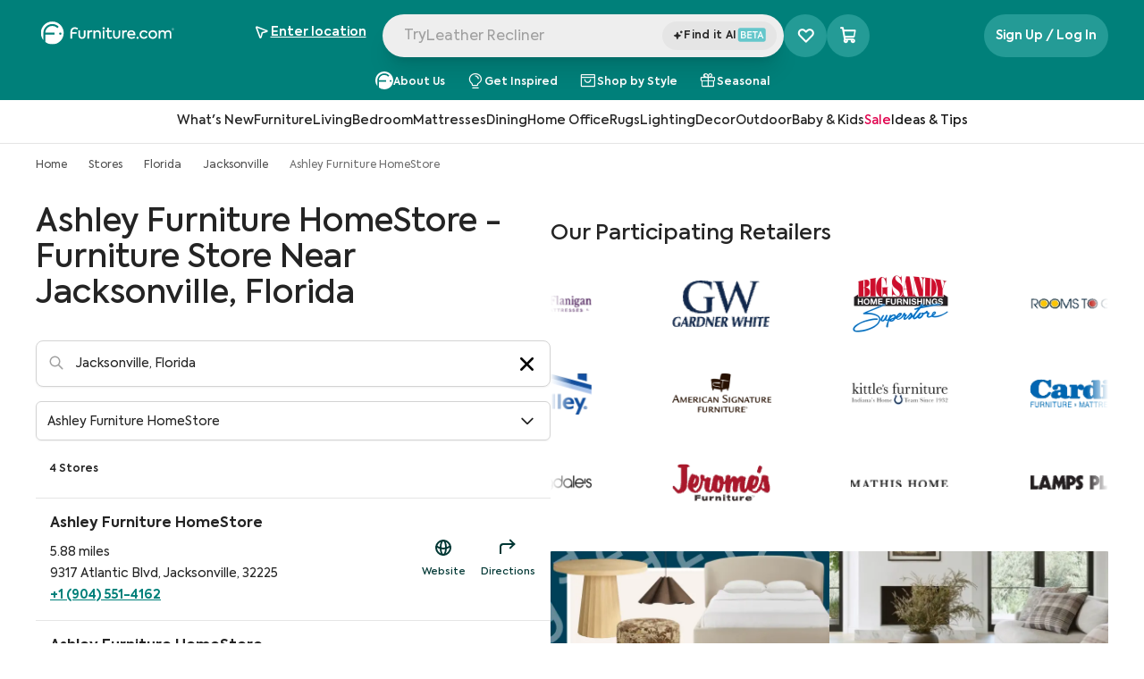

--- FILE ---
content_type: text/html; charset=utf-8
request_url: https://www.furniture.com/stores/florida/jacksonville/ashley-furniture-homestore
body_size: 59778
content:
<!DOCTYPE html><html lang="en"><head><meta charSet="utf-8"/><base href="https://www.furniture.com"/><link href="/logos/favicon-dark.png" media="(prefers-color-scheme: light)" rel="icon" type="image/png"/><link href="/logos/favicon-light.png" media="(prefers-color-scheme: dark)" rel="icon" type="image/png"/><meta content="yes" name="apple-mobile-web-app-capable"/><meta content="width=device-width, initial-scale=1, maximum-scale=1" name="viewport"/><meta content="enqsuOs8ZqNiNK4oH1v2B1tj9UVYV64TJ80G0PWEb5k" name="google-site-verification"/><meta content="98cfa09c99a84595f9500edd985704ea" name="p:domain_verify"/><title data-testid="meta-title">Ashley Furniture HomeStore - Furniture Stores in Jacksonville, Florida | Furniture.com</title><meta data-testid="meta-desc" name="description" content="Ashley Furniture HomeStore - Furniture Store Near Jacksonville, Florida"/><link data-testid="canonical-link" rel="canonical" href="https://www.furniture.com/stores/florida/jacksonville/ashley-furniture-homestore"/><meta data-testid="meta-robots" name="robots" content="all"/><meta name="next-head-count" content="12"/><link data-next-font="" rel="preconnect" href="/" crossorigin="anonymous"/><script id="gtm-head-script" data-nscript="beforeInteractive">(function(w,d,s,l,i){w[l]=w[l]||[];w[l].push({'gtm.start':new Date().getTime(),event:'gtm.js'});var f=d.getElementsByTagName(s)[0],j=d.createElement(s),dl=l!='dataLayer'?'&l='+l:'';j.async=true;j.src='https://www.googletagmanager.com/gtm.js?id='+i+dl;f.parentNode.insertBefore(j,f);})(window,document,'script','dataLayer','GTM-WW4PRV2');</script><link rel="preload" href="/_next/static/css/7a2140b9786c1503.css" as="style"/><link rel="stylesheet" href="/_next/static/css/7a2140b9786c1503.css" data-n-g=""/><noscript data-n-css=""></noscript><script defer="" nomodule="" src="/_next/static/chunks/polyfills-c67a75d1b6f99dc8.js"></script><script src="/_next/static/chunks/webpack-61d55063d42c1e48.js" defer=""></script><script src="/_next/static/chunks/framework-51db679fec3c45d5.js" defer=""></script><script src="/_next/static/chunks/main-688f0d5d1199e50a.js" defer=""></script><script src="/_next/static/chunks/pages/_app-58c80ce3a09bf524.js" defer=""></script><script src="/_next/static/chunks/2577-c4487e3ffe206c27.js" defer=""></script><script src="/_next/static/chunks/4743-13310c8bd4b21e40.js" defer=""></script><script src="/_next/static/chunks/pages/stores/%5Bstate%5D/%5Bcity%5D/%5Bbrand%5D-eb73d6d97d4a4485.js" defer=""></script><script src="/_next/static/prerelease-v1.60.03/_buildManifest.js" defer=""></script><script src="/_next/static/prerelease-v1.60.03/_ssgManifest.js" defer=""></script></head><body><iframe height="0" src="https://www.googletagmanager.com/ns.html?id=GTM-WW4PRV2" style="display:none;visibility:hidden" title="gtm" width="0"></iframe><div id="__next"><div class="flex flex-col sticky top-0 left-0 z-50 animated w-full xl:block bg-white" data-testid="navbarGlobal" id="navbar-global"><div class="sr-only" data-skip-link-wrapper="true" data-testid="skipLink"><a href="/stores/florida/jacksonville/ashley-furniture-homestore#main">Skip to Main Content</a></div><header class="relative flex xl:block w-full justify-between bg-cta-500 !border-none"><nav aria-label="Top" class="w-full xl:max-w-378 mx-auto z-52 flex relative px-10 flex-wrap"><div class="w-full h-15 pt-5 flex gap-4 items-center justify-between"><a aria-label="navigate to homepage" data-testid="navbarLogo" id="navbar-logo" href="/"><span class="h-8 hidden xl:block"><svg xmlns="http://www.w3.org/2000/svg" fill="none" viewBox="0 0 790 137" alt="Furniture.com homepage" class="w-40 h-6.5 text-white"><g fill="currentColor" clip-path="url(#FDCRegisteredLogo_svg__a)"><path d="M70.95.48C33.76.48 3.62 30.62 3.62 67.81c0 15.86 5.49 30.43 14.66 41.94V67.81c0-29.09 23.58-52.68 52.68-52.68 14.96 0 28.46 6.24 38.05 16.25l-8.06 8.15c-7.52-7.97-18.17-12.95-30-12.95-22.27 0-40.41 17.66-41.19 39.73h54.47v11.47h-54.5c0 12.17.01 32.39.02 43.27 11.39 8.82 25.68 14.08 41.2 14.08 37.19 0 67.33-30.14 67.33-67.33 0-37.17-30.15-67.32-67.33-67.32m47.27 78.22c-3.67 0-6.64-2.97-6.64-6.64s2.97-6.64 6.64-6.64 6.64 2.97 6.64 6.64-2.97 6.64-6.64 6.64M224.95 81.61V53.19h9.83v28.33c0 7.24 4.11 11.89 11.26 11.89 7.24 0 11.26-4.65 11.26-11.89V53.19h9.92v28.42c0 13.14-8.04 20.91-21.18 20.91-12.87.01-21.09-7.95-21.09-20.91M278.39 53.19h9.38v6.88c2.95-5.54 7.51-8.13 13.67-8.13 1.7 0 3.66.18 5.72.8l-.89 9.56a15.9 15.9 0 0 0-5.27-.89c-6.97 0-12.78 4.56-12.78 15.28v24.67h-9.83zM313.46 53.19h9.65v6.79c2.77-4.92 8.31-8.04 15.28-8.04 9.83 0 18.95 6.44 18.95 20.11v29.31h-9.92V74.82c0-9.03-4.83-13.76-11.53-13.76-7.42 0-12.6 5.72-12.6 13.94v26.37h-9.83zM366.9 40.14c0-3.75 2.95-6.52 6.79-6.52 3.66 0 6.52 2.77 6.52 6.52 0 3.84-2.86 6.7-6.52 6.7-3.84.01-6.79-2.85-6.79-6.7m1.7 61.22V53.19h9.83v48.17zM424.09 98.5c-3.58 2.68-8.58 4.02-13.32 4.02-10.64 0-15.82-6.17-15.82-17.88V61.59h-9.65v-8.4h9.74v-16.4h9.74v16.4h16.62v8.4h-16.62v23.23c0 5.81 2.06 8.68 7.42 8.68 3.13 0 5.9-1.16 8.49-2.68zM429.18 81.61V53.19h9.83v28.33c0 7.24 4.11 11.89 11.26 11.89 7.24 0 11.26-4.65 11.26-11.89V53.19h9.92v28.42c0 13.14-8.04 20.91-21.18 20.91-12.87.01-21.09-7.95-21.09-20.91M482.63 53.19h9.38v6.88c2.95-5.54 7.51-8.13 13.67-8.13 1.7 0 3.66.18 5.72.8l-.89 9.56a15.9 15.9 0 0 0-5.27-.89c-6.97 0-12.78 4.56-12.78 15.28v24.67h-9.83zM560.38 81.08h-37.63c1.34 6.88 6.08 12.6 16 12.6 5.54 0 12.07-2.14 16.36-5.18l4.11 7.24c-4.38 3.4-12.15 6.7-20.82 6.7-18.14 0-25.83-12.6-25.83-25.29 0-14.3 9.83-25.11 24.58-25.11 13.5 0 23.59 9.03 23.59 24.31 0 1.96-.18 3.39-.36 4.73m-37.63-8.05h28.06c-.8-7.69-6.43-12.51-13.67-12.51-7.5 0-12.96 5.09-14.39 12.51M567.44 96.54c0-3.49 2.77-6.17 6.35-6.17 3.4 0 6.17 2.68 6.17 6.17 0 3.58-2.77 6.26-6.17 6.26-3.58-.01-6.35-2.69-6.35-6.26M585.31 77.32c0-14.75 10.64-25.29 25.83-25.29 9.56 0 18.32 4.83 22.16 12.87l-8.13 4.56c-2.95-5-8.04-8.4-13.94-8.4-9.21 0-16 7.06-16 16.27 0 9.03 6.61 16.09 15.64 16.09 5.72 0 11.53-3.49 14.03-8.22l8.13 4.74c-3.93 7.51-12.6 12.51-22.25 12.51-14.92-.01-25.47-10.56-25.47-25.13M637.95 77.23c0-13.85 10.46-25.29 25.47-25.29s25.47 11.44 25.47 25.29c0 14.03-10.46 25.38-25.47 25.38-15.01.01-25.47-11.35-25.47-25.38m41.02 0c0-8.76-6.79-16.18-15.55-16.18s-15.55 7.42-15.55 16.18c0 8.94 6.79 16.18 15.55 16.18s15.55-7.24 15.55-16.18M773.62 72.59v28.78h-9.83V74.2c0-8.67-4.47-13.14-10.99-13.14-7.06 0-12.06 5.27-12.06 13.41v26.9h-9.83V74.38c0-8.4-4.29-13.32-11.08-13.32-6.97 0-12.15 5.18-12.15 13.59v26.72h-9.83V53.2h9.65v6.97c2.77-5 8.22-8.31 14.57-8.31 6.08.09 12.07 3.04 14.84 8.85 3.31-5.36 10.01-8.85 17.43-8.85 11.41-.01 19.28 7.77 19.28 20.73M215.06 73.08h-26.82v28.28h-10.12V59.24c0-14.24 11.4-25.05 25.7-25.05 6.84 0 14.13 2.81 18.89 6.03l-4.25 8.32c-3.71-2.67-8.4-4.82-14.94-4.82-8.83 0-15.27 6.99-15.27 16.12v3.76h26.82v9.48z"></path></g><path stroke="currentColor" stroke-linecap="round" stroke-linejoin="round" d="M782 51a6 6 0 1 0 0-12 6 6 0 0 0 0 12"></path><path stroke="currentColor" stroke-linecap="round" stroke-linejoin="round" d="M780.5 45.5h2a1.502 1.502 0 0 0 1.061-2.56 1.5 1.5 0 0 0-1.061-.44h-2v5M782.661 45.491 784 47.5"></path><defs><clipPath id="FDCRegisteredLogo_svg__a"><path fill="currentColor" d="M3 0h771v136H3z"></path></clipPath></defs></svg></span></a><div class="flex w-full min-w-0 justify-center gap-2"><div class="flex w-full max-w-150 relative gap-2"><div class="flex justify-between relative xl:block w-full h-12 rounded-full bg-gray-150 shadow-xl"><button class="flex w-full group gap-2 h-10 items-center pl-1.5 pr-2 text-gray-500 lg:flex" data-testid="navbarSearchBar" id="navbar-search"><div class="font-normal leading-12 text-left rounded-full relative w-full cursor-text h-11 truncate top-0.75 pl-2 text-gray-500" data-testid="navbarSearchInput" id="navbar-search-text" tabindex="-1"></div></button><input aria-label="Search Products" autoComplete="off" class="xl:hidden block absolute bg-transparent top-1.5 w-full h-full" data-testid="hidden-search-input" name="search" type="text"/><div class="flex items-center justify-center py-2 bg-gray-200 rounded-full w-32 relative h-8 bottom-8 left-[calc(100%-8.5rem)] cursor-pointer"><div class="flex items-center content-center gap-0.5"><svg xmlns="http://www.w3.org/2000/svg" fill="none" viewBox="0 0 14 14" class="w-3 h-3 relative bottom-0.25"><path fill="#242424" stroke="#242424" d="M5.705 3.572a.1.1 0 0 1 .044.007l.044.023q.044.031.068.095h.001l.97 2.816.076.221.219.084 2.662 1.018q.023.01.044.026l.04.044a.24.24 0 0 1 .026.2l-.027.06a.2.2 0 0 1-.08.068L7.126 9.257l-.218.084-.076.22-.97 2.814a.2.2 0 0 1-.028.054l-.041.04a.142.142 0 0 1-.132.023l-.044-.023a.2.2 0 0 1-.04-.04l-.031-.057-.969-2.814-.076-.22-.218-.083-2.665-1.02a.2.2 0 0 1-.04-.025l-.04-.044a.24.24 0 0 1-.028-.2l.028-.06a.2.2 0 0 1 .083-.07l2.665-1.022.219-.083.075-.22.966-2.81a.2.2 0 0 1 .03-.058l.041-.04a.2.2 0 0 1 .044-.024zM11.051 2.722l.076.22.218.083.873.334-.873.336-.218.083-.076.221-.288.836-.288-.837-.075-.22-.219-.085-.873-.334.875-.335.218-.084.076-.22.286-.834z"></path></svg><span class="font-semibold tracking-tracking-0.022 text-xs"><div class="flex gap-1"><span>Find it AI</span><svg xmlns="http://www.w3.org/2000/svg" fill="none" viewBox="0 0 33 16" class="relative bottom-px inline w-8 h-4"><rect width="32" height="16" x="0.766" fill="#65C7CB" rx="3.004"></rect><path fill="#fff" d="M8.55 7.596c1.036.273 1.526 1.156 1.526 2.082 0 1.188-.883 2.322-2.518 2.322H4.124V3.944h3.281c1.505 0 2.246 1.025 2.246 2.006 0 .72-.425 1.395-1.101 1.646M7.22 5.09H5.367V7.17h1.81c.806 0 1.199-.556 1.199-1.08 0-.512-.404-1.002-1.156-1.002m.12 5.766c.938 0 1.428-.643 1.428-1.275 0-.643-.458-1.297-1.46-1.297H5.366v2.572zM11.567 12V3.944h5.145v1.188H12.82v2.192h3.608v1.188H12.82v2.3h3.903V12zm8.319-6.835H17.53v-1.22h5.985v1.22H21.16V12h-1.275zM28.92 12l-.764-1.984h-2.965L24.43 12h-1.351l3.204-8.056h.818L30.272 12zm-2.235-6.06-1.09 2.92h2.18z"></path></svg></div></span></div></div></div></div><div class="hidden xl:block self-center"><div aria-label="Favorite products selector" class="xl:bg-lightTeal xl:hover:bg-cta-600 h-6 w-6 xl:h-12 xl:w-12 rounded-full cursor-pointer transition-all xl:relative flex items-center md:justify-center left-2 xl:left-0" data-testid="favoriteProductsSelector"><i class="ph-heart-straight absolute text-2xl xl:text-xl !font-extrabold text-white ph"></i><i class="ph-heart-straight absolute text-2xl xl:text-xl !font-extrabold text-white ph-fill opacity-0"></i><i class="ph-star-four ph-fill absolute opacity-0 text-[0.4rem] font-extrabold text-white left-0 top-5.5"></i><i class="ph-star-four ph-fill absolute opacity-0 text-[0.4rem] font-extrabold text-white left-[-8px] top-3"></i><i class="ph-star-four ph-fill absolute opacity-0 text-[0.4rem] font-extrabold text-white left-5.5 top-2"></i></div></div></div><div class="hidden xl:block"><div class="relative flex flex-row justify-end items-center z-10 z-50 text-right" data-testid="geolocation-infobar"><div class="flex items-center justify-center bg-transparent bg-cream h-10 xl:bg-transparent xl:h-full w-full xl:w-40.5 relative z-50" data-testid="zipBarLink" data-tooltip-place="top-end"><div class="text-center"><div class="xl:mt-0.5 text-sm leading-5 cursor-pointer text-gray-800" data-testid="zipBarText" id="zipbar-text" role="search"><div class="flex items-center text-white justify-center xl:justify-normal xl:gap-2 xl:hover:bg-darkTeal xl:rounded-xl xl:py-2 xl:transition-all"><div class="flex items-center w-4 h-5 mr-2 xl:mr-1 text-cta-500" id="zipbar-icon"><div class="flex justify-center items-center"><i class="ph ph-navigation-arrow text-black xl:text-white text-base !font-semibold"></i></div></div><div class="xl:flex xl:flex-col xl:items-start"><span class="underline font-semibold text-black xl:text-white lg:text-sm xl:w-max" data-testid="zipEnter">Enter location</span></div></div></div></div></div></div></div><div class="hidden self-center pl-32 xl:flex gap-2"></div></div><div class="flex w-full gap-4 justify-center text-white pt-4 pb-2"><a class="flex gap-1 whitespace-nowrap lg:whitespace-normal hover:xl:bg-cta-600 xl:px-3 xl:rounded-full xl:transition-all items-center" href="https://www.furniture.com/about-us"><svg xmlns="http://www.w3.org/2000/svg" viewBox="0 0 40 40" class="fill-white h-5"><path fill-rule="evenodd" d="M34.041 23.234a1.972 1.972 0 1 1 0-3.944 1.972 1.972 0 0 1 0 3.944M20 0C8.954 0 0 8.954 0 20c0 4.71 1.63 9.04 4.354 12.457V20c0-8.641 7.004-15.647 15.646-15.647 4.444 0 8.455 1.853 11.303 4.828l-2.393 2.422A12.2 12.2 0 0 0 20 7.756c-6.614 0-12.002 5.245-12.235 11.802h16.178v3.408H7.757l.005 12.852A19.9 19.9 0 0 0 20 40c11.046 0 20-8.954 20-20S31.046 0 20 0" clip-rule="evenodd"></path></svg><span class="pt-1 font-semibold text-xs text-center text-white">About Us</span></a><a class="flex gap-1 whitespace-nowrap lg:whitespace-normal hover:xl:bg-cta-600 xl:px-3 xl:rounded-full xl:transition-all items-center" href="https://www.furniture.com/inspiration"><i class="ph ph-lightbulb text-xl text-white"></i><span class="pt-1 font-semibold text-xs text-center text-white">Get Inspired</span></a><a class="flex gap-1 whitespace-nowrap lg:whitespace-normal hover:xl:bg-cta-600 xl:px-3 xl:rounded-full xl:transition-all items-center" href="https://www.furniture.com/shop-by-style"><i class="ph ph-shopping-bag-open text-xl text-white"></i><span class="pt-1 font-semibold text-xs text-center text-white">Shop by Style</span></a><a class="flex gap-1 whitespace-nowrap lg:whitespace-normal hover:xl:bg-cta-600 xl:px-3 xl:rounded-full xl:transition-all items-center" href="https://www.furniture.com/holidays"><i class="ph ph-gift text-xl text-white"></i><span class="pt-1 font-semibold text-xs text-center text-white">Seasonal</span></a></div></nav></header></div><div class="headroom flex sticky z-30 justify-center items-center content-center w-full"><div class="sr-only">Navigation Bar</div><div class="z-30 hidden xl:block xl:w-full xl:left-0 xl:relative bg-transparent top-0 bottom-0 basis-full border-b border-gray-200 p-2 bg-white transition-all ease-linear duration-200" data-testid="level-0-wrapper"><ul class="flex flex-row gap-8 justify-center content-center bg-transparent h-8 transition-all ease-linear duration-200"><li class="flex group border-b-2 border-transparent hover:border-black transition-border delay-100 duration-300" data-testid="l0_HeaderLink-0"><button class="pl-0 z-30 flex items-center transition ease-in-out text-sm text-gray-800 leading-5 font-medium whitespace-nowrap cursor-pointer" data-testid="l0_categoryHeader-1" id="navbar-l0-button"><span class="flex-1 text-left">What&#x27;s New</span><span class="sr-only">Open subcategories for What&#x27;s New</span></button></li><li class="flex group border-b-2 border-transparent hover:border-black transition-border delay-100 duration-300" data-testid="l0_HeaderLink-1"><button class="pl-0 z-30 flex items-center transition ease-in-out text-sm text-gray-800 leading-5 font-medium whitespace-nowrap cursor-pointer" data-testid="l0_categoryHeader-2" id="navbar-l0-button"><span class="flex-1 text-left">Furniture</span><span class="sr-only">Open subcategories for Furniture</span></button></li><li class="flex group border-b-2 border-transparent hover:border-black transition-border delay-100 duration-300" data-testid="l0_HeaderLink-2"><button class="pl-0 z-30 flex items-center transition ease-in-out text-sm text-gray-800 leading-5 font-medium whitespace-nowrap cursor-pointer" data-testid="l0_categoryHeader-3" id="navbar-l0-button"><span class="flex-1 text-left">Living</span><span class="sr-only">Open subcategories for Living</span></button></li><li class="flex group border-b-2 border-transparent hover:border-black transition-border delay-100 duration-300" data-testid="l0_HeaderLink-3"><button class="pl-0 z-30 flex items-center transition ease-in-out text-sm text-gray-800 leading-5 font-medium whitespace-nowrap cursor-pointer" data-testid="l0_categoryHeader-4" id="navbar-l0-button"><span class="flex-1 text-left">Bedroom</span><span class="sr-only">Open subcategories for Bedroom</span></button></li><li class="flex group border-b-2 border-transparent hover:border-black transition-border delay-100 duration-300" data-testid="l0_HeaderLink-4"><button class="pl-0 z-30 flex items-center transition ease-in-out text-sm text-gray-800 leading-5 font-medium whitespace-nowrap cursor-pointer" data-testid="l0_categoryHeader-5" id="navbar-l0-button"><span class="flex-1 text-left">Mattresses</span><span class="sr-only">Open subcategories for Mattresses</span></button></li><li class="flex group border-b-2 border-transparent hover:border-black transition-border delay-100 duration-300" data-testid="l0_HeaderLink-5"><button class="pl-0 z-30 flex items-center transition ease-in-out text-sm text-gray-800 leading-5 font-medium whitespace-nowrap cursor-pointer" data-testid="l0_categoryHeader-6" id="navbar-l0-button"><span class="flex-1 text-left">Dining</span><span class="sr-only">Open subcategories for Dining</span></button></li><li class="flex group border-b-2 border-transparent hover:border-black transition-border delay-100 duration-300" data-testid="l0_HeaderLink-6"><button class="pl-0 z-30 flex items-center transition ease-in-out text-sm text-gray-800 leading-5 font-medium whitespace-nowrap cursor-pointer" data-testid="l0_categoryHeader-7" id="navbar-l0-button"><span class="flex-1 text-left">Home Office</span><span class="sr-only">Open subcategories for Home Office</span></button></li><li class="flex group border-b-2 border-transparent hover:border-black transition-border delay-100 duration-300" data-testid="l0_HeaderLink-7"><button class="pl-0 z-30 flex items-center transition ease-in-out text-sm text-gray-800 leading-5 font-medium whitespace-nowrap cursor-pointer" data-testid="l0_categoryHeader-8" id="navbar-l0-button"><span class="flex-1 text-left">Rugs</span><span class="sr-only">Open subcategories for Rugs</span></button></li><li class="flex group border-b-2 border-transparent hover:border-black transition-border delay-100 duration-300" data-testid="l0_HeaderLink-8"><button class="pl-0 z-30 flex items-center transition ease-in-out text-sm text-gray-800 leading-5 font-medium whitespace-nowrap cursor-pointer" data-testid="l0_categoryHeader-9" id="navbar-l0-button"><span class="flex-1 text-left">Lighting</span><span class="sr-only">Open subcategories for Lighting</span></button></li><li class="flex group border-b-2 border-transparent hover:border-black transition-border delay-100 duration-300" data-testid="l0_HeaderLink-9"><button class="pl-0 z-30 flex items-center transition ease-in-out text-sm text-gray-800 leading-5 font-medium whitespace-nowrap cursor-pointer" data-testid="l0_categoryHeader-10" id="navbar-l0-button"><span class="flex-1 text-left">Decor</span><span class="sr-only">Open subcategories for Decor</span></button></li><li class="flex group border-b-2 border-transparent hover:border-black transition-border delay-100 duration-300" data-testid="l0_HeaderLink-10"><button class="pl-0 z-30 flex items-center transition ease-in-out text-sm text-gray-800 leading-5 font-medium whitespace-nowrap cursor-pointer" data-testid="l0_categoryHeader-11" id="navbar-l0-button"><span class="flex-1 text-left">Outdoor</span><span class="sr-only">Open subcategories for Outdoor</span></button></li><li class="flex group border-b-2 border-transparent hover:border-black transition-border delay-100 duration-300" data-testid="l0_HeaderLink-11"><button class="pl-0 z-30 flex items-center transition ease-in-out text-sm text-gray-800 leading-5 font-medium whitespace-nowrap cursor-pointer" data-testid="l0_categoryHeader-12" id="navbar-l0-button"><span class="flex-1 text-left">Baby &amp; Kids</span><span class="sr-only">Open subcategories for Baby &amp; Kids</span></button></li><li class="flex group border-b-2 border-transparent hover:border-black transition-border delay-100 duration-300" data-testid="l0_HeaderLink-12"><button class="pl-0 z-30 flex items-center transition ease-in-out text-sm text-gray-800 leading-5 font-medium whitespace-nowrap cursor-pointer" data-testid="l0_categoryHeader-13" id="navbar-l0-button-colored" style="color:rgba(224, 1, 77, 1)"><span class="flex-1 text-left">Sale</span><span class="sr-only">Open subcategories for Sale</span></button></li><li class="flex group border-b-2 border-transparent hover:border-black transition-border delay-100 duration-300" data-testid="l0_HeaderLink-13"><button class="pl-0 z-30 flex items-center transition ease-in-out text-sm text-gray-800 leading-5 font-medium whitespace-nowrap cursor-pointer" data-testid="l0_categoryHeader-14" id="navbar-l0-button-colored" style="color:rgba(22, 22, 22, 1)"><span class="flex-1 text-left">Ideas &amp; Tips</span><span class="sr-only">Open subcategories for Ideas &amp; Tips</span></button></li></ul></div></div><div aria-pressed="false" class="inset-0 bg-black bg-opacity-20 fixed w-[100vw] z-0 opacity-0 hidden" data-testid="navbarSearchBlock" role="button" tabindex="0"><div><div class="bg-white"><div class="px-4 sm:px-6 xl:px-10 max-w-378 mx-auto"><div class="flex transition-all duration-700 delay-400 z-30 items-center justify-between gap-2"><div class="xl:basis-[30%] xl:block hidden"><a aria-label="navigate to homepage" class="hidden md:block" data-testid="navbarLogo" href="/"><span class="FDCLogo w-47 h-8 block svg-wrap"><svg xmlns="http://www.w3.org/2000/svg" fill="none" viewBox="0 0 790 137" alt="Furniture.com homepage" class="w-40 h-6.5 text-black"><g fill="currentColor" clip-path="url(#FDCRegisteredLogo_svg__a)"><path d="M70.95.48C33.76.48 3.62 30.62 3.62 67.81c0 15.86 5.49 30.43 14.66 41.94V67.81c0-29.09 23.58-52.68 52.68-52.68 14.96 0 28.46 6.24 38.05 16.25l-8.06 8.15c-7.52-7.97-18.17-12.95-30-12.95-22.27 0-40.41 17.66-41.19 39.73h54.47v11.47h-54.5c0 12.17.01 32.39.02 43.27 11.39 8.82 25.68 14.08 41.2 14.08 37.19 0 67.33-30.14 67.33-67.33 0-37.17-30.15-67.32-67.33-67.32m47.27 78.22c-3.67 0-6.64-2.97-6.64-6.64s2.97-6.64 6.64-6.64 6.64 2.97 6.64 6.64-2.97 6.64-6.64 6.64M224.95 81.61V53.19h9.83v28.33c0 7.24 4.11 11.89 11.26 11.89 7.24 0 11.26-4.65 11.26-11.89V53.19h9.92v28.42c0 13.14-8.04 20.91-21.18 20.91-12.87.01-21.09-7.95-21.09-20.91M278.39 53.19h9.38v6.88c2.95-5.54 7.51-8.13 13.67-8.13 1.7 0 3.66.18 5.72.8l-.89 9.56a15.9 15.9 0 0 0-5.27-.89c-6.97 0-12.78 4.56-12.78 15.28v24.67h-9.83zM313.46 53.19h9.65v6.79c2.77-4.92 8.31-8.04 15.28-8.04 9.83 0 18.95 6.44 18.95 20.11v29.31h-9.92V74.82c0-9.03-4.83-13.76-11.53-13.76-7.42 0-12.6 5.72-12.6 13.94v26.37h-9.83zM366.9 40.14c0-3.75 2.95-6.52 6.79-6.52 3.66 0 6.52 2.77 6.52 6.52 0 3.84-2.86 6.7-6.52 6.7-3.84.01-6.79-2.85-6.79-6.7m1.7 61.22V53.19h9.83v48.17zM424.09 98.5c-3.58 2.68-8.58 4.02-13.32 4.02-10.64 0-15.82-6.17-15.82-17.88V61.59h-9.65v-8.4h9.74v-16.4h9.74v16.4h16.62v8.4h-16.62v23.23c0 5.81 2.06 8.68 7.42 8.68 3.13 0 5.9-1.16 8.49-2.68zM429.18 81.61V53.19h9.83v28.33c0 7.24 4.11 11.89 11.26 11.89 7.24 0 11.26-4.65 11.26-11.89V53.19h9.92v28.42c0 13.14-8.04 20.91-21.18 20.91-12.87.01-21.09-7.95-21.09-20.91M482.63 53.19h9.38v6.88c2.95-5.54 7.51-8.13 13.67-8.13 1.7 0 3.66.18 5.72.8l-.89 9.56a15.9 15.9 0 0 0-5.27-.89c-6.97 0-12.78 4.56-12.78 15.28v24.67h-9.83zM560.38 81.08h-37.63c1.34 6.88 6.08 12.6 16 12.6 5.54 0 12.07-2.14 16.36-5.18l4.11 7.24c-4.38 3.4-12.15 6.7-20.82 6.7-18.14 0-25.83-12.6-25.83-25.29 0-14.3 9.83-25.11 24.58-25.11 13.5 0 23.59 9.03 23.59 24.31 0 1.96-.18 3.39-.36 4.73m-37.63-8.05h28.06c-.8-7.69-6.43-12.51-13.67-12.51-7.5 0-12.96 5.09-14.39 12.51M567.44 96.54c0-3.49 2.77-6.17 6.35-6.17 3.4 0 6.17 2.68 6.17 6.17 0 3.58-2.77 6.26-6.17 6.26-3.58-.01-6.35-2.69-6.35-6.26M585.31 77.32c0-14.75 10.64-25.29 25.83-25.29 9.56 0 18.32 4.83 22.16 12.87l-8.13 4.56c-2.95-5-8.04-8.4-13.94-8.4-9.21 0-16 7.06-16 16.27 0 9.03 6.61 16.09 15.64 16.09 5.72 0 11.53-3.49 14.03-8.22l8.13 4.74c-3.93 7.51-12.6 12.51-22.25 12.51-14.92-.01-25.47-10.56-25.47-25.13M637.95 77.23c0-13.85 10.46-25.29 25.47-25.29s25.47 11.44 25.47 25.29c0 14.03-10.46 25.38-25.47 25.38-15.01.01-25.47-11.35-25.47-25.38m41.02 0c0-8.76-6.79-16.18-15.55-16.18s-15.55 7.42-15.55 16.18c0 8.94 6.79 16.18 15.55 16.18s15.55-7.24 15.55-16.18M773.62 72.59v28.78h-9.83V74.2c0-8.67-4.47-13.14-10.99-13.14-7.06 0-12.06 5.27-12.06 13.41v26.9h-9.83V74.38c0-8.4-4.29-13.32-11.08-13.32-6.97 0-12.15 5.18-12.15 13.59v26.72h-9.83V53.2h9.65v6.97c2.77-5 8.22-8.31 14.57-8.31 6.08.09 12.07 3.04 14.84 8.85 3.31-5.36 10.01-8.85 17.43-8.85 11.41-.01 19.28 7.77 19.28 20.73M215.06 73.08h-26.82v28.28h-10.12V59.24c0-14.24 11.4-25.05 25.7-25.05 6.84 0 14.13 2.81 18.89 6.03l-4.25 8.32c-3.71-2.67-8.4-4.82-14.94-4.82-8.83 0-15.27 6.99-15.27 16.12v3.76h26.82v9.48z"></path></g><path stroke="currentColor" stroke-linecap="round" stroke-linejoin="round" d="M782 51a6 6 0 1 0 0-12 6 6 0 0 0 0 12"></path><path stroke="currentColor" stroke-linecap="round" stroke-linejoin="round" d="M780.5 45.5h2a1.502 1.502 0 0 0 1.061-2.56 1.5 1.5 0 0 0-1.061-.44h-2v5M782.661 45.491 784 47.5"></path><defs><clipPath id="FDCRegisteredLogo_svg__a"><path fill="currentColor" d="M3 0h771v136H3z"></path></clipPath></defs></svg></span></a></div><div class="flex py-3 xl:py-2 xl:basis-[40%] grow-1 flex-1 justify-center"><div class="relative w-full xl:w-120"><form role="search"><input aria-label="Search" autoCapitalize="off" autoComplete="off" autoCorrect="off" class="w-full pl-11 placeholder-gray-400 text-gray-800 font-normal leading-5 rounded-full border-transparent outline-0 focus:outline-none focus:border-transparent focus:ring-0 bg-gray-150 h-11 pr-10 text-base" data-testid="searchbar" enterKeyHint="search" id="searchBar" name="search" spellcheck="false" tabindex="0" type="text" value=""/></form><span class="absolute h-7 w-7 left-1.5 top-1.5 rounded-full pointer-events-none"><span aria-hidden="true" class="w-8 h-8 font-bold text-white"><svg xmlns="http://www.w3.org/2000/svg" fill="none" viewBox="0 0 28 28" alt="search icon" class="w-8 h-8 font-bold text-white"><rect width="28" height="28" fill="#00807A" rx="14"></rect><path fill="#161616" d="M20.96 13.98a6.93 6.93 0 0 0-2.044-4.935A6.93 6.93 0 0 0 13.98 7a6.93 6.93 0 0 0-4.935 2.045A6.93 6.93 0 0 0 7 13.98c0 1.865.726 3.618 2.045 4.936a6.94 6.94 0 0 0 4.935 2.045 6.93 6.93 0 0 0 4.588-1.721l5.29 4.872.642-.696-5.261-4.846a6.93 6.93 0 0 0 1.723-4.59zm-6.98 6.034a6 6 0 0 1-4.267-1.767 6 6 0 0 1-1.767-4.267c0-1.61.627-3.126 1.767-4.266a6 6 0 0 1 4.268-1.767c1.611 0 3.126.627 4.266 1.767a6 6 0 0 1 1.768 4.266c0 1.611-.627 3.127-1.768 4.267a6 6 0 0 1-4.267 1.767"></path><path stroke="#fff" stroke-linecap="square" stroke-miterlimit="10" stroke-width="1.7" d="m18.93 18.935 4.895 4.508m-3.342-9.463a6.49 6.49 0 0 1-1.906 4.601 6.49 6.49 0 0 1-4.601 1.906 6.49 6.49 0 0 1-4.602-1.906A6.49 6.49 0 0 1 7.47 13.98c0-1.798.728-3.424 1.905-4.602a6.49 6.49 0 0 1 4.602-1.905c1.797 0 3.423.728 4.601 1.905a6.49 6.49 0 0 1 1.906 4.602Z"></path></svg></span></span></div></div><div class="md:flex-1 text-right xl:basis-[30%]" data-testid="close-search"><span class="cursor-pointer">Close</span></div></div></div></div></div><div class="w-full transition-all duration-500 ease-in overflow-y-auto z-0 opacity-0 invisible"><div class="w-full pt-3 bg-white pb-0 xl:pb-8"><div class="px-4 sm:px-6 xl:px-10 mx-auto overflow-auto max-w-378 xl:h-auto xl:overflow-visible h-[calc(100vh-64px)]"><div class="flex flex-col gap-10 pb-0 xl:pb-8 items-start xl:items-center"></div></div></div></div></div><nav class="sr-only"><ul><li><a href="/whats-new">What&#x27;s New</a></li><li><a href="/new-arrivals/na">New By Category</a></li><li><a href="/new-arrivals/furniture/nf">New Furniture</a></li><li><a href="/new-arrivals/living-room/nlr">New Living Room Furniture</a></li><li><a href="/new-arrivals/bedroom/nbr">New Bedroom Furniture</a></li><li><a href="/new-arrivals/dining-room/ndr">New Dining Room Furniture</a></li><li><a href="/new-arrivals/office/nof">New Home Office Furniture</a></li><li><a href="/new-arrivals/outdoor/nod">New Outdoor</a></li><li><a href="/new-arrivals/rugs/nrug">New Rugs</a></li><li><a href="/new-arrivals/decor/ndec">New Home Accents</a></li><li><a href="/new-arrivals/lighting/nltg">New Lighting</a></li><li><a href="/new-arrivals/baby-kids/nbk">New Baby &amp; Kids</a></li><li><a href="/inspiration">New Design Inspiration</a></li><li><a href="/inspiration/winter-trends-interior-design-2024-2025">Cozy Up in Style: 3 Interior Design Trends to Embrace This Winter</a></li><li><a href="/inspiration/cozy-furniture-decor-for-winter">30 Cozy Pieces to Keep You Warm All Winter</a></li><li><a href="/inspiration/15-cozy-bedding-ideas-for-fall">15 Cozy Comforters and Sheet Sets for Cooler Weather</a></li><li><a href="/holidays">Holiday Shopping Guide</a></li><li><a href="/new-arrivals/na">All New Arrivals</a></li><li><a href="/furniture/furn">Furniture</a></li><li><a href="/rooms/living-room/lr">Living Room</a></li><li><a href="/furniture/sofas-sectionals/sectionals/sec">Sectionals</a></li><li><a href="/furniture/sets/living-room-furniture-sets/lrset">Living Room Furniture Sets</a></li><li><a href="/furniture/sofas-sectionals/sofas-couches/sof">Sofas &amp; Couches</a></li><li><a href="/furniture/tables-desks/coffee-tables/cftbl">Coffee Tables</a></li><li><a href="/furniture/sofas-sectionals/loveseats/lv">Loveseats</a></li><li><a href="/furniture/storage/home-entertainment-tv-stands/tv">TV Stands</a></li><li><a href="/furniture/chairs/recliners/rec">Recliners</a></li><li><a href="/furniture/tables-desks/end-tables-side-tables/sdtbl">End &amp; Side Tables</a></li><li><a href="/furniture/chairs/accent-chairs/accch">Accent Chairs</a></li><li><a href="/furniture/tables-desks/console-sofa-tables/softbl">Console &amp; Sofa Tables</a></li><li><a href="/furniture/sofas-sectionals/chaises-settees/chse">Chaises &amp; Settees</a></li><li><a href="/decor/ottomans-poufs/ottpuf">Ottomans &amp; Poufs</a></li><li><a href="/rooms/bedroom/br">Bedroom</a></li><li><a href="/furniture/sets/bedroom-furniture-sets/brset">Bedroom Furniture Sets</a></li><li><a href="/furniture/storage/dressers/drs">Dressers</a></li><li><a href="/furniture/beds-headboards/beds/bed">Beds</a></li><li><a href="/furniture/storage/nightstands/nts">Nightstands</a></li><li><a href="/furniture/beds-headboards/headboards/hdb">Headboards</a></li><li><a href="/furniture/storage/armoires-chests/cst">Armoires &amp; Chests</a></li><li><a href="/furniture/beds-headboards/bedframes/bedfrm">Bed Frames</a></li><li><a href="/furniture/storage/storage-benches/stgbn">Storage Benches</a></li><li><a href="/furniture/mattresses-box-springs/mtbx">Mattresses &amp; Box Springs</a></li><li><a href="/furniture/storage/vanities/van">Makeup Vanities</a></li><li><a href="/furniture/beds-headboards/beds/bed">Beds by Size</a></li><li><a href="/rooms/kitchen-dining-room/dr">Dining &amp; Kitchen</a></li><li><a href="/furniture/tables-desks/dining-tables/drtbl">Dining Tables</a></li><li><a href="/furniture/storage/sideboards-buffets-cabinets/cab">Sideboards, Buffets &amp; Cabinets</a></li><li><a href="/furniture/chairs/dining-chairs/drch">Dining Chairs</a></li><li><a href="/furniture/tables-desks/kitchen-islands/kich">Kitchen Islands &amp; Carts</a></li><li><a href="/furniture/benches-barstools/dining-benches/drben">Dining Benches</a></li><li><a href="/furniture/benches-barstools/barstools/bar">Barstools</a></li><li><a href="/furniture/sets/dining-room-furniture-sets/drset">Dining Room Furniture Sets</a></li><li><a href="/furniture/tables-desks/bar-carts/barcb">Bars &amp; Bar Carts</a></li><li><a href="/rooms/home-office/of">Home Office</a></li><li><a href="/furniture/tables-desks/desks/dsk">Desks</a></li><li><a href="/furniture/chairs/desk-chairs/dskch">Desk Chairs</a></li><li><a href="/furniture/storage/bookcases-shelves/bc">Bookcases &amp; Shelves</a></li><li><a href="/furniture/chairs/accent-chairs/accch">Accent Chairs</a></li><li><a href="/furniture/sets/office-furniture-sets/offset">Office Furniture Sets</a></li><li><a href="/furniture/storage/filing-office-cabinets/offcab">Filing &amp; Office Cabinets</a></li><li><a href="/rooms/baby-kids-room/kd">Baby &amp; Kids</a></li><li><a href="/furniture/sets/kids-bedroom-sets/kdset">Kids Bedroom Sets</a></li><li><a href="/furniture/kids-beds-headboards/kdbh">Kids Beds &amp; Headboards</a></li><li><a href="/furniture/kids-storage/kids-dressers/dsr">Kids Dressers</a></li><li><a href="/furniture/kids-beds-headboards/kids-beds/toddler-beds/kdbed04">Toddler Beds</a></li><li><a href="/furniture/kids-storage/kids-chests/kdchst">Kids Chests</a></li><li><a href="/furniture/nursery/cribs/cb">Cribs</a></li><li><a href="/furniture/kids-storage/kids-nightstands/kdnts">Kids Nightstands</a></li><li><a href="/furniture/nursery/nursery-chairs/bbych">Nursery Chairs</a></li><li><a href="/furniture/nursery/changing-tables/ctbl">Changing Tables</a></li><li><a href="/furniture/kids-tables-desks/kids-desks/kddsk">Kids Desks</a></li><li><a href="/furniture/kids-chairs/kids-desk-chairs/kddskch">Kids Desk Chairs</a></li><li><a href="/rooms/bathroom/ba">Bathroom</a></li><li><a href="/furniture/sets/set">Furniture Sets</a></li><li><a href="/furniture/sets/bedroom-furniture-sets/brset">Bedroom Sets</a></li><li><a href="/furniture/sets/dining-room-furniture-sets/drset">Dining Room Sets</a></li><li><a href="/furniture/sets/living-room-furniture-sets/lrset">Living Room Furniture Sets</a></li><li><a href="/furniture/sets/office-furniture-sets/offset">Office Sets</a></li><li><a href="/furniture/tables-desks/table-sets/tblset">Table Sets</a></li><li><a href="/furniture/sets/outdoor-dining-sets/oddrset">Outdoor Dining Sets</a></li><li><a href="/furniture/sets/kids-bedroom-sets/kdset">Kids Bedroom Sets</a></li><li><a href="/furniture/sets/outdoor-seating-sets/odstset">Outdoor Seating Sets</a></li><li><a href="/furniture/kids-tables-desks/kids-table-sets/kdtblset">Kids Table Sets</a></li><li><a href="/furniture/sets/outdoor-fire-pit-seating-sets/odfirset">Outdoor Fire Pit Seating Sets</a></li><li><a href="/furniture/storage/stg">Storage</a></li><li><a href="/furniture/storage/dressers/drs">Dressers</a></li><li><a href="/furniture/storage/sideboards-buffets-cabinets/cab">Sideboards, Buffets, Cabinets &amp; Credenzas</a></li><li><a href="/furniture/storage/armoires-chests/cst">Armoires &amp; Chests</a></li><li><a href="/furniture/storage/bookcases-shelves/bc">Bookcases &amp; Shelves</a></li><li><a href="/furniture/storage/nightstands/nts">Nightstands &amp; Bedside Tables</a></li><li><a href="/furniture/storage/home-entertainment-tv-stands/tv">Entertainment Centers &amp; TV Stands</a></li><li><a href="/furniture/storage/filing-office-cabinets/offcab">Filing &amp; Office Cabinets</a></li><li><a href="/furniture/storage/vanities/van">Makeup Vanities</a></li><li><a href="/furniture/storage/storage-benches/stgbn">Storage Benches</a></li><li><a href="/furniture/storage/bathroom-vanities/batvan">Bathroom Vanities</a></li><li><a href="/decor/organization/shelving/shv">Shelving</a></li><li><a href="/decor/organization/storage-bins/stgb">Storage Bins</a></li><li><a href="/sale/furniture">Sale Furniture</a></li><li><a href="/sale/furniture/living-room/sofas-sectionals">Sale Sofas &amp; Sectionals</a></li><li><a href="/sale/furniture/living-room/chairs">Sale Living Room Chairs</a></li><li><a href="/sale/furniture/living-room/tables">Sale Living Room Tables</a></li><li><a href="/sale/furniture/living-room/tv-stands">Sale Home Entertainment &amp; TV Stands</a></li><li><a href="/sale/furniture/bedroom">Sale Bedroom Furniture</a></li><li><a href="/sale/furniture/mattresses">Sale Mattresses &amp; Box Springs</a></li><li><a href="/sale/furniture/dining-room">Sale Dining Room Furniture</a></li><li><a href="/sale/furniture/storage">Sale Storage Furniture</a></li><li><a href="/sale/baby-kids/kids-furniture">Sale Kids Furniture</a></li><li><a href="/sale/baby-kids/nursery">Sale Nursery Furniture</a></li><li><a href="/sale/furniture/bathroom">Sale Bathroom Furniture</a></li><li><a href="/sale/furniture/office">Sale Office Furniture</a></li><li><a href="/rooms/living-room/lr">Living</a></li><li><a href="/furniture/sofas-sectionals/sofs">Sofas &amp; Sectionals</a></li><li><a href="/furniture/sofas-sectionals/sofas-couches/sof">Sofas &amp; Couches</a></li><li><a href="/furniture/sofas-sectionals/sectionals/sec">Sectionals</a></li><li><a href="/furniture/sofas-sectionals/sectionals/l-shaped-sectional/sec01">L-Shaped Sectionals</a></li><li><a href="/furniture/sofas-sectionals/sectionals/u-shaped-sectional/sec02">U-Shaped Sectionals</a></li><li><a href="/furniture/sofas-sectionals/loveseats/lv">Loveseats</a></li><li><a href="/furniture/sofas-sectionals/sleeper">Sleeper Sofas</a></li><li><a href="/furniture/sofas-sectionals/futons-convertible-sofas">Futons</a></li><li><a href="/furniture/sofas-sectionals/reclining">Reclining Sofas</a></li><li><a href="/furniture/sofas-sectionals/chaises-settees/chse">Chaises &amp; Settees</a></li><li><a href="/furniture/chairs/ch">Chairs &amp; Recliners</a></li><li><a href="/furniture/chairs/recliners/rec">Recliners</a></li><li><a href="/furniture/chairs/accent-chairs/accch">Accent Chairs</a></li><li><a href="/furniture/benches-barstools/accent-benches/ben">Accent Benches</a></li><li><a href="/decor/ottomans-poufs/ottpuf">Ottomans &amp; Poufs</a></li><li><a href="/furniture/sofas-sectionals/chaises-settees/chse">Chaises &amp; Settees</a></li><li><a href="/rooms/living-room/tables/lrtbl">Living Room Tables</a></li><li><a href="/furniture/tables-desks/coffee-tables/cftbl">Coffee Tables</a></li><li><a href="/furniture/storage/home-entertainment-tv-stands/tv">Entertainment Centers &amp; TV Stands</a></li><li><a href="/furniture/tables-desks/end-tables-side-tables/sdtbl">End Tables &amp; Side Tables</a></li><li><a href="/furniture/tables-desks/accent-tables/acctbl">Accent Tables</a></li><li><a href="/furniture/tables-desks/console-sofa-tables/softbl">Console &amp; Sofa Tables</a></li><li><a href="/furniture/tables-desks/table-sets/tblset">Table Sets</a></li><li><a href="/furniture/storage/stg">Storage &amp; Display</a></li><li><a href="/furniture/storage/home-entertainment-tv-stands/tv">Entertainment Centers &amp; TV Stands</a></li><li><a href="/furniture/storage/bookcases-shelves/bc">Bookcases &amp; Shelves</a></li><li><a href="/furniture/storage/sideboards-buffets-cabinets/cab">Sideboards, Buffets, Cabinets &amp; Credenzas</a></li><li><a href="/furniture/storage/storage-benches/stgbn">Storage Benches</a></li><li><a href="/decor/organization/shelving/shv">Shelving</a></li><li><a href="/decor/organization/storage-bins/stgb">Storage Bins</a></li><li><a href="/furniture/sets/living-room-furniture-sets/lrset">Living Room Sets</a></li><li><a href="/decor/lighting/ltg">Lighting</a></li><li><a href="/decor/lighting/table-lamps/tblltg">Table Lamps</a></li><li><a href="/decor/lighting/floor-lamps/flrltg">Floor Lamps</a></li><li><a href="/decor/lighting/sconces/scltg">Sconces</a></li><li><a href="/decor/lighting/chandeliers-pendants/caltg">Chandeliers &amp; Pendants</a></li><li><a href="/decor/rugs/rug">Rugs</a></li><li><a href="/decor/rugs/area-rugs/arrug">All Area Rugs</a></li><li><a href="/decor/rugs/rectangle-rugs/recrug">Rectangle Rugs</a></li><li><a href="/decor/rugs/square-rugs/sqrug">Square Rugs</a></li><li><a href="/decor/rugs/round-rugs/rdrug">Round Rugs</a></li><li><a href="/decor/rugs/runners/run">Runners</a></li><li><a href="/decor/rugs/rug-pads/rugpd">Rug Pads</a></li><li><a href="/decor/rugs/area-rugs/arrug/4-x-6">4&#x27; x 6&#x27; Rugs</a></li><li><a href="/decor/rugs/area-rugs/arrug/5-x-8">5&#x27; x 8&#x27; Rugs</a></li><li><a href="/decor/rugs/area-rugs/arrug/6-x-9">6&#x27; x 9&#x27; Rugs</a></li><li><a href="/decor/rugs/area-rugs/arrug/8-x-10">8&#x27; x 10&#x27; Rugs</a></li><li><a href="/decor/rugs/rug/9-x-12">9&#x27; x 12&#x27; Rugs</a></li><li><a href="/decor/dec">Decor</a></li><li><a href="/decor/accessories-accents/wall-decor/wdec">Wall Decor</a></li><li><a href="/decor/accessories-accents/decorative-pillows/accpw">Throw Pillows</a></li><li><a href="/decor/accessories-accents/decorative-mirrors/decmir">Decorative Mirrors</a></li><li><a href="/decor/bedding/blankets-throws/blk">Blankets &amp; Throws</a></li><li><a href="/decor/accessories-accents/decorative-accents/decacc">Decorative Accents</a></li><li><a href="/decor/ottomans-poufs/ottomans/ott">Ottomans</a></li><li><a href="/decor/accessories-accents/fireplaces/fir">Fireplaces</a></li><li><a href="/decor/ottomans-poufs/poufs/puf">Poufs</a></li><li><a href="/decor/outdoor-accessories-accents/artificial-plants/odplt">Artificial Plants</a></li><li><a href="/decor/organization/storage-bins/stgb">Storage Bins</a></li><li><a href="/sale/furniture/living-room">Sale Living Room Furniture</a></li><li><a href="/sale/furniture/living-room/sofas-sectionals">Sale Sofas &amp; Sectionals</a></li><li><a href="/sale/furniture/living-room/chairs">Sale Living Room Chairs</a></li><li><a href="/sale/furniture/living-room/tables">Sale Living Room Tables</a></li><li><a href="/sale/furniture/living-room/tv-stands">Sale Home Entertainment &amp; TV Stands</a></li><li><a href="/sale/decor/fireplaces">Sale Fireplaces</a></li><li><a href="/sale/decor/ottomans-poufs">Sale Ottomans &amp; Poufs</a></li><li><a href="/sale/furniture/entryway-storage-benches">Sale Entryway &amp; Storage Benches</a></li><li><a href="/sale/furniture/office/bookcases-shelves">Sale Bookshelves &amp; Shelves</a></li><li><a href="/sale/furniture/living-room/sets">Sale Living Room Sets</a></li><li><a href="/rooms/bedroom/br">Bedroom</a></li><li><a href="/furniture/sets/bedroom-furniture-sets/brset">Bedroom Furniture Sets</a></li><li><a href="/furniture/sets/bedroom-furniture-sets/brset">All Bedroom Furniture Sets</a></li><li><a href="/furniture/sets/bedroom-furniture-sets/king">King Size Furniture Sets</a></li><li><a href="/furniture/sets/bedroom-furniture-sets/queen">Queen Size Furniture Sets</a></li><li><a href="/furniture/sets/bedroom-furniture-sets/full">Full Size Furniture Sets</a></li><li><a href="/furniture/sets/bedroom-furniture-sets/twin">Twin Size Furniture Sets</a></li><li><a href="/furniture/sets/bedroom-furniture-sets/cali-king">California King Size Furniture Sets</a></li><li><a href="/furniture/beds-headboards/bedhdb">Beds &amp; Headboards</a></li><li><a href="/furniture/beds-headboards/beds/bed">All Beds</a></li><li><a href="/furniture/beds-headboards/headboards/hdb">Headboards</a></li><li><a href="/furniture/beds-headboards/bedframes/bedfrm">Bed Frames</a></li><li><a href="/furniture/beds-headboards/beds/storage/bed05">Storage Beds</a></li><li><a href="/furniture/beds-headboards/beds/upholstered-beds/bed07">Upholstered Beds</a></li><li><a href="/furniture/beds-headboards/beds/platform-beds-floyd-beds/bed03">Platform Beds</a></li><li><a href="/furniture/beds-headboards/beds/sleigh-beds/bed04">Sleigh Beds</a></li><li><a href="/furniture/beds-headboards/beds/california-king-size/bedcalk">California King Size Beds</a></li><li><a href="/furniture/beds-headboards/beds/king-size/bedkg">King Size Beds</a></li><li><a href="/furniture/beds-headboards/beds/queen-size/bedqn">Queen Size Beds</a></li><li><a href="/furniture/beds-headboards/beds/full-size/bedfl">Full Size Beds</a></li><li><a href="/furniture/beds-headboards/beds/twin-size/bedtw">Twin Size Beds</a></li><li><a href="/furniture/storage/stg">Bedroom Storage</a></li><li><a href="/furniture/storage/dressers/drs">Dressers</a></li><li><a href="/furniture/storage/nightstands/nts">Nightstands &amp; Bedside Tables</a></li><li><a href="/furniture/storage/armoires-chests/cst">Armoires &amp; Chests</a></li><li><a href="/furniture/storage/vanities/van">Makeup Vanities</a></li><li><a href="/furniture/storage/storage-benches/stgbn">Storage Benches</a></li><li><a href="/furniture/mattresses-box-springs/mtbx">Mattresses &amp; Foundations</a></li><li><a href="/furniture/mattresses-box-springs/mattresses/mt">Mattresses</a></li><li><a href="/furniture/mattresses-box-springs/box-springs-foundations/bx">Box Springs &amp; Foundations</a></li><li><a href="/furniture/mattresses-box-springs/adjustable-bases">Adjustable Bases</a></li><li><a href="/furniture/beds-headboards/bedframes/bedfrm">Bed Frames</a></li><li><a href="/furniture/mattresses-box-springs/mattress-cover/mtc">Mattress Covers &amp; Protectors</a></li><li><a href="/decor/bedding/mattress-pads-toppers">Mattress Pads &amp; Toppers</a></li><li><a href="/decor/bedding/bg">Bedding</a></li><li><a href="/decor/bedding/comforters-quilts/com">Comforters &amp; Quilts</a></li><li><a href="/decor/bedding/sheets-pillowcases/lin">Sheets &amp; Pillowcases</a></li><li><a href="/decor/bedding/duvet-covers/dc">Duvet Covers</a></li><li><a href="/decor/bedding/blankets-throws/blk">Blankets &amp; Throws</a></li><li><a href="/decor/bedding/pillows/pw">Pillows</a></li><li><a href="/decor/bedding/mattress-pads-toppers">Mattress Pads &amp; Toppers</a></li><li><a href="/decor/kids-bedding/kids-bedding/kdbgdk">Kids Bedding</a></li><li><a href="/furniture/mattresses-box-springs/mattress-cover/mtc">Mattress Covers &amp; Protectors</a></li><li><a href="/decor/kids-bedding/baby-bedding/bbybg">Baby Bedding</a></li><li><a href="/decor/lighting/ltg">Lighting</a></li><li><a href="/decor/lighting/table-lamps/tblltg">Table Lamps</a></li><li><a href="/decor/lighting/floor-lamps/flrltg">Floor Lamps</a></li><li><a href="/decor/lighting/sconces/scltg">Sconces</a></li><li><a href="/decor/lighting/chandeliers-pendants/caltg">Chandeliers &amp; Pendants</a></li><li><a href="/decor/rugs/rug">Rugs</a></li><li><a href="/decor/rugs/area-rugs/arrug">All Area Rugs</a></li><li><a href="/decor/rugs/rectangle-rugs/recrug">Rectangle Rugs</a></li><li><a href="/decor/rugs/square-rugs/sqrug">Square Rugs</a></li><li><a href="/decor/rugs/round-rugs/rdrug">Round Rugs</a></li><li><a href="/decor/rugs/runners/run">Runners</a></li><li><a href="/decor/rugs/rug-pads/rugpd">Rug Pads</a></li><li><a href="/decor/rugs/area-rugs/arrug/4-x-6">4&#x27; x 6&#x27; Rugs</a></li><li><a href="/decor/rugs/area-rugs/arrug/5-x-8">5&#x27; x 8&#x27; Rugs</a></li><li><a href="/decor/rugs/area-rugs/arrug/6-x-9">6&#x27; x 9&#x27; Rugs</a></li><li><a href="/decor/rugs/area-rugs/arrug/8-x-10">8&#x27; x 10&#x27; Rugs</a></li><li><a href="/decor/rugs/rug/9-x-12">9&#x27; x 12&#x27; Rugs</a></li><li><a href="/decor/dec">Decor</a></li><li><a href="/decor/accessories-accents/wall-decor/wdec">Wall Decor</a></li><li><a href="/decor/accessories-accents/decorative-pillows/accpw">Throw Pillows</a></li><li><a href="/decor/accessories-accents/decorative-mirrors/decmir">Decorative Mirrors</a></li><li><a href="/decor/bedding/blankets-throws/blk">Blankets &amp; Throws</a></li><li><a href="/decor/accessories-accents/decorative-accents/decacc">Decorative Accents</a></li><li><a href="/decor/ottomans-poufs/ottomans/ott">Ottomans</a></li><li><a href="/decor/accessories-accents/fireplaces/fir">Fireplaces</a></li><li><a href="/decor/ottomans-poufs/poufs/puf">Poufs</a></li><li><a href="/decor/outdoor-accessories-accents/artificial-plants/odplt">Artificial Plants</a></li><li><a href="/decor/organization/storage-bins/stgb">Storage Bins</a></li><li><a href="/sale/furniture/bedroom">Sale Bedroom Furniture</a></li><li><a href="sale/furniture/bedroom/beds">Sale Beds</a></li><li><a href="sale/furniture/bedroom/headboards">Sale Headboards</a></li><li><a href="/sale/furniture/bedroom/dressers">Sale Dressers</a></li><li><a href="/sale/furniture/bedroom/nightstands">Sale Nightstands</a></li><li><a href="/sale/furniture/bedroom/armoires-chests">Sale Armoires &amp; Chests</a></li><li><a href="/sale/furniture/mattresses">Sale Mattresses &amp; Box Springs</a></li><li><a href="/sale/furniture/bedroom/sets">Sale Bedroom Sets</a></li><li><a href="/sale/decor/bedding">Sale Bedding</a></li><li><a href="/furniture/mattresses-box-springs/mtbx">Mattresses</a></li><li><a href="/furniture/mattresses-box-springs/mattresses/mt">Shop by Size</a></li><li><a href="furniture/mattresses-box-springs/mattresses/california-king-size/mtcalk">California King Size</a></li><li><a href="furniture/mattresses-box-springs/mattresses/king-size/mtkg">King Size</a></li><li><a href="furniture/mattresses-box-springs/mattresses/queen-size/mtqn">Queen Size</a></li><li><a href="furniture/mattresses-box-springs/mattresses/full-size/mtfl">Full Size</a></li><li><a href="furniture/mattresses-box-springs/mattresses/twin-xl-size/mttxl">Twin XL Size</a></li><li><a href="/furniture/mattresses-box-springs/mattresses/twin-size/mttw">Twin Size</a></li><li><a href="/furniture/mattresses-box-springs/mattresses/crib-mattresses/mtcb">Crib Mattresses</a></li><li><a href="/furniture/mattresses-box-springs/mattresses/mt">Shop by Type</a></li><li><a href="/furniture/mattresses-box-springs/mattresses/pillow-top/ptmt">Pillow Top</a></li><li><a href="/furniture/mattresses-box-springs/mattresses/foam/fmt">Foam &amp; Memory Foam</a></li><li><a href="/furniture/mattresses-box-springs/mattresses/mt/mattress-in-a-box">Mattress in a Box</a></li><li><a href="/furniture/mattresses-box-springs/mattresses/hybrid/hmt">Hybrid</a></li><li><a href="/furniture/mattresses-box-springs/mattresses/innerspring/imt">Innerspring</a></li><li><a href="/furniture/mattresses-box-springs/mattresses/mt">Shop by Comfort</a></li><li><a href="/furniture/mattresses-box-springs/mattresses/extra-firm/efmt">Extra Firm</a></li><li><a href="/furniture/mattresses-box-springs/mattresses/firm/fmt">Firm</a></li><li><a href="/furniture/mattresses-box-springs/mattresses/medium/mmt">Medium</a></li><li><a href="/furniture/mattresses-box-springs/mattresses/mt/soft">Plush</a></li><li><a href="/furniture/mattresses-box-springs/mattresses/extra-plush/epmt">Extra Plush</a></li><li><a href="/furniture/mattresses-box-springs/box-springs-foundations/bx">Box Springs &amp; Foundations</a></li><li><a href="/furniture/mattresses-box-springs/adjustable-bases">Adjustable Bases</a></li><li><a href="furniture/mattresses-box-springs/box-springs-foundations/bx">Box Springs &amp; Foundations</a></li><li><a href="/furniture/beds-headboards/bedframes/bedfrm">Bed Frames</a></li><li><a href="/furniture/mattresses-box-springs/mtbx">Mattress Accessories</a></li><li><a href="/decor/bedding/mattress-pads-toppers">Mattress Pads &amp; Toppers</a></li><li><a href="/furniture/mattresses-box-springs/mattress-cover/mtc">Mattress Covers &amp; Protectors</a></li><li><a href="/sale/furniture/mattresses">Sale Mattresses &amp; Boxsprings</a></li><li><a href="/rooms/kitchen-dining-room/dr">Dining</a></li><li><a href="/furniture/tables-desks/dining-tables/drtbl">Dining Tables</a></li><li><a href="/furniture/chairs/dining-chairs/drch">Dining Chairs</a></li><li><a href="/furniture/chairs/dining-chairs/drch">Dining Chairs</a></li><li><a href="/furniture/benches-barstools/dining-benches/drben">Dining Benches</a></li><li><a href="/furniture/storage/sideboards-buffets-cabinets/cab">Sideboards, Buffets, &amp; Cabinets</a></li><li><a href="/furniture/benches-barstools/barstools/bar">Barstools</a></li><li><a href="/furniture/tables-desks/kitchen-islands/kich">Kitchen Islands &amp; Carts</a></li><li><a href="/furniture/tables-desks/bar-carts/barcb">Bars &amp; Bar Carts</a></li><li><a href="/furniture/sets/dining-room-furniture-sets/drset">Dining Room Sets</a></li><li><a href="/decor/dec">Dining Room Decor</a></li><li><a href="/decor/lighting/chandeliers-pendants/caltg">Chandeliers &amp; Pendants</a></li><li><a href="/decor/rugs/runners/run">Runners</a></li><li><a href="/decor/lighting/sconces/scltg">Sconces</a></li><li><a href="/decor/rugs/area-rugs/arrug">Area Rugs</a></li><li><a href="/decor/accessories-accents/wall-decor/wdec">Wall Decor</a></li><li><a href="/decor/accessories-accents/decorative-mirrors/decmir">Decorative Mirrors</a></li><li><a href="/decor/accessories-accents/decorative-accents/decacc">Decorative Accents</a></li><li><a href="/decor/outdoor-accessories-accents/artificial-plants/odplt">Artificial Plants</a></li><li><a href="/sale/furniture/dining-room">Sale Dining Room Furniture</a></li><li><a href="/sale/furniture/dining/tables">Sale Dining Tables</a></li><li><a href="/sale/furniture/dining-room/dining-chairs">Sale Dining Chairs</a></li><li><a href="/sale/furniture/dining-room/dining-benches">Sale Dining Benches</a></li><li><a href="/sale/furniture/dining-room/barstools">Sale Barstools</a></li><li><a href="/sale/furniture/dining/sideboards-buffets">Sale Sideboards, Buffets &amp; Cabinets</a></li><li><a href="/sale/furniture/dining-room/bars-bar-carts">Sale Bars &amp; Bar Carts</a></li><li><a href="/sale/furniture/kitchen-islands-carts">Sale Kitchen Islands &amp; Carts</a></li><li><a href="/sale/furniture/dining-room/sets">Sale Dining Room Sets</a></li><li><a href="/rooms/home-office/of">Home Office</a></li><li><a href="/rooms/home-office/of">Office Furniture</a></li><li><a href="/furniture/tables-desks/desks/dsk">Home Office Desks</a></li><li><a href="/furniture/chairs/desk-chairs/dskch">Desk Chairs</a></li><li><a href="/furniture/storage/filing-office-cabinets/offcab">Filing &amp; Office Cabinets</a></li><li><a href="/furniture/storage/bookcases-shelves/bc">Bookcases &amp; Shelves</a></li><li><a href="/furniture/chairs/accent-chairs/accch">Accent Chairs</a></li><li><a href="/furniture/sets/office-furniture-sets/offset">Office Furniture Sets</a></li><li><a href="/decor/dec">Office Decor</a></li><li><a href="/decor/lighting/desk-lamps/dskltg">Desk Lamps</a></li><li><a href="/decor/organization/shelving/shv">Shelving</a></li><li><a href="/decor/rugs/area-rugs/arrug">Area Rugs</a></li><li><a href="/decor/outdoor-accessories-accents/artificial-plants/odplt">Artificial Plants</a></li><li><a href="/decor/lighting/table-lamps/tblltg">Table Lamps</a></li><li><a href="/decor/lighting/floor-lamps/flrltg">Floor Lamps</a></li><li><a href="/decor/accessories-accents/wall-decor/wdec">Wall Decor</a></li><li><a href="/decor/organization/storage-bins/stgb">Storage Bins</a></li><li><a href="/furniture/sets/office-furniture-sets/offset">Office Furniture Sets</a></li><li><a href="/sale/furniture/office">Sale Office Furniture</a></li><li><a href="/sale/furniture/office/desks">Sale Desks</a></li><li><a href="/sale/furniture/office/desk-chairs">Sale Desk Chairs</a></li><li><a href="/sale/furniture/office/bookcases-shelves">Sale Bookcases &amp; Shelves</a></li><li><a href="/sale/furniture/office/filing-office-cabinets">Sale Filing &amp; Office Cabinets</a></li><li><a href="/decor/rugs/rug">Rugs</a></li><li><div>Shop by Type</div></li><li><a href="/decor/rugs/area-rugs/arrug">Area Rugs</a></li><li><a href="/decor/rugs/runners/run">Runners</a></li><li><a href="/decor/outdoor-rugs/odrug">Outdoor Rugs</a></li><li><a href="/decor/rugs/door-mats/doormt">Doormats</a></li><li><a href="/decor/rugs/round-rugs/rdrug">Round Rugs</a></li><li><a href="/decor/rugs/square-rugs/sqrug">Square Rugs</a></li><li><a href="/decor/rugs/rug-pads/rugpd">Rug Pads</a></li><li><div>Shop by Size</div></li><li><a href="/decor/rugs/rug/3-x-5">3&#x27; x 5&#x27;</a></li><li><a href="/decor/rugs/rug/4-x-6">4&#x27; x 6&#x27;</a></li><li><a href="/decor/rugs/rug/5-x-8">5&#x27; x 8&#x27;</a></li><li><a href="/categories/rugs-rug/6x9">6&#x27; x 9&#x27;</a></li><li><a href="/decor/rugs/rug/8-x-10">8&#x27; x 10&#x27;</a></li><li><a href="/decor/rugs/rug/9-x-12">9&#x27; x 12&#x27;</a></li><li><a href="/decor/rugs/rug/10-x-14">10&#x27; x 14&#x27;</a></li><li><a href="/decor/rugs/rug/12-x-15-up">12&#x27; x 15&#x27; &amp; Up</a></li><li><div>Shop by Style</div></li><li><a href="/decor/rugs/rug/modern">Modern</a></li><li><a href="/decor/rugs/rug/traditional">Traditional</a></li><li><a href="/decor/rugs/rug/contemporary">Contemporary</a></li><li><a href="/decor/rugs//rug/transitional">Transitional</a></li><li><a href="/decor/rugs/rug/bohemian">Bohemian</a></li><li><a href="/decor/rugs/rug/cottagecore">Cottagecore</a></li><li><a href="/decor/rugs/rug/mid-century-modern">Mid-Century Modern</a></li><li><a href="/decor/rugs/shag-rugs/srug">Shag Rugs</a></li><li><div>Shop by Material</div></li><li><a href="/decor/rugs/rug/synthetic">Synthetic Rugs</a></li><li><a href="/decor/rugs/rug/wool">Wool Rugs</a></li><li><a href="/decor/rugs/rug/cotton">Cotton Rugs</a></li><li><a href="/decor/rugs/rug/jute">Jute Rugs</a></li><li><a href="/sale/decor/rugs">Sale Rugs</a></li><li><a href="/decor/lighting/ltg">Lighting</a></li><li><a href="/decor/lighting/lamps/lmp">Lamps</a></li><li><a href="/decor/lighting/table-lamps/tblltg">Table Lamps</a></li><li><a href="/decor/lighting/floor-lamps/flrltg">Floor Lamps</a></li><li><a href="/decor/lighting/desk-lamps/dskltg">Desk Lamps</a></li><li><a href="/decor/lighting/lamp-sets/ls">Lamp Sets</a></li><li><a href="/decor/lighting/lamp-shades/lsh">Lamp Shades</a></li><li><a href="/decor/lighting/ceiling-lights/caltg">Ceiling Lighting</a></li><li><a href="/decor/lighting/chandeliers/chl">Chandeliers</a></li><li><a href="/decor/lighting/pendant-lights/pl">Pendant Lights</a></li><li><a href="/decor/lighting/flush-mount-lights/fml">Flush Mount Lights</a></li><li><a href="/decor/lighting/ceiling-fans/cf">Ceiling Fans</a></li><li><a href="/decor/lighting/wall-lights/wltg">Wall Lighting</a></li><li><a href="/decor/lighting/sconces/scltg">Sconces</a></li><li><a href="/decor//lighting/vanity-lights/vl">Bathroom Vanity Lighting</a></li><li><a href="/decor/lighting/picture-lights/pltg">Picture Lights</a></li><li><a href="/decor/outdoor-lighting/odltg">Outdoor Lighting</a></li><li><a href="/decor/kids-lighting/kdltg">Kids Lighting</a></li><li><a href="/decor/dec">Decor</a></li><li><a href="/decor/accessories-accents/wall-decor/wdec">Wall Decor</a></li><li><a href="/decor/accessories-accents/wall-decor/wall-art/wa">Wall Art</a></li><li><a href="/decor/accessories-accents/decorative-mirrors/decmir">Decorative Mirrors</a></li><li><a href="/decor/accessories-accents/wall-decor/wallpaper/wp">Wallpaper</a></li><li><a href="/decor/accessories-accents/wall-decor/wall-sculptures/ws">Wall Sculptures</a></li><li><a href="/decor/accessories-accents/wall-decor/clocks/wc">Wall Clocks</a></li><li><div>Pillows, Throws &amp; Poufs</div></li><li><a href="/decor/accessories-accents/decorative-pillows/accpw">Decorative Pillows</a></li><li><a href="/decor/bedding/blankets-throws/blk">Blankets &amp; Throws</a></li><li><a href="/decor/ottomans-poufs/poufs/puf">Poufs</a></li><li><a href="/decor/accessories-accents/decorative-accents/decacc">Decorative Accents</a></li><li><a href="/decor/outdoor-accessories-accents/artificial-plants/odplt">Plants &amp; Flowers</a></li><li><a href="/decor/bedding/bg">Bedding</a></li><li><a href="/decor/bedding/sheets-pillowcases/lin">Sheets &amp; Pillowcases</a></li><li><a href="/decor/bedding/duvet-covers/dc">Duvet Covers</a></li><li><a href="/decor/bedding/comforters-quilts/com">Comforters &amp; Quilts</a></li><li><a href="/decor/bedding/blankets-throws/blk">Blankets &amp; Throws</a></li><li><a href="/decor/bedding/pillows/pw">Pillows</a></li><li><a href="/furniture/mattresses-box-springs/mattress-cover/mtc">Mattress Covers &amp; Protectors</a></li><li><a href="/decor/bedding/mattress-pads-toppers">Mattress Pads &amp; Toppers</a></li><li><a href="/decor/kids-bedding/kids-bedding/kdbgdk">Kids Bedding</a></li><li><a href="/decor/kids-bedding/baby-bedding/bbybg">Baby Bedding</a></li><li><a href="/decor/organization/org">Decorative Storage</a></li><li><a href="/decor/organization/shelving/shv">Shelving</a></li><li><a href="/decor/organization/storage-bins/stgb">Storage Bins</a></li><li><a href="/decor/baby-kids-decor/bkd">Baby &amp; Kids Decor</a></li><li><a href="/decor/kids-rugs/kdrug">Kids Rugs</a></li><li><a href="/decor/kids-lighting/kdltg">Kids Lighting</a></li><li><a href="/decor/kids-accessories-accents/kids-accent-pillows/kdpw">Kids Accent Pillows</a></li><li><a href="/decor/kids-ottomans-poufs/kdott">Kids Ottomans &amp; Poufs</a></li><li><a href="/decor/kids-accessories-accents/kids-wall-decor/kdwdec">Kids Wall Decor</a></li><li><a href="/decor/kids-accessories-accents/kids-mirrors/kdmir">Kids Mirrors</a></li><li><a href="/decor/kids-bedding/kdbg">Kids Bedding</a></li><li><a href="/decor/kids-bedding/baby-bedding/bbybg">Baby Bedding</a></li><li><a href="/decor/outdoor-decor/dod">Outdoor Decor</a></li><li><a href="/decor/outdoor-rugs/odrug">Outdoor Rugs</a></li><li><a href="/decor/outdoor-lighting/odltg">Outdoor Lighting</a></li><li><a href="/decor/outdoor-ottomans-poufs/odott">Outdoor Ottomans &amp; Poufs</a></li><li><a href="/decor/outdoor-accessories-accents/odacc">Outdoor Accessories &amp; Accents</a></li><li><a href="/decor/outdoor-accessories-accents/outdoor-pillows/odpw">Outdoor Pillows</a></li><li><a href="/decor/outdoor-accessories-accents/outdoor-umbrellas/umb">Outdoor Umbrellas</a></li><li><a href="/decor/outdoor-accessories-accents/outdoor-wall-decor/odwdec">Outdoor Wall Decor</a></li><li><a href="/decor/outdoor-accessories-accents/fire-pits-heaters/odfir">Fire Pits &amp; Heaters</a></li><li><a href="/sale/decor">Sale Decor</a></li><li><a href="/sale/decor/rugs">Sale Rugs</a></li><li><a href="/sale/decor/lighting">Sale Lighting</a></li><li><a href="/sale/decor/decorative-accents">Sale Decorative Accents</a></li><li><a href="/sale/decor/wall-decor">Sale Wall Decor</a></li><li><a href="/sale/decor/decorative-pillows">Sale Decorative Pillows</a></li><li><a href="/sale/decor/decorative-mirrors">Sale Decorative Mirrors</a></li><li><a href="/sale/decor/artificial-plants">Sale Artificial Plants</a></li><li><a href="/sale/decor/bedding">Sale Bedding</a></li><li><a href="/sale/decor/ottomans-poufs">Sale Ottomans &amp; Poufs</a></li><li><a href="/rooms/outdoor-patio/od">Outdoor</a></li><li><a href="/furniture/outdoor-seating/odst">Outdoor Seating</a></li><li><a href="/furniture/outdoor-seating/outdoor-chairs/odch">Outdoor Chairs</a></li><li><a href="/decor/outdoor-ottomans-poufs/odott">Outdoor Ottomans &amp; Poufs</a></li><li><a href="/furniture/outdoor-seating/outdoor-chaises-lounges/odcl">Outdoor Chaise Lounges</a></li><li><a href="/furniture/outdoor-seating/outdoor-dining-chairs/oddrch">Outdoor Dining Chairs</a></li><li><a href="/furniture/outdoor-seating/outdoor-sectionals/odsec">Outdoor Sectionals</a></li><li><a href="/furniture/outdoor-seating/outdoor-sofas/odsof">Outdoor Sofas</a></li><li><a href="/furniture/outdoor-seating/outdoor-loveseats/odlv">Outdoor Loveseats</a></li><li><a href="/furniture/outdoor-seating/outdoor-daybeds/odday">Outdoor Daybeds</a></li><li><a href="/furniture/sets/outdoor-seating-sets/odstset">Outdoor Seating Sets</a></li><li><a href="/furniture/sets/outdoor-fire-pit-seating-sets/odfirset">Outdoor Fire Pit Seating Sets</a></li><li><a href="/furniture/outdoor-tables/odtbl">Outdoor Tables</a></li><li><a href="/furniture/outdoor-tables/outdoor-dining-tables/oddrtbl">Outdoor Dining Tables</a></li><li><a href="/furniture/outdoor-tables/outdoor-coffee-tables/odcftbl">Outdoor Coffee Tables</a></li><li><a href="/furniture/outdoor-tables/outdoor-end-tables-side-tables/odsdtbl">Outdoor End &amp; Side Tables</a></li><li><a href="/decor/outdoor-accessories-accents/odacc">Outdoor Decor</a></li><li><a href="/decor/outdoor-rugs/odrug">Outdoor Rugs</a></li><li><a href="/decor/outdoor-lighting/odltg">Outdoor Lighting</a></li><li><a href="/decor/outdoor-accessories-accents/outdoor-pillows/odpw">Outdoor Pillows</a></li><li><a href="/decor/outdoor-ottomans-poufs/odott">Outdoor Ottomans &amp; Poufs</a></li><li><a href="/decor/outdoor-accessories-accents/fire-pits-heaters/odfir">Fire Pits &amp; Heaters</a></li><li><a href="/decor/outdoor-accessories-accents/odacc">Outdoor Accessories &amp; Accents</a></li><li><a href="/decor/outdoor-accessories-accents/outdoor-wall-decor/odwdec">Outdoor Wall Decor</a></li><li><a href="/decor/outdoor-accessories-accents/outdoor-umbrellas/umb">Outdoor Umbrellas</a></li><li><a href="/furniture/sets/outdoor-sets/os">Outdoor Sets</a></li><li><a href="/furniture/sets/outdoor-dining-sets/oddrset">Outdoor Dining Sets</a></li><li><a href="/furniture/sets/outdoor-seating-sets/odstset">Outdoor Seating Sets</a></li><li><a href="/furniture/sets/outdoor-fire-pit-seating-sets/odfirset">Outdoor Fire Pit Seating Sets</a></li><li><a href="/sale/outdoor">Sale Outdoor</a></li><li><a href="/sale/outdoor/sofas-sectionals">Sale Outdoor Sofas &amp; Sectionals</a></li><li><a href="/sale/outdoor/chairs-chaises">Sale Outdoor Chairs &amp; Chaises</a></li><li><a href="/sale/outdoor/tables">Sale Outdoor Tables</a></li><li><a href="/sale/outdoor/accessories ">Sale Outdoor Accessories</a></li><li><a href="/sale/outdoor/sets">Sale Outdoor Sets</a></li><li><a href="/sale/outdoor/seating-sets">Sale Outdoor Seating Sets</a></li><li><a href="/sale/outdoor/dining-sets">Sale Outdoor Dining Sets</a></li><li><a href="/sale/outdoor/fire-pits">Sale Fire Pits &amp; Heaters</a></li><li><a href="/sale/outdoor/lighting">Sale Outdoor Lighting</a></li><li><a href="/rooms/baby-kids-room/kd">Baby &amp; Kids</a></li><li><a href="/furniture/nursery/bby">Nursery</a></li><li><a href="/furniture/nursery/cribs/cb">Cribs</a></li><li><a href="/furniture/nursery/changing-tables/ctbl">Changing Tables</a></li><li><a href="/furniture/nursery/nursery-chairs/bbych">Nursery Chairs</a></li><li><a href="/decor/kids-bedding/baby-bedding/bbybg">Baby Bedding</a></li><li><a href="/furniture/mattresses-box-springs/mattresses/crib-mattresses/mtcb">Crib Mattresses</a></li><li><a href="/rooms/baby-kids-room/kids-bedroom/kdbr">Kids Bedroom</a></li><li><a href="/furniture/sets/kids-bedroom-sets/kdset">Kids Bedroom Sets</a></li><li><a href="/furniture/kids-beds-headboards/kids-beds/twin-size/kdbedtw">Kids Twin Size Beds</a></li><li><a href="/furniture/kids-beds-headboards/kids-beds/full-size/kdbedfl">Kids Full Size Beds</a></li><li><a href="/furniture/kids-beds-headboards/kids-beds/toddler-beds/kdbed04">Toddler Beds</a></li><li><a href="/furniture/kids-beds-headboards/kids-headboards/kdhdb">Kids Headboards</a></li><li><a href="/furniture/kids-storage/kids-dressers/dsr">Kids Dressers</a></li><li><a href="/furniture/kids-storage/kids-chests/kdchst">Kids Chests</a></li><li><a href="/furniture/kids-storage/kids-nightstands/kdnts">Kids Nightstands</a></li><li><a href="/decor/kids-bedding/kids-bedding/kdbgdk">Kids Bedding</a></li><li><a href="/decor/kids-accessories-accents/kdacc">Kids Accessories &amp; Accents</a></li><li><a href="/rooms/baby-kids-room/kids-study-playroom/plrm">Kids Study &amp; Playroom</a></li><li><a href="/furniture/kids-tables-desks/kids-tables/kdtbl">Kids Tables</a></li><li><a href="/furniture/kids-tables-desks/kids-table-sets/kdtblset">Kids Table Sets</a></li><li><a href="/furniture/kids-tables-desks/kids-desks/kddsk">Kids Desks</a></li><li><a href="/furniture/kids-chairs/kids-desk-chairs/kddskch">Kids Desk Chairs</a></li><li><a href="/furniture/kids-chairs/kids-accent-chairs-beanbags/kdaccch">Kids Accent Chairs &amp; Beanbags</a></li><li><a href="/furniture/kids-storage/kids-bookcases/kdbc">Kids Bookcases</a></li><li><a href="/decor/kids-ottomans-poufs/kdott">Kids Ottomans &amp; Poufs</a></li><li><a href="/decor/kids-lighting/kdltg">Kids Lighting</a></li><li><a href="/decor/kids-rugs/kdrug">Kids Rugs</a></li><li><a href="/decor/kids-accessories-accents/kids-wall-decor/kdwdec">Kids Wall Decor</a></li><li><a href="/decor/baby-kids-decor/bkd">Baby &amp; Kids Decor</a></li><li><a href="/decor/kids-accessories-accents/kdacc">Kids Accessories &amp; Accents</a></li><li><a href="/decor/kids-rugs/kdrug">Kids Rugs</a></li><li><a href="/decor/kids-lighting/kdltg">Kids Lighting</a></li><li><a href="/decor/kids-ottomans-poufs/kdott">Kids Ottomans &amp; Poufs</a></li><li><a href="/decor/kids-bedding/kdbg">Baby &amp; Kids Bedding</a></li><li><a href="/decor/kids-accessories-accents/kids-wall-decor/kdwdec">Kids Wall Decor</a></li><li><a href="/decor/kids-accessories-accents/kids-mirrors/kdmir">Kids Mirrors</a></li><li><a href="/decor/kids-accessories-accents/kids-accent-pillows/kdpw">Kids Accent Pillows</a></li><li><a href="/sale/baby-kids">Sale Baby &amp; Kids</a></li><li><a href="/sale/baby-kids/kids-furniture/beds-headboards">Sale Kids Beds &amp; Headboards</a></li><li><a href="/sale/baby-kids/kids-furniture/dressers-chests">Sale Kids Dressers &amp; Chests</a></li><li><a href="/sale/baby-kids/kids-furniture/nightstands">Sale Kids Nightstands</a></li><li><a href="/sale/baby-kids/kids-furniture/tables-desks">Sale Kids Tables &amp; Desks</a></li><li><a href="/sale/baby-kids/kids-furniture/chairs">Sale Kids Seating</a></li><li><a href="/sale/baby-kids/kids-furniture/bookcases">Sale Kids Bookcases</a></li><li><a href="/sale/baby-kids/kids-furniture/bedroom-sets">Sale Kids Bedroom Sets</a></li><li><a href="/sale/baby-kids/nursery">Sale Nursery Furniture</a></li><li><a href="/sale/baby-kids/decor">Sale Baby &amp; Kids Decor</a></li><li><a href="/sale">Sale</a></li><li><a href="/sale">Sale</a></li><li><a href="/sale/furniture/living-room">Living Room Furniture</a></li><li><a href="/sale/furniture/living-room/sofas-sectionals">Sofas &amp; Sectionals</a></li><li><a href="/sale/furniture/living-room/accent-chairs">Accent Chairs</a></li><li><a href="/sale/furniture/living-room/recliners">Recliners</a></li><li><a href="/sale/furniture/bedroom">Bedroom Furniture</a></li><li><a href="/sale/furniture/bedroom/beds-headboards">Beds &amp; Headboards</a></li><li><a href="/sale/furniture/mattresses">Mattresses &amp; Box Springs</a></li><li><a href="/sale/furniture/bedroom/dressers">Dressers</a></li><li><a href="/sale/furniture/dining-room">Dining Room Furniture</a></li><li><a href="/sale/outdoor">Outdoor Furniture &amp; Decor</a></li><li><a href="/sale/furniture">All Sale Furniture</a></li><li><a href="/sale/decor">All Sale Decor</a></li><li><a href="/inspiration">Ideas &amp; Tips</a></li><li><a href="/shop-by-style">Design Style Guides</a></li><li><a href="/shop-by-style/cottagecore">Cottagecore</a></li><li><a href="/shop-by-style/bohemian">Bohemian</a></li><li><a href="/shop-by-style/farmhouse">Farmhouse</a></li><li><a href="/inspiration/style-and-shopping/home-finds">Home Finds</a></li><li><a href="/inspiration/cozy-chairs">The Best Cozy Accent Chairs for Fall Reading</a></li><li><a href="/inspiration/leather-furniture-decor-for-moody-fall-style">17 Leather Picks for a Dramatic Fall Aesthetic </a></li><li><a href="/inspiration/home-finds/end-of-summer-interior-decor">Summer&#x27;s Last Light: How to Transition Your Home for a New Season</a></li><li><a href="/inspiration/style-and-shopping/on-trend">On Trend</a></li><li><a href="/inspiration/fall-textures-for-luxury-decorating">The 3 Fall Textures You Need for Luxury Decorating</a></li><li><a href="/inspiration/classic-americana">Classic Americana, With a Twist</a></li><li><a href="/inspiration/on-trend/summer-interior-design-trends">The Interior Design Trends Taking Over This Summer</a></li><li><a href="/inspiration/design-101/tips-and-tricks">Tips &amp; Tricks</a></li><li><a href="/inspiration/cozy-fall-interior-design-style">3 Cozy Styles To Help Transition Your Interior Design for the Season</a></li><li><a href="/inspiration/style/day-to-night-dinner-party-ideas">How to Transition Your Dining Room From Casual Breakfast to Dinner Party</a></li><li><a href="/inspiration/style/movie-night-living-room-ideas">5 Living Room Ideas for a Popcorn-Ready Movie Night</a></li><li><a href="/inspiration/design-101/room-guides">Room Guides</a></li><li><a href="/inspiration/the-ultimate-guide-to-bedroom-furniture">Bedroom Furniture Guide</a></li><li><a href="/inspiration/room-guide/living-room-guide">Living Room Furniture Guide</a></li><li><a href="/inspiration/design-101/spring-bedroom-refresh">Spring-Inspired Bedrooms: Light, Breezy Looks</a></li><li><a href="/gifts">Gift Guides</a></li><li><a href="/gifts/her">Gifts for Her</a></li><li><a href="/gifts/him">Gifts for Him</a></li><li><a href="/gifts/kids">Gifts for Kids</a></li><li><a href="/gifts/decorators">Gifts for the Decorator</a></li><li><a href="/gifts/entertainers">Gifts for the Entertainer</a></li><li><a href="/gifts/homebodies">Gifts for the Homebody</a></li></ul></nav><main class="px-4 max-w-378 mx-auto sm:px-6 xl:px-10 group/tile " id="main"><div><nav aria-label="Breadcrumb" class="flex py-4 px-4 md:px-0 -mx-4 md:mx-0 w-screen md:w-full overflow-x-auto no-scrollbar z-97" id="breadcrumb-container"><div class="flex items-center" id="breadcrumb-content"><div class="flex flex-row flex-wrap"><ol class="flex items-center" data-testid="breadCrumbContainer"><li><div><div class="flex items-center capitalize"><span aria-hidden="true" class="flex-shrink-0 w-4 h-4 mx-1 text-gray-300 hidden"><svg xmlns="http://www.w3.org/2000/svg" fill="none" viewBox="0 0 16 16" alt="divider"><path fill="#E5E5E5" d="m5.333 4.229.943-.943L10.99 8l-4.714 4.714-.943-.943L9.104 8z"></path></svg></span><a class="text-xs font-normal text-gray-600 leading-4 whitespace-nowrap" data-testid="l0-breadcrumb" href="https://www.furniture.com">Home</a></div></div></li><li><div><div class="flex items-center capitalize"><span aria-hidden="true" class="flex-shrink-0 w-4 h-4 mx-1 text-gray-300 flex"><svg xmlns="http://www.w3.org/2000/svg" fill="none" viewBox="0 0 16 16" alt="divider"><path fill="#E5E5E5" d="m5.333 4.229.943-.943L10.99 8l-4.714 4.714-.943-.943L9.104 8z"></path></svg></span><a class="text-xs font-normal text-gray-600 leading-4 whitespace-nowrap" data-testid="l1-breadcrumb" href="/stores">Stores</a></div></div></li><li><div><div class="flex items-center capitalize"><span aria-hidden="true" class="flex-shrink-0 w-4 h-4 mx-1 text-gray-300 flex"><svg xmlns="http://www.w3.org/2000/svg" fill="none" viewBox="0 0 16 16" alt="divider"><path fill="#E5E5E5" d="m5.333 4.229.943-.943L10.99 8l-4.714 4.714-.943-.943L9.104 8z"></path></svg></span><a class="text-xs font-normal text-gray-600 leading-4 whitespace-nowrap" data-testid="l2-breadcrumb" href="/stores/florida">Florida</a></div></div></li><li><div><div class="flex items-center capitalize"><span aria-hidden="true" class="flex-shrink-0 w-4 h-4 mx-1 text-gray-300 flex"><svg xmlns="http://www.w3.org/2000/svg" fill="none" viewBox="0 0 16 16" alt="divider"><path fill="#E5E5E5" d="m5.333 4.229.943-.943L10.99 8l-4.714 4.714-.943-.943L9.104 8z"></path></svg></span><a class="text-xs font-normal text-gray-600 leading-4 whitespace-nowrap" data-testid="l3-breadcrumb" href="/stores/florida/jacksonville">Jacksonville</a></div></div></li><li><div><div class="flex items-center capitalize"><span aria-hidden="true" class="flex-shrink-0 w-4 h-4 mx-1 text-gray-300 flex"><svg xmlns="http://www.w3.org/2000/svg" fill="none" viewBox="0 0 16 16" alt="divider"><path fill="#E5E5E5" d="m5.333 4.229.943-.943L10.99 8l-4.714 4.714-.943-.943L9.104 8z"></path></svg></span><div class="text-xs font-normal leading-4 text-gray-500  cursor-default whitespace-nowrap">Ashley Furniture HomeStore</div></div></div></li></ol></div></div></nav><div><div class="mt-2 md:mt-5"><div class="flex flex-wrap xl:flex-nowrap xl:gap-20"><div class="basis-full xl:max-w-xl order-2 xl:order-1"><div data-testid="searchbox-location"><div class="sm:mb-6 xl:mb-8 flex flex-col gap-y-2"><h1 class="text-2.25xl leading-tight md:text-4xl font-medium text-gray-800 mb-4 sm:mb-0" data-testid="searchbox-location-header">Ashley Furniture HomeStore - Furniture Store Near Jacksonville, Florida</h1></div><div class="relative z-20 w-full mb-4"><input aria-label="Location-Search" autoComplete="off" class="w-full h-13 text-sm font-normal leading-5 text-gray-800 py-4 px-11 placeholder-gray-500 capitalize bg-white border focus:border-gray-800 border-gray-300 rounded-lg outline-0 focus:outline-none focus:ring-0 shadow-[0_1px_2px_0_rgba(0,0,0,0.05)]" data-testid="location-searchbar" name="locationsearch" placeholder="Jacksonville, Florida" tabindex="0" title="Location Search" type="text" value="Jacksonville, Florida"/><span class="absolute top-4 left-3.5 pointer-events-none"><svg xmlns="http://www.w3.org/2000/svg" fill="none" viewBox="0 0 24 24" stroke-width="2" stroke="currentColor" aria-hidden="true" class="w-4.5 h-4.5 text-gray-400"><path stroke-linecap="round" stroke-linejoin="round" d="M21 21l-6-6m2-5a7 7 0 11-14 0 7 7 0 0114 0z"></path></svg></span><span class="absolute right-3.5 top-[0.84375rem]"><svg xmlns="http://www.w3.org/2000/svg" viewBox="0 0 20 20" fill="currentColor" aria-hidden="true" class="w-6.25 h-6.25 text-black cursor-pointer" data-testid="x-icon-search-location" tabindex="-1"><path fill-rule="evenodd" d="M4.293 4.293a1 1 0 011.414 0L10 8.586l4.293-4.293a1 1 0 111.414 1.414L11.414 10l4.293 4.293a1 1 0 01-1.414 1.414L10 11.414l-4.293 4.293a1 1 0 01-1.414-1.414L8.586 10 4.293 5.707a1 1 0 010-1.414z" clip-rule="evenodd"></path></svg></span></div><div class="relative h-11"><div class="basis-full"><div class="cursor-pointer" data-testid="show-brands-button" role="button" tabindex="0"></div></div></div></div><div><div class="flex justify-between"><div class="mt-6 mb-6 sm:pl-4 text-xs font-semibold text-gray-800 inline">4 Stores</div><div class="xl:hidden inline"><button class="bg-teal-700 py-3 pt-3.5 px-3 text-white rounded-lg font-semibold nowrap text-xs my-3 leading-3 align-text-bottom">View Our Participating Retailers</button></div></div><div class="border-t border-gray-200 mb-10"><div class="flex flex-row justify-between py-2 sm:py-4 sm:px-4 border-b border-gray-200"><div><div class="text-sm sm:text-base font-bold mb-2 text-gray-800" data-testid="storeName">Ashley Furniture HomeStore</div><div class="text-xs sm:text-sm sm:leading-6 text-gray-800" data-testid="storeDistance">5.88 miles</div><div class="text-xs sm:text-sm sm:leading-6 text-gray-800" data-testid="storeAddress">9317 Atlantic Blvd, Jacksonville, 32225</div><a aria-label="Phone Contact for Ashley Furniture HomeStore" class="text-xs sm:text-sm sm:leading-6 text-bondi-blue underline font-bold" data-testid="storeContactNumber" href="tel:+1 (904) 551-4162">+1 (904) 551-4162</a></div><div class="flex items-center justify-center text-cta-800 ml-4 sm:ml-6" data-testid="locationListingCTA"><a aria-label="Shop Now Link to https://ashleyfurniture.com/?utm_source=fdc&amp;utm_campaign=sd" class="flex flex-col items-center justify-center w-[3.0625rem] sm:h-16 sm:w-16" data-testid="shopCTA" href="https://ashleyfurniture.com/?utm_source=fdc&amp;utm_campaign=sd" rel="nofollow noreferrer" target="_blank"><div class="w-5 h-5 flex items-center justify-center"><i class="gg-globe-alt"></i></div><p class="text-[11px] leading-4 mt-[0.65625rem] font-medium">Website</p></a><a aria-label="Directions for Ashley Furniture HomeStore" class="flex flex-col items-center justify-center ml-2 w-[3.6875rem] sm:h-16 sm:w-16" data-testid="directionsCTA" href="https://www.google.com/maps/place/9317 Atlantic Blvd Jacksonville FL 32225" rel="nofollow noreferrer" target="_blank"><div class="w-5 h-5 flex items-center justify-center"><i class="gg-corner-up-right"></i></div><p class="text-[11px] leading-4 mt-[0.65625rem] font-medium">Directions</p></a></div></div><div class="flex flex-row justify-between py-2 sm:py-4 sm:px-4 border-b border-gray-200"><div><div class="text-sm sm:text-base font-bold mb-2 text-gray-800" data-testid="storeName">Ashley Furniture HomeStore</div><div class="text-xs sm:text-sm sm:leading-6 text-gray-800" data-testid="storeDistance">9.28 miles</div><div class="text-xs sm:text-sm sm:leading-6 text-gray-800" data-testid="storeAddress">4621 River City Dr, Jacksonville, 32246</div><a aria-label="Phone Contact for Ashley Furniture HomeStore" class="text-xs sm:text-sm sm:leading-6 text-bondi-blue underline font-bold" data-testid="storeContactNumber" href="tel:+1 (904) 642-2347">+1 (904) 642-2347</a></div><div class="flex items-center justify-center text-cta-800 ml-4 sm:ml-6" data-testid="locationListingCTA"><a aria-label="Shop Now Link to https://ashleyfurniture.com/?utm_source=fdc&amp;utm_campaign=sd" class="flex flex-col items-center justify-center w-[3.0625rem] sm:h-16 sm:w-16" data-testid="shopCTA" href="https://ashleyfurniture.com/?utm_source=fdc&amp;utm_campaign=sd" rel="nofollow noreferrer" target="_blank"><div class="w-5 h-5 flex items-center justify-center"><i class="gg-globe-alt"></i></div><p class="text-[11px] leading-4 mt-[0.65625rem] font-medium">Website</p></a><a aria-label="Directions for Ashley Furniture HomeStore" class="flex flex-col items-center justify-center ml-2 w-[3.6875rem] sm:h-16 sm:w-16" data-testid="directionsCTA" href="https://www.google.com/maps/place/4621 River City Dr Jacksonville FL 32246" rel="nofollow noreferrer" target="_blank"><div class="w-5 h-5 flex items-center justify-center"><i class="gg-corner-up-right"></i></div><p class="text-[11px] leading-4 mt-[0.65625rem] font-medium">Directions</p></a></div></div><div class="block xl:hidden my-5 sm:px-4 max-w-[calc(100vw-32px)]"><div class="py-4"><div class="animate-pulse py-4" data-testid="marketing-skeleton-imageCallout"><div class="flex space-x-4"><div class="h-32 w-full bg-gray-200 rounded"></div><div class="h-32 w-full bg-gray-200 rounded"></div></div></div></div></div><div class="flex flex-row justify-between py-2 sm:py-4 sm:px-4 border-b border-gray-200"><div><div class="text-sm sm:text-base font-bold mb-2 text-gray-800" data-testid="storeName">Ashley Furniture HomeStore</div><div class="text-xs sm:text-sm sm:leading-6 text-gray-800" data-testid="storeDistance">10.17 miles</div><div class="text-xs sm:text-sm sm:leading-6 text-gray-800" data-testid="storeAddress">13265 City Square Dr, Jacksonville, 32218</div><a aria-label="Phone Contact for Ashley Furniture HomeStore" class="text-xs sm:text-sm sm:leading-6 text-bondi-blue underline font-bold" data-testid="storeContactNumber" href="tel:+1 (904) 268-2347">+1 (904) 268-2347</a></div><div class="flex items-center justify-center text-cta-800 ml-4 sm:ml-6" data-testid="locationListingCTA"><a aria-label="Shop Now Link to https://ashleyfurniture.com/?utm_source=fdc&amp;utm_campaign=sd" class="flex flex-col items-center justify-center w-[3.0625rem] sm:h-16 sm:w-16" data-testid="shopCTA" href="https://ashleyfurniture.com/?utm_source=fdc&amp;utm_campaign=sd" rel="nofollow noreferrer" target="_blank"><div class="w-5 h-5 flex items-center justify-center"><i class="gg-globe-alt"></i></div><p class="text-[11px] leading-4 mt-[0.65625rem] font-medium">Website</p></a><a aria-label="Directions for Ashley Furniture HomeStore" class="flex flex-col items-center justify-center ml-2 w-[3.6875rem] sm:h-16 sm:w-16" data-testid="directionsCTA" href="https://www.google.com/maps/place/13265 City Square Dr Jacksonville FL 32218" rel="nofollow noreferrer" target="_blank"><div class="w-5 h-5 flex items-center justify-center"><i class="gg-corner-up-right"></i></div><p class="text-[11px] leading-4 mt-[0.65625rem] font-medium">Directions</p></a></div></div><div class="flex flex-row justify-between py-2 sm:py-4 sm:px-4 border-b border-gray-200"><div><div class="text-sm sm:text-base font-bold mb-2 text-gray-800" data-testid="storeName">Ashley Furniture HomeStore</div><div class="text-xs sm:text-sm sm:leading-6 text-gray-800" data-testid="storeDistance">10.4 miles</div><div class="text-xs sm:text-sm sm:leading-6 text-gray-800" data-testid="storeAddress">8151 Blanding Blvd, Jacksonville, 32244</div><a aria-label="Phone Contact for Ashley Furniture HomeStore" class="text-xs sm:text-sm sm:leading-6 text-bondi-blue underline font-bold" data-testid="storeContactNumber" href="tel:+1 (904) 221-2347">+1 (904) 221-2347</a></div><div class="flex items-center justify-center text-cta-800 ml-4 sm:ml-6" data-testid="locationListingCTA"><a aria-label="Shop Now Link to https://ashleyfurniture.com/?utm_source=fdc&amp;utm_campaign=sd" class="flex flex-col items-center justify-center w-[3.0625rem] sm:h-16 sm:w-16" data-testid="shopCTA" href="https://ashleyfurniture.com/?utm_source=fdc&amp;utm_campaign=sd" rel="nofollow noreferrer" target="_blank"><div class="w-5 h-5 flex items-center justify-center"><i class="gg-globe-alt"></i></div><p class="text-[11px] leading-4 mt-[0.65625rem] font-medium">Website</p></a><a aria-label="Directions for Ashley Furniture HomeStore" class="flex flex-col items-center justify-center ml-2 w-[3.6875rem] sm:h-16 sm:w-16" data-testid="directionsCTA" href="https://www.google.com/maps/place/8151 Blanding Blvd Jacksonville FL 32244" rel="nofollow noreferrer" target="_blank"><div class="w-5 h-5 flex items-center justify-center"><i class="gg-corner-up-right"></i></div><p class="text-[11px] leading-4 mt-[0.65625rem] font-medium">Directions</p></a></div></div><div class=" block xl:hidden my-5 sm:px-4 max-w-[calc(100vw-32px)]"><div class="py-4"><div class="animate-pulse py-4" data-testid="marketing-skeleton-imageCallout"><div class="flex space-x-4"><div class="h-32 w-full bg-gray-200 rounded"></div><div class="h-32 w-full bg-gray-200 rounded"></div></div></div></div><div class="py-4"><div class="animate-pulse py-4" data-testid="marketing-skeleton-imageCallout"><div class="flex space-x-4"><div class="h-32 w-full bg-gray-200 rounded"></div><div class="h-32 w-full bg-gray-200 rounded"></div></div></div></div><div class="py-4"><div class="animate-pulse py-4" data-testid="marketing-skeleton-editorialCarousel"><div class="space-y-4"><div class="h-6 w-48 bg-gray-200 rounded"></div><div class="flex space-x-4"><div class="h-40 w-32 bg-gray-200 rounded"></div><div class="h-40 w-32 bg-gray-200 rounded"></div><div class="h-40 w-32 bg-gray-200 rounded"></div></div></div></div></div><div class="py-4"><div class="animate-pulse py-4" data-testid="marketing-skeleton-editorialCarousel"><div class="space-y-4"><div class="h-6 w-48 bg-gray-200 rounded"></div><div class="flex space-x-4"><div class="h-40 w-32 bg-gray-200 rounded"></div><div class="h-40 w-32 bg-gray-200 rounded"></div><div class="h-40 w-32 bg-gray-200 rounded"></div></div></div></div></div></div></div><div class="px-1 sm:px-4"><div class="w-full flex flex-col items-center"><div class="max-w-85.75 sm:max-w-136 w-full flex justify-between"><div class="flex items-center justify-start  pr-1.5 text-gray-400 cursor-default" data-testid="prev-button"><div class="w-10 h-10 p-2 flex justify-center items-center rotate-180"><div class="w-6 h-6"><svg xmlns="http://www.w3.org/2000/svg" fill="none" viewBox="0 0 24 24"><path fill="currentColor" d="m15.038 17.657-1.411-1.418 3.27-3.254-13.605-.014.002-2 13.568.013-3.215-3.23 1.417-1.41 5.644 5.67z"></path></svg></div></div><span class="hidden sm:block text-sm font-medium mt-0.5">Prev</span></div><div class="max-w-62.75 sm:max-w-94 w-full flex justify-center gap-1.5"><div class="inline-flex flex-0 items-center px-3.75 pt-2.25 pb-1.75 text-sm font-medium border-b-2 relative top-0.25 border-cta-500 text-gray-800" data-testid="1-button">1</div></div><div class="flex items-center justify-start pl-1.5 text-gray-400 cursor-default" data-testid="next-button"><span class="hidden sm:block text-sm font-medium mt-0.5">Next</span><div class="w-10 h-10 p-2 flex justify-center items-center"><div class="w-6 h-6"><svg xmlns="http://www.w3.org/2000/svg" fill="none" viewBox="0 0 24 24"><path fill="currentColor" d="m15.038 17.657-1.411-1.418 3.27-3.254-13.605-.014.002-2 13.568.013-3.215-3.23 1.417-1.41 5.644 5.67z"></path></svg></div></div></div></div><div class="pt-4 pb-6 text-xs leading-5 font-medium text-gray-500">Page 1 of 1</div></div></div></div></div><div class="basis-full xl:basis-auto order-1 xl:order-2 xl:flex flex-col min-w-0 flex-1"><div class="hidden xl:block animate-pulse" data-testid="storeLocatorRightPanelSkeleton"><div class="h-8 bg-gray-200 rounded mb-4"></div><div class="space-y-4"><div class="flex space-x-4"><div class="h-30 w-full bg-gray-200 rounded"></div><div class="h-30 w-full bg-gray-200 rounded"></div><div class="h-30 w-full bg-gray-200 rounded"></div></div><div class="flex space-x-4"><div class="h-30 w-full bg-gray-200 rounded"></div><div class="h-30 w-full bg-gray-200 rounded"></div><div class="h-30 w-full bg-gray-200 rounded"></div></div></div></div></div></div></div></div></div><div class="flex relative w-full ml-0 pt-8 pb-16 lg:pb-20 before:bg-gray-50 before:z-[-1] before:absolute before:h-full before:w-screen before:left-[-16px] sm:before:left-[-24px] xl:before:left-[-40px] widest:before:left-[calc(-1*(100vw-1432px)/2)]"><div class="max-w-378 w-full grid md:grid-cols-3 mt-12 gap-10" data-testid="FooterLinks"><div data-testid="FooterLinksGroupForFacet"><h3 class="font-medium text-gray-800 text-base">Explore Furniture by Color</h3><div class="flex flex-col"><a aria-label="Brown" class="mt-2 text-gray-600 underline font-medium text-sm" href="/furniture/sofas-sectionals/sofas-couches/sof/brown">Brown Sofas &amp; Couches</a><a aria-label="Green" class="mt-2 text-gray-600 underline font-medium text-sm" href="/decor/rugs/area-rugs/arrug/green">Green Area Rugs</a><a aria-label="White" class="mt-2 text-gray-600 underline font-medium text-sm" href="/furniture/benches-barstools/barstools/bar/white">White Barstools</a><a aria-label="White" class="mt-2 text-gray-600 underline font-medium text-sm" href="/furniture/storage/nightstands/nts/white">White Nightstands and Bedside Tables</a><a aria-label="Blue" class="mt-2 text-gray-600 underline font-medium text-sm" href="/furniture/sofas-sectionals/sofas-couches/sof/blue">Blue Sofas &amp; Couches</a><a aria-label="Black" class="mt-2 text-gray-600 underline font-medium text-sm" href="/furniture/chairs/accent-chairs/accch/black">Black Accent Chairs</a><a aria-label="Brown" class="mt-2 text-gray-600 underline font-medium text-sm" href="/furniture/storage/sideboards-buffets-cabinets/cab/black">Brown Black Sideboards, Buffets, Cabinets &amp; Credenzas</a><a aria-label="Black" class="mt-2 text-gray-600 underline font-medium text-sm" href="/furniture/tables-desks/coffee-tables/cftbl/black">Black Coffee Tables</a><a aria-label="White" class="mt-2 text-gray-600 underline font-medium text-sm" href="/furniture/storage/dressers/drs/white">White Dressers</a><a aria-label="Black" class="mt-2 text-gray-600 underline font-medium text-sm" href="/furniture/tables-desks/desks/dsk/black">Black Desks</a></div></div><div data-testid="FooterLinksGroupForFacet"><h3 class="font-medium text-gray-800 text-base">Explore Furniture by Style</h3><div class="flex flex-col"><a aria-label="Mid-Century Modern" class="mt-2 text-gray-600 underline font-medium text-sm" href="/furniture/chairs/ch/contemporary">Mid-Century Modern Contemporary Chairs</a><a aria-label="Traditional" class="mt-2 text-gray-600 underline font-medium text-sm" href="/furniture/tables-desks/desks/dsk">Traditional Home Office Desks</a><a aria-label="Contemporary" class="mt-2 text-gray-600 underline font-medium text-sm" href="/furniture/chairs/accent-chairs/accch/contemporary">Contemporary Accent Chairs</a><a aria-label="Modern" class="mt-2 text-gray-600 underline font-medium text-sm" href="/furniture/benches-barstools/barstools/bar/modern">Modern Barstools</a><a aria-label="Modern" class="mt-2 text-gray-600 underline font-medium text-sm" href="/furniture/tables-desks/coffee-tables/cftbl/modern">Modern Coffee Tables</a><a aria-label="Modern" class="mt-2 text-gray-600 underline font-medium text-sm" href="/furniture/sofas-sectionals/sofas-couches/sof/modern">Modern Sofas &amp; Couches</a><a aria-label="Modern" class="mt-2 text-gray-600 underline font-medium text-sm" href="/furniture/tables-desks/dining-tables/drtbl/modern">Modern Dining Tables</a><a aria-label="Rustic" class="mt-2 text-gray-600 underline font-medium text-sm" href="/furniture/tables-desks/coffee-tables/cftbl/rustic">Rustic Coffee Tables</a><a aria-label="Mid-Century Modern" class="mt-2 text-gray-600 underline font-medium text-sm" href="/furniture/tables-desks/coffee-tables/cftbl/mid-century-modern">Mid-Century Modern Coffee Tables</a><a aria-label="Mid-Century Modern" class="mt-2 text-gray-600 underline font-medium text-sm" href="/furniture/storage/dressers/drs/mid-century-modern">Mid-Century Modern Dressers</a></div></div><div data-testid="FooterLinksGroupForFacet"><h3 class="font-medium text-gray-800 text-base">Explore Furniture by Material</h3><div class="flex flex-col"><a aria-label="Wood" class="mt-2 text-gray-600 underline font-medium text-sm" href="/furniture/chairs/ch/wood">Wood Chairs</a><a aria-label="Wood" class="mt-2 text-gray-600 underline font-medium text-sm" href="/furniture/tables-desks/coffee-tables/cftbl/wood">Wood Coffee Tables</a><a aria-label="Fabric" class="mt-2 text-gray-600 underline font-medium text-sm" href="/furniture/sofas-sectionals/sofas-couches/sof/fabric">Fabric Sofas &amp; Couches</a><a aria-label="Wood" class="mt-2 text-gray-600 underline font-medium text-sm" href="/furniture/benches-barstools/barstools/bar/wood">Wood Barstools</a><a aria-label="Wood" class="mt-2 text-gray-600 underline font-medium text-sm" href="/furniture/sofas-sectionals/sofas-couches/sof/leather">Wood Leather Sofas &amp; Couches</a><a aria-label="Leather" class="mt-2 text-gray-600 underline font-medium text-sm" href="/furniture/chairs/accent-chairs/accch/leather">Leather Accent Chairs</a><a aria-label="Leather" class="mt-2 text-gray-600 underline font-medium text-sm" href="/furniture/chairs/recliners/rec/leather">Leather Recliners</a><a aria-label="Leather" class="mt-2 text-gray-600 underline font-medium text-sm" href="/furniture/sofas-sectionals/loveseats/lv/leather">Leather Loveseats</a><a aria-label="Leather" class="mt-2 text-gray-600 underline font-medium text-sm" href="/furniture/sofas-sectionals/sectionals/sec/leather">Leather Sectionals</a><a aria-label="Glass" class="mt-2 text-gray-600 underline font-medium text-sm" href="/furniture/tables-desks/coffee-tables/cftbl/glass">Glass Coffee Tables</a></div></div><div data-testid="FooterLinksGroupForFacet"><h3 class="font-medium text-gray-800 text-base">Explore Furniture by Shape</h3><div class="flex flex-col"><a aria-label="Rectangle" class="mt-2 text-gray-600 underline font-medium text-sm" href="/decor/rugs/area-rugs/arrug">Rectangle Area Rugs</a><a aria-label="Round" class="mt-2 text-gray-600 underline font-medium text-sm" href="/decor/ottomans-poufs/ottomans/ott">Round Ottomans</a><a aria-label="Round" class="mt-2 text-gray-600 underline font-medium text-sm" href="/furniture/outdoor-tables/odtbl">Round Outdoor Tables</a><a aria-label="Round" class="mt-2 text-gray-600 underline font-medium text-sm" href="/decor/rugs/round-rugs/rdrug">Round Rugs</a><a aria-label="Round" class="mt-2 text-gray-600 underline font-medium text-sm" href="/furniture/tables-desks/dining-tables/drtbl/round">Round Dining Tables</a><a aria-label="Rectangle" class="mt-2 text-gray-600 underline font-medium text-sm" href="/furniture/tables-desks/coffee-tables/cftbl/rectangle">Rectangle  Coffee Tables</a><a aria-label="Round" class="mt-2 text-gray-600 underline font-medium text-sm" href="/furniture/tables-desks/coffee-tables/cftbl/round">Round Coffee Tables</a><a aria-label="L-Shaped" class="mt-2 text-gray-600 underline font-medium text-sm" href="/furniture/sofas-sectionals/sectionals/l-shaped-sectional/sec01">L-Shaped Sectional</a><a aria-label="L-Shaped" class="mt-2 text-gray-600 underline font-medium text-sm" href="/furniture/sofas-sectionals/sectionals/u-shaped-sectional/sec02">L-Shaped U-Shaped Sectional</a></div></div></div></div></main><article class="bg-navy-midnight pt-10 pb-4 w-full flex flex-col items-center gap-4 px-4"><section class="text-white text-center flex flex-col gap-2"><div class="flex flex-col gap-2"><div class="font-medium text-xl text-balance">Your new <svg xmlns="http://www.w3.org/2000/svg" fill="none" viewBox="0 0 32 32" class="w-8 inline text-bondi-sky"><g clip-path="url(#Icon-FurnitureArmchair_svg__a)"><path fill="currentColor" fill-rule="evenodd" d="M8.838 8.084a4.32 4.32 0 0 1 3.06-1.268h8.181c1.195 0 2.278.485 3.06 1.268a4.32 4.32 0 0 1 1.268 3.06v.591a3.1 3.1 0 0 1 1.635-.46h.707c.865 0 1.65.353 2.216.919s.919 1.351.919 2.217v5.218c0 .866-.352 1.65-.919 2.217a3.13 3.13 0 0 1-2.216.918h-2.342v2.124h-1.5v-2.124H9.07v2.124h-1.5v-2.124H5.23c-.866 0-1.65-.352-2.217-.918a3.13 3.13 0 0 1-.918-2.217v-5.21c0-.865.352-1.65.918-2.216a3.13 3.13 0 0 1 2.217-.918h.706c.6 0 1.16.168 1.635.46v-.601c0-1.195.486-2.278 1.268-3.06m.232 3.06v4.73q.324-.107.682-.108h12.474q.358.001.681.109v-4.732c0-.78-.316-1.486-.828-1.999a2.82 2.82 0 0 0-2-.828h-8.181c-.78 0-1.486.316-2 .828a2.82 2.82 0 0 0-.828 2m13.837 6.803a.68.68 0 0 0-.681-.68H9.752a.677.677 0 0 0-.682.68v1.145h-1.5V14.42c0-.452-.182-.86-.479-1.156a1.63 1.63 0 0 0-1.156-.48H5.23c-.452 0-.86.183-1.156.48a1.63 1.63 0 0 0-.48 1.156v5.21c0 .45.183.859.48 1.155.296.297.704.479 1.156.479h21.52c.451 0 .86-.182 1.156-.479.296-.296.479-.704.479-1.156V14.41c0-.451-.183-.86-.48-1.155a1.63 1.63 0 0 0-1.155-.48h-.707c-.452 0-.86.183-1.156.48a1.63 1.63 0 0 0-.479 1.156v4.68h-1.5z" clip-rule="evenodd"></path></g><defs><clipPath id="Icon-FurnitureArmchair_svg__a"><path d="M0 0h32v32H0z"></path></clipPath></defs></svg> is just around the corner</div><div class="font-normal text-sm">Sign up for insight into the latest design trends from our newsletter</div></div></section><section class="w-full relative flex justify-center shadow-gray-300"><div class="sm:max-w-85.75 w-80 bg-navy-cornflower overflow-hidden h-12.5 rounded-full"><div class="sm:max-w-94 w-full bg-emerald-600 p-2 rounded-full flex gap-2 justify-center relative z-10" style="left:-22rem"><svg xmlns="http://www.w3.org/2000/svg" fill="none" viewBox="0 0 32 32" class="w-8 h-8"><path fill="#fff" d="M21.708 12.293a1 1 0 0 1 0 1.415l-7 7a1 1 0 0 1-1.415 0l-3-3a1 1 0 0 1 1.415-1.415L14 18.586l6.293-6.293a1 1 0 0 1 1.415 0M29 16A13 13 0 1 1 16 3a13.014 13.014 0 0 1 13 13m-2 0a11 11 0 1 0-11 11 11.01 11.01 0 0 0 11-11"></path></svg><p class="text-white text-lg leading-loose tracking-tight">You&#x27;re on the list</p></div><div class="p-2 flex gap-2 relative bottom-full"><svg xmlns="http://www.w3.org/2000/svg" viewBox="0 0 32 32" class="w-8 fill-bondi-blue"><path fill="#currentColor" d="M16 3a13 13 0 0 0 0 26c2.689 0 5.512-.81 7.554-2.166a1 1 0 0 0 .28-1.387 1 1 0 0 0-1.388-.28C20.75 26.298 18.276 27 16 27a11 11 0 1 1 11-11c0 3.306-1.36 4-2.5 4s-2.5-.694-2.5-4v-5a1 1 0 0 0-2 0v.533a6 6 0 1 0 .741 8.137c.75 1.5 2.044 2.33 3.759 2.33 2.817 0 4.5-2.242 4.5-6A13.013 13.013 0 0 0 16 3m0 17a4 4 0 1 1 0-8 4 4 0 0 1 0 8"></path></svg><form class="focus:outline-none grow flex justify-between gap-2"><input class="bg-navy-cornflower focus:outline-none grow placeholder:text-cta-400" placeholder="email" type="email" value=""/></form></div></div></section><p class="leading-3 tracking-tight text-md10 text-cta-100 relative bottom-2 z-20">By signing up, you agree to receive email marketing.</p></article><footer class="w-full bg-gray-900 flex flex-col items-center text-white"><div class="flex w-full flex-col lg:flex-row items-start lg:justify-between max-w-378 px-8 lg:px-10 pt-13.5 lg:pt-12 pb-13.5 gap-y-16"><div aria-hidden="true" class="w-40 lg:w-47 svg-wrap"><a aria-label="go to homepage" href="/"><svg xmlns="http://www.w3.org/2000/svg" fill="none" viewBox="0 0 790 137" alt="Furniture.com homepage" class="text-white"><g fill="currentColor" clip-path="url(#FDCRegisteredLogo_svg__a)"><path d="M70.95.48C33.76.48 3.62 30.62 3.62 67.81c0 15.86 5.49 30.43 14.66 41.94V67.81c0-29.09 23.58-52.68 52.68-52.68 14.96 0 28.46 6.24 38.05 16.25l-8.06 8.15c-7.52-7.97-18.17-12.95-30-12.95-22.27 0-40.41 17.66-41.19 39.73h54.47v11.47h-54.5c0 12.17.01 32.39.02 43.27 11.39 8.82 25.68 14.08 41.2 14.08 37.19 0 67.33-30.14 67.33-67.33 0-37.17-30.15-67.32-67.33-67.32m47.27 78.22c-3.67 0-6.64-2.97-6.64-6.64s2.97-6.64 6.64-6.64 6.64 2.97 6.64 6.64-2.97 6.64-6.64 6.64M224.95 81.61V53.19h9.83v28.33c0 7.24 4.11 11.89 11.26 11.89 7.24 0 11.26-4.65 11.26-11.89V53.19h9.92v28.42c0 13.14-8.04 20.91-21.18 20.91-12.87.01-21.09-7.95-21.09-20.91M278.39 53.19h9.38v6.88c2.95-5.54 7.51-8.13 13.67-8.13 1.7 0 3.66.18 5.72.8l-.89 9.56a15.9 15.9 0 0 0-5.27-.89c-6.97 0-12.78 4.56-12.78 15.28v24.67h-9.83zM313.46 53.19h9.65v6.79c2.77-4.92 8.31-8.04 15.28-8.04 9.83 0 18.95 6.44 18.95 20.11v29.31h-9.92V74.82c0-9.03-4.83-13.76-11.53-13.76-7.42 0-12.6 5.72-12.6 13.94v26.37h-9.83zM366.9 40.14c0-3.75 2.95-6.52 6.79-6.52 3.66 0 6.52 2.77 6.52 6.52 0 3.84-2.86 6.7-6.52 6.7-3.84.01-6.79-2.85-6.79-6.7m1.7 61.22V53.19h9.83v48.17zM424.09 98.5c-3.58 2.68-8.58 4.02-13.32 4.02-10.64 0-15.82-6.17-15.82-17.88V61.59h-9.65v-8.4h9.74v-16.4h9.74v16.4h16.62v8.4h-16.62v23.23c0 5.81 2.06 8.68 7.42 8.68 3.13 0 5.9-1.16 8.49-2.68zM429.18 81.61V53.19h9.83v28.33c0 7.24 4.11 11.89 11.26 11.89 7.24 0 11.26-4.65 11.26-11.89V53.19h9.92v28.42c0 13.14-8.04 20.91-21.18 20.91-12.87.01-21.09-7.95-21.09-20.91M482.63 53.19h9.38v6.88c2.95-5.54 7.51-8.13 13.67-8.13 1.7 0 3.66.18 5.72.8l-.89 9.56a15.9 15.9 0 0 0-5.27-.89c-6.97 0-12.78 4.56-12.78 15.28v24.67h-9.83zM560.38 81.08h-37.63c1.34 6.88 6.08 12.6 16 12.6 5.54 0 12.07-2.14 16.36-5.18l4.11 7.24c-4.38 3.4-12.15 6.7-20.82 6.7-18.14 0-25.83-12.6-25.83-25.29 0-14.3 9.83-25.11 24.58-25.11 13.5 0 23.59 9.03 23.59 24.31 0 1.96-.18 3.39-.36 4.73m-37.63-8.05h28.06c-.8-7.69-6.43-12.51-13.67-12.51-7.5 0-12.96 5.09-14.39 12.51M567.44 96.54c0-3.49 2.77-6.17 6.35-6.17 3.4 0 6.17 2.68 6.17 6.17 0 3.58-2.77 6.26-6.17 6.26-3.58-.01-6.35-2.69-6.35-6.26M585.31 77.32c0-14.75 10.64-25.29 25.83-25.29 9.56 0 18.32 4.83 22.16 12.87l-8.13 4.56c-2.95-5-8.04-8.4-13.94-8.4-9.21 0-16 7.06-16 16.27 0 9.03 6.61 16.09 15.64 16.09 5.72 0 11.53-3.49 14.03-8.22l8.13 4.74c-3.93 7.51-12.6 12.51-22.25 12.51-14.92-.01-25.47-10.56-25.47-25.13M637.95 77.23c0-13.85 10.46-25.29 25.47-25.29s25.47 11.44 25.47 25.29c0 14.03-10.46 25.38-25.47 25.38-15.01.01-25.47-11.35-25.47-25.38m41.02 0c0-8.76-6.79-16.18-15.55-16.18s-15.55 7.42-15.55 16.18c0 8.94 6.79 16.18 15.55 16.18s15.55-7.24 15.55-16.18M773.62 72.59v28.78h-9.83V74.2c0-8.67-4.47-13.14-10.99-13.14-7.06 0-12.06 5.27-12.06 13.41v26.9h-9.83V74.38c0-8.4-4.29-13.32-11.08-13.32-6.97 0-12.15 5.18-12.15 13.59v26.72h-9.83V53.2h9.65v6.97c2.77-5 8.22-8.31 14.57-8.31 6.08.09 12.07 3.04 14.84 8.85 3.31-5.36 10.01-8.85 17.43-8.85 11.41-.01 19.28 7.77 19.28 20.73M215.06 73.08h-26.82v28.28h-10.12V59.24c0-14.24 11.4-25.05 25.7-25.05 6.84 0 14.13 2.81 18.89 6.03l-4.25 8.32c-3.71-2.67-8.4-4.82-14.94-4.82-8.83 0-15.27 6.99-15.27 16.12v3.76h26.82v9.48z"></path></g><path stroke="currentColor" stroke-linecap="round" stroke-linejoin="round" d="M782 51a6 6 0 1 0 0-12 6 6 0 0 0 0 12"></path><path stroke="currentColor" stroke-linecap="round" stroke-linejoin="round" d="M780.5 45.5h2a1.502 1.502 0 0 0 1.061-2.56 1.5 1.5 0 0 0-1.061-.44h-2v5M782.661 45.491 784 47.5"></path><defs><clipPath id="FDCRegisteredLogo_svg__a"><path fill="currentColor" d="M3 0h771v136H3z"></path></clipPath></defs></svg></a></div><div class="flex flex-col lg:flex-row gap-x-32 gap-y-12" data-testid="footer-links"><div class="flex flex-col gap-y-4 lg:gap-y-6" data-testid="footer-category-company"><div class="font-semibold leading-5.5">Company</div><div class="flex flex-col gap-y-3 text-sm leading-5.5"><a aria-label="About Us" class="hover:underline underline-offset-2 cursor-pointer" data-testid="footer-link" href="/about-us"><span data-testid="footer-link-about_us">About Us</span></a><a aria-label="Contact Us" class="hover:underline underline-offset-2 cursor-pointer" data-testid="footer-link" href="/contact-us"><span data-testid="footer-link-contact_us">Contact Us</span></a><a aria-label="Careers" class="hover:underline underline-offset-2 cursor-pointer" data-testid="footer-link" href="https://careers.furniture.com/"><span data-testid="footer-link-careers">Careers</span></a><a aria-label="Press Page" class="hover:underline underline-offset-2 cursor-pointer" data-testid="footer-link" href="/press"><span data-testid="footer-link-press_page">Press Page</span></a><a aria-label="FDC.AI" class="hover:underline underline-offset-2 cursor-pointer" data-testid="footer-link" href="/about-us"><span data-testid="footer-link-fdc_ai">FDC.AI</span></a></div></div><div class="flex flex-col gap-y-4 lg:gap-y-6" data-testid="footer-category-for_retailers"><div class="font-semibold leading-5.5">For Retailers</div><div class="flex flex-col gap-y-3 text-sm leading-5.5"><a aria-label="Join Our Site" class="hover:underline underline-offset-2 cursor-pointer" data-testid="footer-link" href="/retailers"><span data-testid="footer-link-join_our_site">Join Our Site</span></a></div></div><div class="flex flex-col gap-y-4 lg:gap-y-6" data-testid="footer-category-resources"><div class="font-semibold leading-5.5">Resources</div><div class="flex flex-col gap-y-3 text-sm leading-5.5"><a aria-label="Brands" class="hover:underline underline-offset-2 cursor-pointer" data-testid="footer-link" href="/brands"><span data-testid="footer-link-brands">Brands</span></a><a aria-label="Store Directory" class="hover:underline underline-offset-2 cursor-pointer" data-testid="footer-link" href="/stores"><span data-testid="footer-link-store_directory">Store Directory</span></a><a aria-label="Collections" class="hover:underline underline-offset-2 cursor-pointer" data-testid="footer-link" href="/collections"><span data-testid="footer-link-collections">Collections</span></a><a aria-label="Inspiration" class="hover:underline underline-offset-2 cursor-pointer" data-testid="footer-link" href="/inspiration"><span data-testid="footer-link-inspiration">Inspiration</span></a><a aria-label="Shop Sale" class="hover:underline underline-offset-2 cursor-pointer" data-testid="footer-link" href="/sale"><span data-testid="footer-link-shop_sale">Shop Sale</span></a></div></div><div class="flex flex-col gap-6"><div class="font-semibold leading-5.5 capitalize">Follow Us</div><div class="flex flex-col gap-3 text-sm leading-5.5"><a class="inline-flex items-center gap-x-3 cursor-pointer group" data-testid="footer-social-media-link" href="https://www.instagram.com/furnituredotcom/?hl=en" rel="noreferrer" target="_blank"><div class="w-5 h-5 group-hover:text-bondi-sky transition-colors duration-300" data-testid="footer-link-social-instagram"><svg fill="currentColor" name="instagram" viewBox="0 0 24 24"><title>Footer Logo</title><path clip-rule="evenodd" d="M12.315 2c2.43 0 2.784.013 3.808.06 1.064.049 1.791.218 2.427.465a4.902 4.902 0 011.772 1.153 4.902 4.902 0 011.153 1.772c.247.636.416 1.363.465 2.427.048 1.067.06 1.407.06 4.123v.08c0 2.643-.012 2.987-.06 4.043-.049 1.064-.218 1.791-.465 2.427a4.902 4.902 0 01-1.153 1.772 4.902 4.902 0 01-1.772 1.153c-.636.247-1.363.416-2.427.465-1.067.048-1.407.06-4.123.06h-.08c-2.643 0-2.987-.012-4.043-.06-1.064-.049-1.791-.218-2.427-.465a4.902 4.902 0 01-1.772-1.153 4.902 4.902 0 01-1.153-1.772c-.247-.636-.416-1.363-.465-2.427-.047-1.024-.06-1.379-.06-3.808v-.63c0-2.43.013-2.784.06-3.808.049-1.064.218-1.791.465-2.427a4.902 4.902 0 011.153-1.772A4.902 4.902 0 015.45 2.525c.636-.247 1.363-.416 2.427-.465C8.901 2.013 9.256 2 11.685 2h.63zm-.081 1.802h-.468c-2.456 0-2.784.011-3.807.058-.975.045-1.504.207-1.857.344-.467.182-.8.398-1.15.748-.35.35-.566.683-.748 1.15-.137.353-.3.882-.344 1.857-.047 1.023-.058 1.351-.058 3.807v.468c0 2.456.011 2.784.058 3.807.045.975.207 1.504.344 1.857.182.466.399.8.748 1.15.35.35.683.566 1.15.748.353.137.882.3 1.857.344 1.054.048 1.37.058 4.041.058h.08c2.597 0 2.917-.01 3.96-.058.976-.045 1.505-.207 1.858-.344.466-.182.8-.398 1.15-.748.35-.35.566-.683.748-1.15.137-.353.3-.882.344-1.857.048-1.055.058-1.37.058-4.041v-.08c0-2.597-.01-2.917-.058-3.96-.045-.976-.207-1.505-.344-1.858a3.097 3.097 0 00-.748-1.15 3.098 3.098 0 00-1.15-.748c-.353-.137-.882-.3-1.857-.344-1.023-.047-1.351-.058-3.807-.058zM12 6.865a5.135 5.135 0 110 10.27 5.135 5.135 0 010-10.27zm0 1.802a3.333 3.333 0 100 6.666 3.333 3.333 0 000-6.666zm5.338-3.205a1.2 1.2 0 110 2.4 1.2 1.2 0 010-2.4z" fill-rule="evenodd"></path></svg></div><div class="capitalize">instagram</div></a><a class="inline-flex items-center gap-x-3 cursor-pointer group" data-testid="footer-social-media-link" href="https://www.facebook.com/furnituredotcom/" rel="noreferrer" target="_blank"><div class="w-5 h-5 group-hover:text-bondi-sky transition-colors duration-300" data-testid="footer-link-social-facebook"><svg fill="currentColor" name="facebook" viewBox="0 0 24 24"><title>Footer Logo</title><path clip-rule="evenodd" d="M22 12c0-5.523-4.477-10-10-10S2 6.477 2 12c0 4.991 3.657 9.128 8.438 9.878v-6.987h-2.54V12h2.54V9.797c0-2.506 1.492-3.89 3.777-3.89 1.094 0 2.238.195 2.238.195v2.46h-1.26c-1.243 0-1.63.771-1.63 1.562V12h2.773l-.443 2.89h-2.33v6.988C18.343 21.128 22 16.991 22 12z" fill-rule="evenodd"></path></svg></div><div class="capitalize">facebook</div></a><a class="inline-flex items-center gap-x-3 cursor-pointer group" data-testid="footer-social-media-link" href="https://www.pinterest.com/furnituredotcom/" rel="noreferrer" target="_blank"><div class="w-5 h-5 group-hover:text-bondi-sky transition-colors duration-300" data-testid="footer-link-social-pinterest"><svg fill="currentColor" name="pinterest" viewBox="0 0 24 24"><title>Footer Logo</title><path clip-rule="evenodd" d="M6.43846 21.994C7.86154 21.0045 8.83846 19.5952 9.31539 18.1499C9.50769 17.5802 10.2923 15.2474 10.2923 15.2474C10.8 16.009 12.3 16.6507 13.8769 16.6507C18.6 16.6507 22 13.2684 22 9.05247C22 5.01649 17.7769 2 12.3462 2C5.58462 2 2 5.53823 2 9.38831C2 11.1754 3.22308 13.4063 5.17692 14.1139C5.46923 14.2279 5.63077 14.1739 5.7 13.946C5.74615 13.7721 6.01538 12.9505 6.13846 12.5607C6.17692 12.4408 6.16154 12.3268 6.03077 12.2069C5.38462 11.5952 4.86154 10.4678 4.86154 9.42429C4.86154 6.73163 7.47692 4.12294 11.9308 4.12294C15.7769 4.12294 18.4692 6.16192 18.4692 9.08846C18.4692 12.3928 16.3308 14.6837 13.5462 14.6837C12.0077 14.6837 10.8538 13.6942 11.2308 12.4768C11.6769 11.0255 12.5308 9.46027 12.5308 8.41679C12.5308 7.48126 11.8923 6.70165 10.5462 6.70165C8.96923 6.70165 7.71538 7.96702 7.71538 9.67016C7.71538 10.7496 8.17692 11.4813 8.17692 11.4813C8.17692 11.4813 6.62308 16.5967 6.33846 17.5502C6.02308 18.6057 6.14615 20.087 6.28462 21.0525L6.42308 22L6.43846 21.994Z" fill-rule="evenodd"></path></svg></div><div class="capitalize">pinterest</div></a><a class="inline-flex items-center gap-x-3 cursor-pointer group" data-testid="footer-social-media-link" href="https://www.linkedin.com/company/furnituredotcom/" rel="noreferrer" target="_blank"><div class="w-5 h-5 group-hover:text-bondi-sky transition-colors duration-300" data-testid="footer-link-social-linkedin"><svg fill="currentColor" name="linkedin" viewBox="0 0 24 24"><title>Footer Logo</title><path clip-rule="evenodd" d="M19 0h-14c-2.761 0-5 2.239-5 5v14c0 2.761 2.239 5 5 5h14c2.762 0 5-2.239 5-5v-14c0-2.761-2.238-5-5-5zm-11 19h-3v-11h3v11zm-1.5-12.268c-.966 0-1.75-.79-1.75-1.764s.784-1.764 1.75-1.764 1.75.79 1.75 1.764-.783 1.764-1.75 1.764zm13.5 12.268h-3v-5.604c0-3.368-4-3.113-4 0v5.604h-3v-11h3v1.765c1.396-2.586 7-2.777 7 2.476v6.759z" fill-rule="evenodd"></path></svg></div><div class="capitalize">linkedin</div></a></div></div></div></div><div class="h-0.25 w-full bg-gray-500"></div><div class="flex flex-col-reverse lg:flex-row w-full max-w-378 px-8 lg:px-10 pt-13.5 lg:pt-6 pb-13.5 lg:pb-7 justify-between gap-8"><div class="text-xs leading-5.5 text-center" data-testid="footer-copyright">©<!-- --> <!-- -->2026<!-- --> <!-- -->furniture.com. All rights reserved.</div><div class="flex flex-col lg:flex-row text-xs leading-5.5 gap-2 lg:gap-8 items-center"><a aria-label="go to Privacy Notice page" class="hover:underline underline-offset-1" data-testid="footer-privacy-notice" href="https://legal.furniture.com/privacy-notice" rel="noreferrer" target="_blank">Privacy Notice</a><a aria-label="go to California Privacy Notice page" class="hover:underline underline-offset-1" data-testid="footer-privacy-link" href="https://legal.furniture.com/privacy-notice#california" rel="noreferrer" target="_blank">California Privacy Notice</a><a aria-label="go to Terms of Use page" class="hover:underline underline-offset-1" data-testid="footer-terms-of-use" href="https://legal.furniture.com/terms-of-use" rel="noreferrer" target="_blank">Terms of Use</a><a aria-label="go to Your Privacy Choices page" class="hover:underline underline-offset-1 inline-flex items-center gap-x-2 cursor-pointer" data-testid="footer-privacy-choices">Your Privacy Choices<svg xmlns="http://www.w3.org/2000/svg" fill="none" viewBox="0 0 30 14" alt="Privacy Icon" class="h-3.5"><g clip-path="url(#privacy-icon_svg__a)"><path fill="#181818" fill-rule="evenodd" d="M7.4 12.8h6.8l3.1-11.6H7.4C4.2 1.2 1.6 3.8 1.6 7s2.6 5.8 5.8 5.8" clip-rule="evenodd"></path><path fill="#fff" fill-rule="evenodd" d="M22.6 0H7.4c-3.9 0-7 3.1-7 7s3.1 7 7 7h15.2c3.9 0 7-3.1 7-7s-3.2-7-7-7m-21 7c0-3.2 2.6-5.8 5.8-5.8h9.9l-3.1 11.6H7.4c-3.2 0-5.8-2.6-5.8-5.8" clip-rule="evenodd"></path><path fill="#242424" d="M24.6 4c.2.2.2.6 0 .8L22.5 7l2.2 2.2c.2.2.2.6 0 .8s-.6.2-.8 0l-2.2-2.2-2.2 2.2c-.2.2-.6.2-.8 0s-.2-.6 0-.8L20.8 7l-2.2-2.2c-.2-.2-.2-.6 0-.8s.6-.2.8 0l2.2 2.2L23.8 4c.2-.2.6-.2.8 0"></path><path fill="#fff" d="M12.7 4.1c.2.2.3.6.1.8L8.6 9.8c-.1.1-.2.2-.3.2-.2.1-.5.1-.7-.1L5.4 7.7c-.2-.2-.2-.6 0-.8s.6-.2.8 0L8 8.6l3.8-4.5c.2-.2.6-.2.9 0"></path></g><defs><clipPath id="privacy-icon_svg__a"><path fill="#fff" d="M0 0h30v14H0z"></path></clipPath></defs></svg></a><a aria-label="go to Search it. Find it. Get it. page" class="hover:underline underline-offset-1" data-testid="footer-homepage" href="" rel="noreferrer" target="_blank"><svg xmlns="http://www.w3.org/2000/svg" fill="none" viewBox="0 0 156 16" class="w-[150px]"><rect width="16" height="16" fill="#fff" rx="8"></rect><path fill="#161616" stroke="#000" stroke-width="0.16" d="M4.041 10.645h.973v.894h.327v-.894h5.314v.894h.328v-.894h.976c.28 0 .54-.11.737-.304A1.03 1.03 0 0 0 13 9.604V7.683c0-.28-.11-.54-.304-.738a1.02 1.02 0 0 0-.737-.303h-.26a1.03 1.03 0 0 0-.713.283V6.48c0-.396-.153-.768-.433-1.048A1.47 1.47 0 0 0 9.505 5h-3.01c-.396 0-.768.154-1.048.433-.28.28-.433.652-.433 1.048v.447a1.03 1.03 0 0 0-.714-.283h-.259c-.28 0-.54.11-.737.304A1.02 1.02 0 0 0 3 7.686v1.918c0 .28.11.54.304.737.198.195.457.304.737.304Zm1.3-4.164c0-.307.12-.597.338-.815.219-.219.509-.338.816-.338h3.01c.307 0 .597.12.816.338s.338.508.338.815v1.915a.7.7 0 0 0-.362-.102h-4.59a.7.7 0 0 0-.362.102V6.48zM3.328 7.686c0-.191.075-.369.208-.505a.72.72 0 0 1 .505-.208h.26c.19 0 .368.075.504.208a.72.72 0 0 1 .209.505v1.607h.327v-.31a.36.36 0 0 1 .362-.362h4.59a.36.36 0 0 1 .362.362v.31h.328v-1.61c0-.192.075-.369.208-.506a.72.72 0 0 1 .505-.208h.26c.19 0 .368.075.505.208a.72.72 0 0 1 .208.506v1.921a.72.72 0 0 1-.208.505.7.7 0 0 1-.505.208H4.04a.72.72 0 0 1-.505-.208.72.72 0 0 1-.208-.505z"></path><path fill="#000" d="M11.566 11.082a.15.15 0 0 1-.147.147.15.15 0 0 1-.146-.147c0-.079.064-.147.146-.147.079 0 .147.065.147.147m-.024 0a.12.12 0 0 0-.123-.123.12.12 0 0 0-.123.123c0 .068.055.123.123.123.065-.004.123-.058.123-.123m-.099.013.034.058h-.024l-.03-.054h-.031v.054h-.02v-.146h.054c.027 0 .048.02.048.048q0 .03-.03.04m-.051-.013h.027q.035 0 .034-.027.001-.027-.034-.028h-.03z"></path><path fill="#fff" d="M25.968 5.696a1.8 1.8 0 0 0-.365-.29q-.24-.164-.567-.302a4.3 4.3 0 0 0-.705-.227 3.4 3.4 0 0 0-.78-.088q-.882 0-1.31.328-.428.327-.428.906 0 .428.24.68.238.24.73.403.49.165 1.234.353a8.7 8.7 0 0 1 1.573.516q.667.29 1.02.78.353.492.353 1.297 0 .68-.252 1.171a2.2 2.2 0 0 1-.705.806q-.453.303-1.045.454a5.6 5.6 0 0 1-1.272.138q-.668 0-1.334-.139a6.5 6.5 0 0 1-1.26-.402A5.8 5.8 0 0 1 20 11.412l.642-1.209q.165.164.466.366.316.188.718.365.416.176.894.302.491.113.994.113.844 0 1.285-.29a.97.97 0 0 0 .453-.855q0-.454-.29-.718-.29-.277-.843-.466-.555-.189-1.322-.378a9 9 0 0 1-1.474-.516q-.591-.29-.893-.73-.29-.454-.29-1.146 0-.882.428-1.486a2.57 2.57 0 0 1 1.159-.919 4.2 4.2 0 0 1 1.662-.315q.603 0 1.145.139.541.126 1.008.352.478.227.868.516zM31.185 12.659q-.768 0-1.397-.265a3.5 3.5 0 0 1-1.07-.742 3.6 3.6 0 0 1-.706-1.083 3.6 3.6 0 0 1-.24-1.31q0-.932.429-1.7a3.3 3.3 0 0 1 1.196-1.246q.768-.48 1.8-.479 1.033 0 1.776.479.756.465 1.171 1.234a3.4 3.4 0 0 1 .378 2.153h-5.276q.038.579.315 1.02.29.428.73.68.441.24.944.239.555 0 1.046-.277.503-.277.68-.73l1.183.34q-.214.478-.655.868a3.3 3.3 0 0 1-1.02.605 3.8 3.8 0 0 1-1.284.214M29.208 8.78h3.98a2 2 0 0 0-.328-.995 1.9 1.9 0 0 0-.718-.68 1.85 1.85 0 0 0-.957-.252q-.516 0-.957.252a1.95 1.95 0 0 0-.705.68q-.277.428-.315.995M35.21 10.606q0-.63.353-1.095.366-.478.995-.73.63-.265 1.46-.265.441 0 .895.063.465.063.818.202v-.416q0-.691-.415-1.083-.416-.39-1.197-.39-.553 0-1.045.201a6 6 0 0 0-1.045.542l-.466-.932a5.3 5.3 0 0 1 1.31-.655q.667-.214 1.398-.214 1.32 0 2.077.705.768.693.768 1.977v2.456q0 .239.076.34.087.1.29.113v1.108a3 3 0 0 1-.593.063q-.44 0-.667-.214a.83.83 0 0 1-.264-.504l-.038-.378q-.427.554-1.096.857a3.2 3.2 0 0 1-1.347.302q-.655 0-1.17-.265a2.1 2.1 0 0 1-.807-.742 1.94 1.94 0 0 1-.29-1.046m4.194.403q.15-.163.239-.327a.6.6 0 0 0 .088-.29v-.755a3.6 3.6 0 0 0-.743-.202 4 4 0 0 0-.768-.075q-.755 0-1.234.302-.465.303-.466.831 0 .29.151.554.164.265.454.428.302.164.743.164a2.2 2.2 0 0 0 .868-.176q.416-.177.668-.454M46.498 7.144a3 3 0 0 0-1.435.365 2 2 0 0 0-.882.995v4.029h-1.385V5.948h1.285V7.42a2.9 2.9 0 0 1 .894-1.083q.555-.415 1.17-.453h.202q.089 0 .151.012zM50.38 12.659q-.77 0-1.398-.265a3.35 3.35 0 0 1-1.07-.755 3.5 3.5 0 0 1-.706-1.095 3.6 3.6 0 0 1-.239-1.31q0-.932.416-1.7.428-.768 1.183-1.234.768-.465 1.813-.466 1.008 0 1.75.454.756.44 1.108 1.183L51.89 7.9a1.58 1.58 0 0 0-.642-.642 1.7 1.7 0 0 0-.894-.24q-.555 0-1.007.29a2 2 0 0 0-.705.781q-.252.492-.252 1.146 0 .63.264 1.146.265.503.705.806.454.29 1.008.29.34 0 .654-.114.328-.126.567-.328.24-.214.34-.465l1.36.403a2.5 2.5 0 0 1-.642.868 3.2 3.2 0 0 1-.995.605 3.6 3.6 0 0 1-1.272.214M60.334 12.533h-1.385v-3.69q0-.893-.328-1.334-.327-.44-.919-.44-.365 0-.755.2-.39.202-.693.555a2.1 2.1 0 0 0-.44.793v3.916h-1.386V3.34h1.386V7.27a2.74 2.74 0 0 1 1.032-1.045q.656-.39 1.41-.39.618 0 1.02.213.403.214.63.592.24.366.327.856.1.48.1 1.02zM65.052 12.533V5.948h1.385v6.585zm0-7.668V3.34h1.385v1.524zM71.766 12.193a5 5 0 0 1-.44.189 4.4 4.4 0 0 1-.605.176q-.328.075-.68.076-.429 0-.793-.152a1.3 1.3 0 0 1-.592-.478q-.214-.34-.214-.869V7.018h-.87v-1.07h.87V3.782h1.385v2.166h1.435v1.07h-1.435v3.677q.025.34.214.503.202.164.49.164.291 0 .555-.1.264-.102.39-.165zM72.662 12.533V10.92h1.146v1.612zM78.693 12.533v-8.94h5.955V4.84h-4.545v2.669h3.803V8.68h-3.803v3.853zM85.808 12.533V5.948h1.385v6.585zm0-7.668V3.34h1.385v1.524zM94.763 12.533h-1.385v-3.69q0-.918-.302-1.347-.29-.428-.87-.428-.402 0-.805.202-.39.201-.705.554a2 2 0 0 0-.453.793v3.916h-1.385V5.948h1.259V7.27q.251-.441.654-.756.416-.327.932-.503.517-.177 1.096-.177.59 0 .97.214.39.214.603.592.227.366.303.856.088.48.088 1.02zM95.955 9.247q0-.944.378-1.713A3.17 3.17 0 0 1 97.39 6.3q.667-.465 1.537-.466.755 0 1.359.39.618.39.957.97V3.341h1.385v7.63q0 .24.088.34.089.101.29.114v1.108q-.39.063-.604.063-.391 0-.668-.227a.74.74 0 0 1-.277-.541l-.012-.491q-.378.63-1.02.982-.642.34-1.335.34-.68 0-1.259-.265a3.1 3.1 0 0 1-.995-.742 3.7 3.7 0 0 1-.654-1.096 3.8 3.8 0 0 1-.227-1.31m5.288.919V8.44a1.86 1.86 0 0 0-.453-.718 2.3 2.3 0 0 0-.693-.516 1.7 1.7 0 0 0-.755-.19q-.44 0-.806.19-.352.19-.617.503-.252.316-.39.718a2.58 2.58 0 0 0 .012 1.7q.152.39.428.705.29.302.655.479.378.163.819.163.276 0 .554-.1a2.2 2.2 0 0 0 .541-.277q.264-.177.441-.416a1.4 1.4 0 0 0 .264-.516M107.498 12.533V5.948h1.385v6.585zm0-7.668V3.34h1.385v1.524zM114.212 12.193a5 5 0 0 1-.441.189 4.4 4.4 0 0 1-.604.176q-.327.075-.68.076-.429 0-.793-.152-.366-.15-.592-.478-.214-.34-.214-.869V7.018h-.869v-1.07h.869V3.782h1.385v2.166h1.435v1.07h-1.435v3.677q.025.34.214.503.201.164.491.164t.554-.1q.264-.102.39-.165zM115.108 12.533V10.92h1.146v1.612zM124.79 12.596a3.8 3.8 0 0 1-1.649-.365 4.3 4.3 0 0 1-1.347-1.008 5 5 0 0 1-.894-1.46 4.8 4.8 0 0 1-.315-1.738q0-.92.315-1.725a4.9 4.9 0 0 1 .894-1.435q.579-.63 1.347-.982a4.1 4.1 0 0 1 1.7-.353q1.271 0 2.14.542a3.4 3.4 0 0 1 1.322 1.41l-1.083.78a2.4 2.4 0 0 0-1.007-1.095 2.8 2.8 0 0 0-1.41-.365q-.63 0-1.146.264-.516.265-.894.73-.365.454-.554 1.046a3.9 3.9 0 0 0-.189 1.221q0 .68.214 1.272.214.591.605 1.045.39.44.919.692.528.252 1.146.252.73 0 1.385-.365.667-.378 1.246-1.12v1.435q-1.17 1.322-2.745 1.322m2.607-3.538h-1.876V8.013h3.059v4.52h-1.183zM132.997 12.659q-.768 0-1.398-.265a3.5 3.5 0 0 1-1.07-.742 3.6 3.6 0 0 1-.705-1.083 3.6 3.6 0 0 1-.24-1.31q0-.932.429-1.7.428-.78 1.196-1.246.768-.48 1.8-.479 1.033 0 1.776.479.755.465 1.171 1.234a3.4 3.4 0 0 1 .377 2.153h-5.275q.038.579.314 1.02.29.428.731.68.44.24.944.239.554 0 1.045-.277.504-.277.68-.73l1.184.34a2.6 2.6 0 0 1-.655.868 3.3 3.3 0 0 1-1.02.605 3.8 3.8 0 0 1-1.284.214M131.02 8.78h3.979a2 2 0 0 0-.328-.995 1.9 1.9 0 0 0-.717-.68 1.86 1.86 0 0 0-.957-.252q-.517 0-.957.252a1.94 1.94 0 0 0-.705.68q-.278.428-.315.995M141.103 12.193a4.403 4.403 0 0 1-1.045.365q-.327.075-.68.076-.427 0-.793-.152-.365-.15-.592-.478-.214-.34-.214-.869V7.018h-.868v-1.07h.868V3.782h1.385v2.166h1.436v1.07h-1.436v3.677q.025.34.214.503.202.164.491.164.29 0 .554-.1.265-.102.391-.165zM145.174 12.533V5.948h1.385v6.585zm0-7.668V3.34h1.385v1.524zM151.887 12.193a5 5 0 0 1-.441.189 4 4 0 0 1-.604.176q-.327.075-.68.076-.428 0-.793-.152-.366-.15-.592-.478-.214-.34-.214-.869V7.018h-.869v-1.07h.869V3.782h1.385v2.166h1.435v1.07h-1.435v3.677q.025.34.214.503.201.164.491.164t.554-.1q.264-.102.39-.165zM152.783 12.533V10.92h1.146v1.612zM156 4.405c0 .578-.472 1.045-1.049 1.045A1.048 1.048 0 1 1 156 4.405m-.167-.004a.887.887 0 0 0-.882-.883.89.89 0 0 0-.883.883c0 .485.402.882.883.882a.887.887 0 0 0 .882-.882m-.709.111.242.41h-.181l-.216-.387h-.212v.387h-.155V3.86h.401c.203 0 .349.141.349.34a.316.316 0 0 1-.228.312m-.367-.111h.198c.164 0 .247-.075.247-.203s-.075-.208-.233-.208h-.212z"></path></svg></a></div></div></footer><div class="Toastify"></div><div class="hidden"><div class="flex flex-col"><div class="flex w-full flex-row gap-2"><div class="relative w-full flex flex-col gap-2 flex-row"><div class="relative w-full flex items-center"><input aria-label="zipCodeLabel" autoComplete="off" class="block w-full border-gray-300 border rounded-lg shadow-sm focus:ring-gray-300 focus:border-gray-300 text-base leading-5 pr-12 py-2.75 input-style transition-all duration-300 pl-4 z-50" data-testid="zipInput" id="geolocation-search-input" inputMode="search" name="geolocation-search-input" placeholder="Enter city or ZIP code" type="text" value=""/><button class="absolute z-51 right-1.5 w-8 h-8 flex items-center justify-center cursor-pointer hover:bg-gray-800/10 rounded-lg transition-colors duration-300" data-testid="clearZipInput" id="clearZipInput" title="Clear Zip Information" type="button"><svg xmlns="http://www.w3.org/2000/svg" viewBox="0 0 20 20" fill="currentColor" aria-hidden="true" class=" w-5 h-5 text-black text-gray-400"><path fill-rule="evenodd" d="M4.293 4.293a1 1 0 011.414 0L10 8.586l4.293-4.293a1 1 0 111.414 1.414L11.414 10l4.293 4.293a1 1 0 01-1.414 1.414L10 11.414l-4.293 4.293a1 1 0 01-1.414-1.414L8.586 10 4.293 5.707a1 1 0 010-1.414z" clip-rule="evenodd"></path></svg></button></div></div><button class="rounded-lg text-white border border-transparent py-3 px-4 shadow-sm text-sm font-semibold leading-4 bg-gray-400 hover:bg-gray-400 hover:cursor-default" data-testid="updateButton" title="Update GeoLocation" type="button">Update</button></div><div class="flex gap-2"></div></div></div><div data-testid="showZipCodeModal"></div></div><script id="__NEXT_DATA__" type="application/json">{"props":{"pageProps":{"breadcrumbs":[{"name":"Stores","link":"/stores"},{"name":"Florida","link":"/stores/florida"},{"name":"Jacksonville","link":"/stores/florida/jacksonville"}],"storelocationInfo":{"locationData":{"city":{"name":"Jacksonville","link":"/stores/florida/jacksonville"},"state":{"name":"Florida","link":"/stores/florida"},"latLng":{"city":"Jacksonville","region_name":"Florida","region_code":"FL","lat":30.33218,"lng":-81.65565}},"partnerBrands":[{"link":"/rooms-to-go","name":"Rooms To Go","bannerImg":"","website":"https://www.roomstogo.com","isPartner":true,"imageUrl":"","about":"\u003cp\u003eRooms To Go puts customers and quality first. For 30 years and counting, it has let the principle of bringing comfort, value, and a stress-free shopping experience guide the business. Rooms To Go provides customers with the highest quality material at the best price possible. Their best-in-class customer service ensures that every customer leaves with a positive experience. It doesn’t matter if you’re looking for a whole room or just one piece, Rooms To Go makes decorating easy.\u0026nbsp;\u003c/p\u003e\u003cp\u003e\u003cbr\u003e\u003c/p\u003e"},{"website":"https://www.raymourflanigan.com/","imageUrl":"","name":"Raymour \u0026 Flanigan","link":"/raymour-flanigan","about":"\u003cp\u003eRaymour \u0026amp; Flanigan is the northeast’s most trusted furniture and mattress retailer.\u0026nbsp;The family-owned and led business was founded in 1947, currently has over 140 conveniently located showrooms and provides customers with a first-class, service-oriented shopping experience.\u0026nbsp;The company offers a wide range of carefully selected, quality furniture that is available for white-glove delivery in three days or less.\u0026nbsp;The company’s highly trained Home Furnishing Consultants and in-house delivery experts are highly rated by customers and ensure an enjoyable shopping experience.\u003c/p\u003e\u003cp\u003e\u003cbr\u003e\u003c/p\u003e","bannerImg":"","isPartner":true},{"bannerImg":"","name":"Gardner White","imageUrl":"","isPartner":true,"link":"/gardner-white","about":"\u003cp\u003eProudly founded and headquartered in Michigan, Gardner-White Furniture is dedicated to serving its community and providing customers with a positive shopping experience. Gardner-White has been family-owned and operated since 1912 and is proud of the community it serves. The company makes it a top priority to invest in the future of its home state by giving back and providing jobs. Gardner-White lets its principle of improving lives through furniture guide them through the ever-evolving furniture industry. When you invest in a Gardner-White piece, you’re investing in a company that puts its community and customers first.\u003c/p\u003e\u003cp\u003e\u003cbr\u003e\u003c/p\u003e","website":"https://www.gardner-white.com/"},{"link":"/jeromes-furniture","isPartner":true,"imageUrl":"","about":"\u003cp\u003eJerome’s Furniture is a family-owned business based in San Diego, CA. Its goal is to provide every customer with budget-friendly furniture and a convenient and helpful shopping experience. Jerome’s Furniture has been in business for over 65 years. While much has changed over the years, their mission of treating their customers like family is steadfast. They are committed to putting people first, from employees to customers. Every experience with Jerome’s Furniture is positive and easy.\u003c/p\u003e\u003cp\u003e\u003cbr\u003e\u003c/p\u003e","name":"Jerome's Furniture","website":"https://www.jeromes.com","bannerImg":""},{"bannerImg":"","link":"/lamps-plus","isPartner":true,"imageUrl":"","about":"\u003cp\u003eLamps Plus is on a mission to help people create the home of their dreams. The Lamps Plus team has a passion for creativity and innovation. They continuously release new styles and push the boundaries of design. Its lighting, furniture, and decor collection is curated for every style. Everyone from people looking for traditional pieces to those searching to expand their horizons will find a product for them at Lamps Plus.\u003c/p\u003e","website":"https://www.lampsplus.com/","name":"Lamps Plus"},{"bannerImg":"","imageUrl":"","link":"/slumberland-furniture","about":"\u003cp\u003eSlumberland focuses on what matters most – friends, family, and a healthy home. Its mission is to improve the lives of its customers by working with honesty, integrity, and respect. Slumberland takes pride in providing customers with products that have a pivotal part in their lives. From a mattress that gives you a restful night’s sleep to the sofa you relax on with your family, Slumberland Furniture is here to connect you to the products you and your family need.\u003c/p\u003e\u003cp\u003e\u003cbr\u003e\u003c/p\u003e","name":"Slumberland Furniture","website":"https://www.slumberland.com/","isPartner":true},{"website":"https://www.jordans.com","isPartner":false,"about":"\u003cp\u003eJordan’s Furniture isn’t just a store; it’s an experience. They make it relaxing, fun, and affordable to get the piece your home is missing. It doesn’t matter if you’re shopping for a small space or designing a trend-forward home; Jordan’s Furniture has the products you need. Investing in Jordan’s Furniture is investing in a company that supports their community and values your family.\u003c/p\u003e\u003cp\u003e\u003cbr\u003e\u003c/p\u003e","name":"Jordan's Furniture","link":"/jordans-furniture","imageUrl":"","bannerImg":""},{"imageUrl":"","website":"https://www.mathishome.com/","bannerImg":"","isPartner":true,"about":"\u003cp\u003eMathis Home was started by the Mathis brothers in 1960 and has remained family-owned for the past 60 years and counting. A lot has changed since the beginning, but Mathis’s mission of providing customers with the lowest prices of high-quality furniture without waiting for a sale remains the same. They revolutionized the furniture industry and became one of the largest independent furniture retailers in the United States. Mathis Home continues to make waves in the furniture industry and provide customers with quality pieces at low prices.\u003c/p\u003e\u003cp\u003e\u003cbr\u003e\u003c/p\u003e","link":"/mathis-home","name":"Mathis Home"},{"imageUrl":"","about":"\u003cp\u003eTransform your home with HOM Furniture’s stylish, top-quality designs. This retailer carries accent furniture, entertainment centers, office furniture, storage items, and more. Their furniture comes in every style, from fun, themed bathroom decor to traditional dining table sets.\u0026nbsp;Add character to your home with beautiful but functional accent furniture and decor. Choose from thousands of high-quality and tasteful items in every finish and style.\u003c/p\u003e","website":"https://www.homfurniture.com/","bannerImg":"","isPartner":true,"name":"HOM Furniture","link":"/hom-furniture"},{"website":"www.https://www.luluandgeorgia.com/","imageUrl":"","link":"/lulu-and-georgia","bannerImg":"","name":"Lulu and Georgia","about":"\u003cp\u003eShop Lulu and Georgia for exclusive designer collaborations, uniquely curated collections, one-of-a-kind vintage pieces, and gorgeous rugs. Lulu and Georgia’s vast selection of furniture and decor features quality-crafted, trend-forward pieces perfect for every interior design enthusiast. Browse Lulu and Georgia’s selection to update your home with an elevated, contemporary look. \u003c/p\u003e","isPartner":true},{"website":"https://www.clivedaniel.com/","link":"/clive-daniel-home","bannerImg":"","about":"\u003cp\u003eClive Daniel Home produces luxury residential and commercial furniture and decor. The designers at Clive Daniel create sleek, modern furniture that adds comfort and luxury to any room. Furnish your home in luxury with quality craftsmanship and thoughtfully designed pieces from Clive Daniel. \u003c/p\u003e","isPartner":true,"imageUrl":"","name":"Clive Daniel Home"},{"isPartner":true,"about":"\u003cp\u003eRC Willey is an American furniture company that’s been in business since 1932. They’ve got 10 locations in the western United States. You can find their stores in Utah, Idaho, Nevada, and California. RC Willey is known for quality furniture that lasts. Find almost any piece and style you’re looking for from this brand. From interior to outdoor furnishings, RC Willey has your furniture needs covered. Check out their selection of sectionals, mattresses, reclining pieces, beds, desks, chairs, and patio seating sets.\u003c/p\u003e","link":"/RC-Willey-Home-Furnishings","imageUrl":"","website":"https://www.rcwilley.com/","name":"RC Willey","bannerImg":""},{"link":"/Casper","name":"Casper","about":"\u003cp\u003eCasper is the embodiment of comfort and style. It has a well-deserved reputation for revolutionizing the way we sleep with its innovative mattresses. Casper brings its expertise to the world of furniture and bedding products, offering a stunning array of sleep-related essentials designed to supercharge the sleeping experience.\u003c/p\u003e\u003cp\u003eCasper's commitment to exceptional design and craftsmanship shines through in its carefully curated furniture offerings. Each piece of furniture is a masterpiece designed to create the ultimate bedroom experience. Your search for the perfect mattress ends here.\u003c/p\u003e\u003cp\u003e\u0026nbsp;\u003c/p\u003e","imageUrl":"","isPartner":true,"bannerImg":"","website":"https://casper.com/"},{"link":"/Kittles-Furniture","name":"Kittle's Furniture","imageUrl":"","bannerImg":"","about":"\u003cp\u003e\u003cspan style=\"font-size: 14px;\"\u003eKittle’s Furniture is on a mission to provide top-tier products and stellar customer service, making it one of Indiana’s favorite furniture retailers since 1932. A constantly evolving inventory and commitment to quality ensures Kittle’s customers are met with a positive shopping experience, from purchase to delivery. Browse Kittle’s premium selection or head to one of their modern showrooms to check out your piece before you buy.\u003c/span\u003e\u003c/p\u003e","website":"https://www.kittles.com/","isPartner":true},{"link":"/the-roomplace","name":"The RoomPlace","imageUrl":"","about":"\u003cp\u003eFind a style that feels right at home with the RoomPlace. The RoomPlace is a leader in the furniture industry thanks to its unique collections of furnishings and mattresses. Its vast selection includes indoor and outdoor furniture, kids' furniture, bathroom furniture, kitchen furniture, office and entertainment furniture, mattresses, and decorations. The RoomPlace understands how important it is to outfit your home with pieces you love and has been doing so for over a century.\u003c/p\u003e","isPartner":true,"bannerImg":"","website":"https://www.theroomplace.com/"},{"bannerImg":"","about":"\u003cp\u003eBig Sandy Home Furnishings is the one-stop shop for all your home furnishings and appliance needs. Big Sandy Home Furnishings was founded in Ashland, Kentucky in 1953 and has grown\u0026nbsp;into one of the nation's top 50 home furnishings retailers. The company was even named the fastest-growing home furnishings retailer by Furniture Today. Big Sandy Home Furnishings is employee-owned and provides one-of-a-kind selection, savings, and service. With multiple store locations and over 700 employees in Kentucky, Ohio, West Virginia, Indiana, Michigan, and Missouri, Big Sandy Home Furnishings continues to make every decision based on the\u0026nbsp;Golden Rule, \"Do to others as you would have them do to you.\"\u003c/p\u003e","imageUrl":"","website":"https://www.bigsandysuperstore.com/","link":"/big-sandy-home-furnishings","name":"Big Sandy Home Furnishings","isPartner":true},{"link":"/steinhafels","bannerImg":"","name":"Steinhafels","about":"\u003cp\u003e\u003cspan style=\"font-size: 14px;\"\u003eSteinhafels is a locally operated furniture and mattress retailer headquartered in Milwaukee, Wisconsin. Four generations of the Steinhafel family have overseen the business since it was founded in 1934. In 2021, Steinhafels became a 100 percent employee-owned company, but members of the founding family still play an active role on the board of directors.\u003c/span\u003e\u003c/p\u003e","website":"https://www.steinhafels.com/","imageUrl":"","isPartner":true},{"website":"https://www.apt2b.com/","isPartner":true,"about":"\u003cp\u003eApt2B (pronounced \"Apartment to Be\") is part of the new guard of furniture retailers that have abandoned traditional brick-and-mortar for an online-only model. Apt2B launched in 2010 with the founding principle of competing with superstore retailers, providing high-quality, lasting furniture at prices that people with any budget can afford. \u003c/p\u003e","name":"Apt2B","imageUrl":"","bannerImg":"","link":"/apt2b"},{"name":"Bloomingdale's","about":"\u003cp\u003eBloomingdale’s is a high-end retailer that sells upscale furniture and accessories from top designers. The company has an extensive history as a leading luxury store. Indulge yourself with opulent and practical furnishings in the latest styles, or find timeless pieces you’ll love for years. Upgrade every room of the house with furnishings and decor made from the highest-quality materials. If you’re ready to enjoy the finer things in life, browse through Bloomingdale’s online inventory or head to one of the iconic storefronts. \u003c/p\u003e","link":"/bloomingdales","imageUrl":"","bannerImg":"","isPartner":true,"website":"https://www.bloomingdales.com/"},{"isPartner":true,"imageUrl":"","link":"/walter-e-smithe","about":"\u003cp\u003eWalter E. Smithe Furniture \u0026amp; Design is known for expert custom design, quality furnishings and exemplary service. Smithe has been family owned since 1945, and currently operates 10 Chicago area showrooms and 1 showroom in Naples, Florida. Virtual design and nationwide delivery are available.\u003c/p\u003e","name":"Walter E. Smithe","website":"https://www.smithe.com","bannerImg":""},{"link":"/cardis-furniture-and-mattresses","name":"Cardi's Furniture \u0026 Mattresses","imageUrl":"","about":"\u003cp\u003eCardi’s Furniture \u0026amp; Mattresses is a family-owned New England furniture chain selling affordable furniture, mattresses, and assistive devices. The company carries around 300 mattresses from leading manufacturers, including their own mattress and box spring collection called Niropedic. Cardi’s Furniture \u0026amp; Mattresses also has a huge inventory of living room furniture to fit every budget and home. This furniture comes in a range of styles, including casual, contemporary, industrial, and traditional. Explore the diverse collection of mattresses and furnishings today.\u0026nbsp;\u003c/p\u003e","website":"https://www.cardis.com","bannerImg":"","isPartner":true},{"imageUrl":"","isPartner":true,"link":"/heller-furniture","about":"\u003cp\u003eSince 1971, Heller has worked with some of the world’s finest designers. Heller products are beautiful and timeless. Used by leading architects for museums, offices, and restaurants as well as homes. Perfect for indoors and outdoors. Manufactured in the USA. Recyclable. Industrially produced and ready to ship.\u003c/p\u003e","bannerImg":"","name":"Heller Furniture","website":"https://hellerfurniture.com/"},{"about":"\u003cp\u003eLevin Furniture \u0026amp; Mattress has provided quality furniture at reasonable prices for over a century. In 1920, Sam and Jessie Levin established the first store in Mount Pleasant, Pennsylvania. Initially, the store sold a wide selection of general home goods. In the 1940s, the business narrowed its focus to furniture and mattresses. Over the decades, three generations of Levins expanded the company to include over 30 stores across Pennsylvania and Ohio.\u003c/p\u003e","isPartner":true,"name":"Levin Furniture \u0026 Mattress","imageUrl":"","website":"https://levinfurniture.com/","link":"/levin-furniture","bannerImg":""},{"link":"/mor-furniture","name":"Mor Furniture","imageUrl":"","website":"https://www.morfurniture.com/","bannerImg":"","isPartner":true,"about":"\u003cp\u003eA trusted brand that has done business for over 40 years, Mor Furniture is a renowned furniture store committed to providing quality merchandise, unbeatable prices, and exceptional customer service. From its humble beginnings as a single waterbed store in San Diego, Mor Furniture has expanded its operations to 35 locations across seven states, becoming one of the top furniture companies on the West Coast, offering a wide selection of home furnishings suiting any style and budget.\u003c/p\u003e"},{"isPartner":true,"name":"Bel Furniture","about":"\u003cp\u003eBel Furniture is a rapidly expanding furniture retailer in Texas. Brothers Sid and Jamal Mollai founded the company in 1991 after spending years in the liquidation business. In recent years, Bel Furniture adopted a new business model by purchasing furniture directly from major manufacturers. This innovative approach eliminates middleman distributors and allows the company to offer furniture at significantly lower prices than many competitors. Bel Furniture now operates 20 showrooms and three distribution centers, and they plan to open more locations across Texas in the next few years.\u003c/p\u003e","bannerImg":"","imageUrl":"","link":"/bel-furniture","website":"https://belfurniture.com/"},{"imageUrl":"","name":"Hudson's Furniture + Mattress","website":"https://www.hudsonsfurniture.com/","link":"/hudsons-furniture-mattress","bannerImg":"","about":"\u003cp\u003eFamily-owned Hudson's Furniture + Mattress has been delivering quality home furnishings in Central Florida for over 40 years. Our commitment to design, exceptional customer service and a wide selection of styles helps turn houses into homes. Visit us today and experience the difference!\u003c/p\u003e","isPartner":true},{"website":"https://www.oldbrickfurniture.com/","bannerImg":"","imageUrl":"","about":"\u003cp\u003e\u003cspan style=\"font-size: 16px;\"\u003eAt Old Brick Furniture \u0026amp; Mattress Co., quality meets tradition. With 50+ years of experience, we offer furniture for every taste, style, and budget. From cozy sofas to luxurious bedroom sets, our collections cater to diverse needs. Enjoy exceptional service and a pressure-free shopping experience. Let us help you create a home you'll love.\u003c/span\u003e\u003c/p\u003e","isPartner":true,"link":"/old-brick-furniture-mattress","name":"Old Brick Furniture \u0026 Mattress"},{"about":"\u003cp\u003eWe're a furniture company started by two childhood friends who were inspired by offbeat beauty and vintage furniture. We love eclectic interiors and always opt out of boring! Life is too short.\u003c/p\u003e","name":"Scout Design Studio","imageUrl":"","link":"/scout-design-studio","bannerImg":"","isPartner":true,"website":"https://scoutdesignstudio.com/"},{"bannerImg":"","link":"/bernie-phyls-furniture","website":"https://www.bernieandphyls.com/","name":"Bernie \u0026 Phyl's Furniture","isPartner":true,"about":"\u003cp\u003eBernie \u0026amp; Phyl’s Furniture, born in 1983 as Convertible Castle, has grown into a premier retailer across New England, guided by integrity and customer care. With nine stores across three states, we offer a seamless shopping experience rooted in honesty and respect.\u0026nbsp;\u003c/p\u003e","imageUrl":""},{"link":"/one-kings-lane","isPartner":true,"website":"https://www.onekingslane.com/","name":"One Kings Lane","bannerImg":"","about":"\u003cp\u003eSince its launch in 2009, One Kings Lane has established itself as a premiere home furnishings resource for products, expertise, and inspiration to help you live your style. On onekingslane.com, you can shop designer, vintage, and exclusive furnishings, including pieces designed in-house.\u0026nbsp;\u003c/p\u003e\u003cp\u003eExpert designers provide personalized decorating assistance, and design professionals who join the trade program receive a discount and dedicated support for sourcing products, matching specs, and more.\u0026nbsp;\u0026nbsp;\u003c/p\u003e\u003cp\u003eAs a pioneer in content-led commerce, One Kings Lane curates a blog and social channels with home tours, designer tips, and more inspiration.\u0026nbsp;\u003c/p\u003e\u003cp\u003eLive your style with One Kings Lane.\u003c/p\u003e","imageUrl":""},{"imageUrl":"","bannerImg":"","name":"Avocado Green Mattress","link":"/avocado-green-mattress","website":"https://www.avocadogreenmattress.com/","isPartner":true,"about":"\u003cp\u003eAvocado Green Mattress offers eco-friendly, organic mattresses, pillows, and bedding made from natural materials. Committed to environmental responsibility and customer well-being, their products promote better sleep and a healthier planet. Discover the comfort of luxurious, organic sleep solutions from Avocado.\u003c/p\u003e"},{"name":"Mine","about":"\u003cp\u003eMINE is changing the way people discover and buy furniture. We’ve partnered with Fortune 500 homebuilders to turn their model homes into shoppable furniture showrooms – giving you the chance to see and feel merchandise in real life. With 1,700+ showrooms and with home furnishings in every style, MINE has something for everyone!\u003c/p\u003e","bannerImg":"","website":"https://www.allmine.com/","link":"/mine","isPartner":true,"imageUrl":""},{"imageUrl":"","about":"\u003cp\u003eFounded in 1915 in Fort Myers, Florida, Robb \u0026amp; Stucky has been elevating lifestyles by creating inspirational interior design with exquisite home furnishings and legendary service for over a hundred years. Today the company operates showrooms in Naples, Fort Myers, Sarasota and Boca Raton, Florida.\u003c/p\u003e","name":"Robb \u0026 Stucky","isPartner":true,"link":"/robb-stucky","bannerImg":"","website":"https://robbstucky.com/"},{"link":"/ivan-smith-furniture","about":"\u003cp\u003eIvan Smith Furniture is a trusted family-owned brand offering stylish, affordable home furnishings, mattresses, and appliances since 1961. With 40+ locations in LA, TX, and AR, you are sure to find a nearby location to visit and experience the Ivan Smith difference.\u003c/p\u003e","imageUrl":"","bannerImg":"","isPartner":true,"website":"https://www.ivansmith.com/","name":"Ivan Smith Furniture"},{"link":"/furniture-fair","about":"\u003cp\u003eFurniture Fair is a leading destination for quality furniture and mattresses in Cincinnati, Dayton, Louisville, and Indianapolis. With over 50 years of experience, they offer an extensive selection of stylish, comfortable, and affordable furniture for every room. Their showrooms feature diverse styles, from modern to traditional, ensuring something for every taste. Additionally, they provide a range of top-brand mattresses for optimal sleep. Committed to exceptional customer service, their knowledgeable team assists with selection, delivery, and setup. Expert design services are also available to help create a cohesive and personalized home.\u003c/p\u003e","name":"Furniture Fair","isPartner":true,"website":"https://furniturefair.net/","imageUrl":"","bannerImg":""},{"name":"TOV Furniture","link":"/tov-furniture","about":"\u003cp\u003eAt TOV, we focus on what matters most—creating stylish pieces that resonate with our customers and offer unbeatable value. We're dedicated to providing furniture that elevates your space without breaking your budget. Every TOV piece blends design, craftsmanship, and affordability seamlessly.\u003c/p\u003e","isPartner":true,"imageUrl":"","bannerImg":"","website":"https://tovfurniture.com/"},{"name":"Bear Mattress","about":"\u003cp\u003eBear is dedicated to enhancing the health, wellness, and sleep quality of every customer, every night. With our advanced sleep technology, safe materials, and friendly support team, we can help the whole family wake up ready to thrive each day.\u003c/p\u003e","link":"/bear-mattress","bannerImg":"","imageUrl":"","website":"https://www.bearmattress.com/","isPartner":true},{"bannerImg":"","link":"/star-furniture","isPartner":true,"imageUrl":"","name":"Star Furniture","website":"https://starfurniture.com/","about":"\u003cp\u003eStar Furniture offers high-quality furniture and home decor for every room. Known for its wide selection of styles, the brand provides living room, dining room, and bedroom furniture, along with top-brand mattresses. With flexible financing and delivery services, Star Furniture is a trusted source for stylish and affordable home furnishings.\u003c/p\u003e"},{"bannerImg":"","link":"/inside-weather","isPartner":true,"about":"\u003cp\u003eInside Weather creates modular furniture that’s tailored to your style and built for sustainable, modern living. Handcrafted in California, every piece combines innovative design with eco-conscious materials to bring versatility and comfort into your home.\u0026nbsp;\u003c/p\u003e\u003cp\u003e\u0026nbsp;\u003c/p\u003e\u003cp\u003eDesigned to fit seamlessly into any lifestyle or space, our modular furniture offers flexible configurations that adapt to you. With pet-friendly, machine-washable covers, every piece is built to handle the realities of everyday life while staying effortlessly stylish.\u0026nbsp;\u003c/p\u003e\u003cp\u003e\u0026nbsp;\u003c/p\u003e\u003cp\u003e\u003cbr\u003e\u003c/p\u003e","imageUrl":"","name":"Inside Weather","website":"https://starfurniture.com/"},{"about":"\u003cp\u003eFor 20 years, Modloft has crafted modern furniture that blends organic materials, seamless curves, and innovative craftsmanship. With distinct quality and uncompromising value, each piece brings harmony, sophistication, and timeless style to contemporary spaces. \u003c/p\u003e","bannerImg":"","link":"/modloft","name":"Modloft","isPartner":true,"imageUrl":"","website":"https://modloft.com/"}]},"stores":[{"placekey":"zzw-222@8gp-3r5-kvf","parent_placekey":"","location_name":"Ashley Furniture HomeStore","safegraph_brand_ids":"SG_BRAND_46f27ef73712065fc801247705bf2f3b","store_id":"9000170255","top_category":"Furniture Stores","sub_category":"Furniture Stores","naics_code":"442110","street_address":"9317 Atlantic Blvd","city":"Jacksonville","region":"FL","postal_code":"32225","iso_country_code":"US","phone_number":"+19045514162","category_tags":"Furniture,Home Decor,Mattresses,Office Equipment,Outdoor Furniture","_geoloc":{"lat":30.318839,"lng":-81.55822},"websites":"ashleyfurniture.com","region_name":"Florida","state_url":"/stores/florida","city_url":"/stores/florida/jacksonville","brand_slug":"ashley-furniture-homestore","objectID":"zzw-222@8gp-3r5-kvf","created_at":"2024-11-07T20:20:05.841Z","updated_at":"2024-11-07T20:20:05.841Z","brand":"Ashley Furniture HomeStore","distance":"9470.8001"},{"placekey":"zzy-222@8gp-47d-xwk","parent_placekey":"","location_name":"Ashley Furniture HomeStore","safegraph_brand_ids":"SG_BRAND_46f27ef73712065fc801247705bf2f3b","store_id":"7710000085","top_category":"Furniture Stores","sub_category":"Furniture Stores","naics_code":"442110","street_address":"4621 River City Dr","city":"Jacksonville","region":"FL","postal_code":"32246","iso_country_code":"US","phone_number":"+19046422347","category_tags":"Furniture,Home Decor,Mattresses,Office Equipment,Outdoor Furniture","_geoloc":{"lat":30.25967,"lng":-81.524599},"websites":"ashleyfurniture.com","region_name":"Florida","state_url":"/stores/florida","city_url":"/stores/florida/jacksonville","brand_slug":"ashley-furniture-homestore","objectID":"zzy-222@8gp-47d-xwk","created_at":"2024-11-07T20:20:05.816Z","updated_at":"2024-11-07T20:20:05.816Z","brand":"Ashley Furniture HomeStore","distance":"14948.1319"},{"placekey":"zzw-222@8gp-4zy-pd9","parent_placekey":"224-222@8gp-4zy-rx5","location_name":"Ashley Furniture HomeStore","safegraph_brand_ids":"SG_BRAND_46f27ef73712065fc801247705bf2f3b","store_id":"7710000084","top_category":"Furniture Stores","sub_category":"Furniture Stores","naics_code":"442110","street_address":"13265 City Square Dr","city":"Jacksonville","region":"FL","postal_code":"32218","iso_country_code":"US","phone_number":"+19042682347","category_tags":"Furniture,Home Decor,Mattresses,Office Equipment,Outdoor Furniture","_geoloc":{"lat":30.478706,"lng":-81.637464},"websites":"ashleyfurniture.com","region_name":"Florida","state_url":"/stores/florida","city_url":"/stores/florida/jacksonville","brand_slug":"ashley-furniture-homestore","objectID":"zzw-222@8gp-4zy-pd9","created_at":"2024-11-07T20:20:05.841Z","updated_at":"2024-11-07T20:20:05.841Z","brand":"Ashley Furniture HomeStore","distance":"16390.5472"},{"placekey":"zzw-222@8gp-2ch-dy9","parent_placekey":"222-222@8gp-2ch-hbk","location_name":"Ashley Furniture HomeStore","safegraph_brand_ids":"SG_BRAND_46f27ef73712065fc801247705bf2f3b","store_id":"7710000086","top_category":"Furniture Stores","sub_category":"Furniture Stores","naics_code":"442110","street_address":"8151 Blanding Blvd","city":"Jacksonville","region":"FL","postal_code":"32244","iso_country_code":"US","phone_number":"+19042212347","category_tags":"Furniture,Home Decor,Mattresses,Office Equipment,Outdoor Furniture","_geoloc":{"lat":30.199353,"lng":-81.738058},"websites":"ashleyfurniture.com","region_name":"Florida","state_url":"/stores/florida","city_url":"/stores/florida/jacksonville","brand_slug":"ashley-furniture-homestore","objectID":"zzw-222@8gp-2ch-dy9","created_at":"2024-11-07T20:20:05.841Z","updated_at":"2024-11-07T20:20:05.841Z","brand":"Ashley Furniture HomeStore","distance":"16761.2160"}],"totalHits":4,"pages":1,"page":0,"brandSEOText":"","pageNumber":1,"location":"/stores/florida/jacksonville/ashley-furniture-homestore","marketingData":{"createdBy":"WDn1slI0NKh7AJIkyCpYnVfIikD3","createdDate":1764607986262,"data":{"sections":[{"retailers":[{"logoImg":"https://res.cloudinary.com/dybarnxlu/image/upload/v1742915665/assets_2F16a0905ab0f6474197d24babc69e9bfc_2F20f1f416c2c1404cb7a2816a9f9910eb_fblues.webp","name":"Raymour \u0026 Flanigan","slug":"raymour-flanigan","website":"https://raymourflanigan.com/?utm_source=fdc\u0026utm_campaign=sd"},{"logoImg":"https://res.cloudinary.com/dybarnxlu/image/upload/v1742915665/assets_2F16a0905ab0f6474197d24babc69e9bfc_2F40f4e6d660694a7a9f647f036dc97738_p4u5ff.webp","name":"Gardner White","slug":"gardner-white","website":"https://www.gardner-white.com/?utm_source=fdc\u0026utm_campaign=sd"},{"logoImg":"https://res.cloudinary.com/dybarnxlu/image/upload/v1742915665/assets_2F16a0905ab0f6474197d24babc69e9bfc_2Fb90da0726e034fde87f114629c4249aa_qhspak.webp","name":"Big Sandy","slug":"big-sandy-home-furnishings","website":"https://www.bigsandysuperstore.com/?utm_source=fdc\u0026utm_campaign=sd"},{"logoImg":"https://res.cloudinary.com/dybarnxlu/image/upload/v1742915665/assets_2F16a0905ab0f6474197d24babc69e9bfc_2F93005293548b4cd2bcfb0b2e551bed8f_d3elpb.webp","name":"Rooms To Go","slug":"rooms-to-go","website":"https://www.roomstogo.com/?utm_source=fdc\u0026utm_campaign=sd"},{"logoImg":"https://res.cloudinary.com/dybarnxlu/image/upload/v1742915665/assets_2F16a0905ab0f6474197d24babc69e9bfc_2F65c2bf3023b647a1bae865c72ff7590c_pl369m.webp","name":"HOM Furnishings","slug":"hom-furniture","website":"https://www.homfurniture.com/?utm_source=fdc\u0026utm_campaign=sd"},{"logoImg":"https://res.cloudinary.com/dybarnxlu/image/upload/v1742915665/assets_2F16a0905ab0f6474197d24babc69e9bfc_2Fe9c7afe456294eef8594252e4cf85e39_lg1mgl.webp","name":"Slumberland","slug":"slumberland-furniture","website":"https://www.slumberland.com/?utm_source=fdc\u0026utm_campaign=sd"},{"logoImg":"https://res.cloudinary.com/dybarnxlu/image/upload/v1742915665/assets_2F16a0905ab0f6474197d24babc69e9bfc_2F6145cb9203ee477c908a9f3520194a1d_ijykne.webp","name":"RC Willey","slug":"rc-willey-home-furnishings","website":"https://www.rcwilley.com/?utm_source=fdc\u0026utm_campaign=sd"},{"logoImg":"https://res.cloudinary.com/dybarnxlu/image/upload/v1742915665/assets_2F16a0905ab0f6474197d24babc69e9bfc_2Fd60c8d6794bd407d98fa7c0c635bb740_lfgdht.webp","name":"American Signature Furniture","slug":"american-signature-furniture","website":"https://www.americansignaturefurniture.com/"},{"logoImg":"https://res.cloudinary.com/dybarnxlu/image/upload/v1742915665/assets_2F16a0905ab0f6474197d24babc69e9bfc_2Fc21a175a85ae4c668fc02f4679324f34_bhgxrg.webp","name":"Kittles","slug":"kittles-furniture","website":"https://www.kittles.com/?utm_source=fdc\u0026utm_campaign=sd"},{"logoImg":"https://res.cloudinary.com/dybarnxlu/image/upload/v1742915665/assets_2F16a0905ab0f6474197d24babc69e9bfc_2F7ff7600fb57e461288b13e4b735aa656_cgskaf.webp","name":"Cardis","slug":"cardis-furniture-and-mattresses","website":"https://www.cardis.com/?utm_source=fdc\u0026utm_campaign=sd"},{"logoImg":"https://res.cloudinary.com/dybarnxlu/image/upload/v1742915665/assets_2F16a0905ab0f6474197d24babc69e9bfc_2F0633daf93b47496282d0d8e48aabce13_otq9vp.webp","name":"Lulu \u0026 Georgia","slug":"lulu-and-georgia","website":"https://www.luluandgeorgia.com/?utm_source=fdc\u0026utm_campaign=sd"},{"logoImg":"https://res.cloudinary.com/dybarnxlu/image/upload/v1742915666/assets_2F16a0905ab0f6474197d24babc69e9bfc_2F06c4919c2b9d4c22b94f8a4546617849_fbdobl.webp","name":"Clive Daniel","slug":"clive-daniel-home","website":"https://clivedaniel.com/?utm_source=fdc\u0026utm_campaign=sd"},{"logoImg":"https://res.cloudinary.com/dybarnxlu/image/upload/v1742915665/assets_2F16a0905ab0f6474197d24babc69e9bfc_2Fcafd3c3f38e74219ad432f4d6e4a8701_rzvyql.webp","name":"Bloomingdales","slug":"bloomingdales","website":"https://www.bloomingdales.com/?utm_source=fdc\u0026utm_campaign=sd"},{"logoImg":"https://res.cloudinary.com/dybarnxlu/image/upload/v1742915665/assets_2F16a0905ab0f6474197d24babc69e9bfc_2F823ed6bf9be14f7a963e21a46208a2ef_iadcvl.webp","name":"Jeromes","slug":"jeromes-furniture","website":"https://www.jeromes.com/?utm_source=fdc\u0026utm_campaign=sd"},{"logoImg":"https://res.cloudinary.com/dybarnxlu/image/upload/v1742915665/assets_2F16a0905ab0f6474197d24babc69e9bfc_2F773c61ece9124bd18586f316b7156d2a_re9ah4.webp","name":"Mathis Home","slug":"mathis-home","website":"https://www.mathishome.com/mathis-home?utm_source=fdc\u0026utm_campaign=sd"},{"logoImg":"https://res.cloudinary.com/dybarnxlu/image/upload/v1742915665/assets_2F16a0905ab0f6474197d24babc69e9bfc_2Fa944efb0b43943fc9cea7cb06b3f1b40_fkxv3f.webp","name":"Lamps Plus","slug":"lamps-plus","website":"https://www.lampsplus.com/?utm_source=fdc\u0026utm_campaign=sd"},{"logoImg":"https://res.cloudinary.com/dybarnxlu/image/upload/v1742915665/assets_2F16a0905ab0f6474197d24babc69e9bfc_2F290ff22e1e63444999029a0add6a8937_oypyju.webp","name":"Value City Furniture","slug":"value-city-furniture","website":"https://www.valuecityfurniture.com/"},{"logoImg":"https://res.cloudinary.com/dybarnxlu/image/upload/v1742915665/assets_2F16a0905ab0f6474197d24babc69e9bfc_2F40b57b5f38144ad9b2c59422a60adfee_o9zeta.webp","name":"Steinhafels","slug":"steinhafels","website":"https://www.steinhafels.com/?utm_source=fdc\u0026utm_campaign=sd"}],"sectionModel":"Retailers"},{"imageCallout":{"calloutImageOne":"https://res.cloudinary.com/dybarnxlu/image/upload/v1764607980/Store%20Locator/storelocator_1205_imagecallout01_01_newarrivals_2x.webp","calloutImageOneMobile":"https://res.cloudinary.com/dybarnxlu/image/upload/v1764607980/Store%20Locator/storelocator_1205_imagecallout01_01_newarrivals_2x.webp","calloutImageTwo":"https://res.cloudinary.com/dybarnxlu/image/upload/v1764607980/Store%20Locator/storelocator_1205_imagecallout01_02_sofassectionals_2x.webp","calloutImageTwoMobile":"https://res.cloudinary.com/dybarnxlu/image/upload/v1764607980/Store%20Locator/storelocator_1205_imagecallout01_02_sofassectionals_2x.webp","calloutLabelOne":"Shop New Arrivals","calloutLabelTwo":"Shop Sofas \u0026 Sectionals Under $1500","linkOneUrl":"/new-arrivals/na","linkTwoUrl":"/furniture/sofas-sectionals/sofs/under-1500","showLabel":true,"showSecondCallout":true},"retailers":[],"sectionModel":"ImageCallout"},{"editorialCarousel":{"blockTitle":"Popular Categories","featuredItems":[{"image":"https://res.cloudinary.com/dybarnxlu/image/upload/v1742915665/assets_2F16a0905ab0f6474197d24babc69e9bfc_2Ff7b8ae906b664b3a93f3fd67c5ca1e1e_br3qii.webp","link":"/rooms/living-room/lr"},{"image":"https://res.cloudinary.com/dybarnxlu/image/upload/v1742915665/assets_2F16a0905ab0f6474197d24babc69e9bfc_2Fb975afb046df4b7d9778b4bdf5adb91b_j0lkwj.webp","link":"/rooms/bedroom/br"},{"image":"https://res.cloudinary.com/dybarnxlu/image/upload/v1742915665/assets_2F16a0905ab0f6474197d24babc69e9bfc_2F7212969df6fd4a21b41432f3c6821a87_ognpxs.webp","link":"/rooms/kitchen-dining-room/dr"}]},"imageCallout":{"calloutImageOne":"https://res.cloudinary.com/dybarnxlu/image/upload/v1764607980/Store%20Locator/storelocator_1205_imagecallout02_wintertrends_2x.webp","calloutImageOneMobile":"https://res.cloudinary.com/dybarnxlu/image/upload/v1764608198/Store%20Locator/storelocator_m_1205_imagecallout02_wintertrends.webp","calloutLabelOne":"","calloutLabelTwo":"","linkOneUrl":"/inspiration/winter-trends-interior-design-2024-2025","linkTwoUrl":"","showLabel":false,"showSecondCallout":false},"retailers":[],"sectionModel":"ImageCallout"},{"imageCallout":{"calloutImageOne":"https://res.cloudinary.com/dybarnxlu/image/upload/v1764607981/Store%20Locator/storelocator_1205_imagecallout03_01_cozypieces_2x.webp","calloutImageOneMobile":"https://res.cloudinary.com/dybarnxlu/image/upload/v1764607981/Store%20Locator/storelocator_1205_imagecallout03_01_cozypieces_2x.webp","calloutImageTwo":"https://res.cloudinary.com/dybarnxlu/image/upload/v1764607981/Store%20Locator/storelocator_1205_imagecallout03_02_comforters_2x.webp","calloutImageTwoMobile":"https://res.cloudinary.com/dybarnxlu/image/upload/v1764607981/Store%20Locator/storelocator_1205_imagecallout03_02_comforters_2x.webp","calloutLabelOne":"","calloutLabelTwo":"","linkOneUrl":"/inspiration/cozy-furniture-decor-for-winter","linkTwoUrl":"/inspiration/15-cozy-bedding-ideas-for-fall","showLabel":true,"showSecondCallout":true},"retailers":[],"sectionModel":"ImageCallout"},{"editorialCarousel":{"blockTitle":"Style Guides","buttonLink":"/shop-by-style","buttonText":"All Style Guides","featuredItems":[{"image":"https://res.cloudinary.com/dybarnxlu/image/upload/v1755534050/Store%20Locator/storelocator_0818_editorialcarousel02_01_cottagecore_1_5x.webp","link":"/shop-by-style/cottagecore"},{"image":"https://res.cloudinary.com/dybarnxlu/image/upload/v1746467260/storelocator_0505_editorialcarousel02_02_midcenturymodern_2x.webp","link":"/shop-by-style/bohemian"},{"image":"https://cdn.builder.io/api/v1/image/assets%2F16a0905ab0f6474197d24babc69e9bfc%2F50047b6e04994a3fbd60107976d7e9ca?format=webp","link":"/shop-by-style/farmhouse"},{"image":"https://cdn.builder.io/api/v1/image/assets%2F16a0905ab0f6474197d24babc69e9bfc%2F25ba26555e7f4e43bda0380eb604aa25?format=webp","link":"/shop-by-style/modern"},{"image":"https://cdn.builder.io/api/v1/image/assets%2F16a0905ab0f6474197d24babc69e9bfc%2Fcbd81b410de44a9a964a20c40e57739b?format=webp","link":"/shop-by-style/mid-century-modern"},{"image":"https://cdn.builder.io/api/v1/image/assets%2F16a0905ab0f6474197d24babc69e9bfc%2F3a9cdb2aeabc41b9be255d8de3179bc8?format=webp","link":"/shop-by-style/traditional"}],"showButton":true},"imageCallout":{"calloutImageOne":"https://res.cloudinary.com/dybarnxlu/image/upload/v1742915665/assets_2F16a0905ab0f6474197d24babc69e9bfc_2F7f5e06a7f878437d917738ae16fdb094_ttavwy.webp","calloutImageOneMobile":"https://res.cloudinary.com/dybarnxlu/image/upload/v1742915665/assets_2F16a0905ab0f6474197d24babc69e9bfc_2F7f5e06a7f878437d917738ae16fdb094_ttavwy.webp","calloutImageTwo":"https://res.cloudinary.com/dybarnxlu/image/upload/v1742915665/assets_2F16a0905ab0f6474197d24babc69e9bfc_2F7e22ff419a1f4031beba94996791af28_atmej6.webp","calloutImageTwoMobile":"https://res.cloudinary.com/dybarnxlu/image/upload/v1742915665/assets_2F16a0905ab0f6474197d24babc69e9bfc_2F7e22ff419a1f4031beba94996791af28_atmej6.webp","calloutLabelOne":"","calloutLabelTwo":"","linkOneUrl":"/inspiration/restful-bedroom-design-ideas","linkTwoUrl":"/inspiration/how-to-mix-patterns-and-colors","showLabel":true,"showSecondCallout":true},"retailers":[],"sectionModel":"EditorialCarousel"},{"editorialCarousel":{"blockTitle":"Popular Categories","featuredItems":[{"description":"Living Room","image":"https://res.cloudinary.com/dybarnxlu/image/upload/v1749483758/Store%20Locator/storelocator_0616_editorialcarousel02_01_livingroom_1x.webp","link":"/rooms/living-room/lr","showDescription":true},{"description":"Bedroom","image":"https://res.cloudinary.com/dybarnxlu/image/upload/v1749483758/Store%20Locator/storelocator_0616_editorialcarousel02_02_bedroom_1x.webp","link":"/rooms/bedroom/br","showDescription":true},{"description":"Kitchen \u0026 Dining Room","image":"https://res.cloudinary.com/dybarnxlu/image/upload/v1749483759/Store%20Locator/storelocator_0616_editorialcarousel02_03_diningroom_1x.webp","link":"/rooms/kitchen-dining-room/dr","showDescription":true}]},"imageCallout":{"calloutImageOne":"https://res.cloudinary.com/dybarnxlu/image/upload/v1742915665/assets_2F16a0905ab0f6474197d24babc69e9bfc_2F7f5e06a7f878437d917738ae16fdb094_ttavwy.webp","calloutImageOneMobile":"https://res.cloudinary.com/dybarnxlu/image/upload/v1742915665/assets_2F16a0905ab0f6474197d24babc69e9bfc_2F7f5e06a7f878437d917738ae16fdb094_ttavwy.webp","calloutImageTwo":"https://res.cloudinary.com/dybarnxlu/image/upload/v1742915665/assets_2F16a0905ab0f6474197d24babc69e9bfc_2F7e22ff419a1f4031beba94996791af28_atmej6.webp","calloutImageTwoMobile":"https://res.cloudinary.com/dybarnxlu/image/upload/v1742915665/assets_2F16a0905ab0f6474197d24babc69e9bfc_2F7e22ff419a1f4031beba94996791af28_atmej6.webp","calloutLabelOne":"","calloutLabelTwo":"","linkOneUrl":"/inspiration/restful-bedroom-design-ideas","linkTwoUrl":"/inspiration/how-to-mix-patterns-and-colors","showLabel":true,"showSecondCallout":true},"retailers":[],"sectionModel":"EditorialCarousel"}]},"folders":[],"id":"ee684f59981444c499ef8edf1d3a6919","lastUpdated":1764949349127,"lastUpdatedBy":"BniH91Iu7fR1BS0hpQIKk0Opk4S2","meta":{"breakpoints":{"medium":1023,"small":640},"hasAutosaves":false,"kind":"data","lastPreviewUrl":"","originalContentId":"257b1927f27c4d8c83f0f0c2db302e0a_c1d2d1798dae4e81816a83849a301bff","winningTest":null},"modelId":"67cc088d5ab54e6996a67569d2245dfc","name":"December-12-05_StoreLocatorMarketing","published":"published","query":[],"testRatio":1,"variations":{},"firstPublished":1764949285197,"rev":"f9eubzzjrls"},"similarPagesGroups":[{"display_title":"Explore Furniture by Color","pages":[{"pathname":"/furniture/sofas-sectionals/sofas-couches/sof/brown","page_title":"Brown Sofas \u0026 Couches","similar_value":"Brown"},{"pathname":"/decor/rugs/area-rugs/arrug/green","page_title":"Green Area Rugs","similar_value":"Green"},{"pathname":"/furniture/benches-barstools/barstools/bar/white","page_title":"White Barstools","similar_value":"White"},{"pathname":"/furniture/storage/nightstands/nts/white","page_title":"White Nightstands and Bedside Tables","similar_value":"White"},{"pathname":"/furniture/sofas-sectionals/sofas-couches/sof/blue","page_title":"Blue Sofas \u0026 Couches","similar_value":"Blue"},{"pathname":"/furniture/chairs/accent-chairs/accch/black","page_title":"Black Accent Chairs","similar_value":"Black"},{"pathname":"/furniture/storage/sideboards-buffets-cabinets/cab/black","page_title":"Brown Black Sideboards, Buffets, Cabinets \u0026 Credenzas","similar_value":"Brown"},{"pathname":"/furniture/tables-desks/coffee-tables/cftbl/black","page_title":"Black Coffee Tables","similar_value":"Black"},{"pathname":"/furniture/storage/dressers/drs/white","page_title":"White Dressers","similar_value":"White"},{"pathname":"/furniture/tables-desks/desks/dsk/black","page_title":"Black Desks","similar_value":"Black"}]},{"display_title":"Explore Furniture by Style","pages":[{"pathname":"/furniture/chairs/ch/contemporary","page_title":"Mid-Century Modern Contemporary Chairs","similar_value":"Mid-Century Modern"},{"pathname":"/furniture/tables-desks/desks/dsk","page_title":"Traditional Home Office Desks","similar_value":"Traditional"},{"pathname":"/furniture/chairs/accent-chairs/accch/contemporary","page_title":"Contemporary Accent Chairs","similar_value":"Contemporary"},{"pathname":"/furniture/benches-barstools/barstools/bar/modern","page_title":"Modern Barstools","similar_value":"Modern"},{"pathname":"/furniture/tables-desks/coffee-tables/cftbl/modern","page_title":"Modern Coffee Tables","similar_value":"Modern"},{"pathname":"/furniture/sofas-sectionals/sofas-couches/sof/modern","page_title":"Modern Sofas \u0026 Couches","similar_value":"Modern"},{"pathname":"/furniture/tables-desks/dining-tables/drtbl/modern","page_title":"Modern Dining Tables","similar_value":"Modern"},{"pathname":"/furniture/tables-desks/coffee-tables/cftbl/rustic","page_title":"Rustic Coffee Tables","similar_value":"Rustic"},{"pathname":"/furniture/tables-desks/coffee-tables/cftbl/mid-century-modern","page_title":"Mid-Century Modern Coffee Tables","similar_value":"Mid-Century Modern"},{"pathname":"/furniture/storage/dressers/drs/mid-century-modern","page_title":"Mid-Century Modern Dressers","similar_value":"Mid-Century Modern"}]},{"display_title":"Explore Furniture by Material","pages":[{"pathname":"/furniture/chairs/ch/wood","page_title":"Wood Chairs","similar_value":"Wood"},{"pathname":"/furniture/tables-desks/coffee-tables/cftbl/wood","page_title":"Wood Coffee Tables","similar_value":"Wood"},{"pathname":"/furniture/sofas-sectionals/sofas-couches/sof/fabric","page_title":"Fabric Sofas \u0026 Couches","similar_value":"Fabric"},{"pathname":"/furniture/benches-barstools/barstools/bar/wood","page_title":"Wood Barstools","similar_value":"Wood"},{"pathname":"/furniture/sofas-sectionals/sofas-couches/sof/leather","page_title":"Wood Leather Sofas \u0026 Couches","similar_value":"Wood"},{"pathname":"/furniture/chairs/accent-chairs/accch/leather","page_title":"Leather Accent Chairs","similar_value":"Leather"},{"pathname":"/furniture/chairs/recliners/rec/leather","page_title":"Leather Recliners","similar_value":"Leather"},{"pathname":"/furniture/sofas-sectionals/loveseats/lv/leather","page_title":"Leather Loveseats","similar_value":"Leather"},{"pathname":"/furniture/sofas-sectionals/sectionals/sec/leather","page_title":"Leather Sectionals","similar_value":"Leather"},{"pathname":"/furniture/tables-desks/coffee-tables/cftbl/glass","page_title":"Glass Coffee Tables","similar_value":"Glass"}]},{"display_title":"Explore Furniture by Shape","pages":[{"pathname":"/decor/rugs/area-rugs/arrug","page_title":"Rectangle Area Rugs","similar_value":"Rectangle"},{"pathname":"/decor/ottomans-poufs/ottomans/ott","page_title":"Round Ottomans","similar_value":"Round"},{"pathname":"/furniture/outdoor-tables/odtbl","page_title":"Round Outdoor Tables","similar_value":"Round"},{"pathname":"/decor/rugs/round-rugs/rdrug","page_title":"Round Rugs","similar_value":"Round"},{"pathname":"/furniture/tables-desks/dining-tables/drtbl/round","page_title":"Round Dining Tables","similar_value":"Round"},{"pathname":"/furniture/tables-desks/coffee-tables/cftbl/rectangle","page_title":"Rectangle  Coffee Tables","similar_value":"Rectangle"},{"pathname":"/furniture/tables-desks/coffee-tables/cftbl/round","page_title":"Round Coffee Tables","similar_value":"Round"},{"pathname":"/furniture/sofas-sectionals/sectionals/l-shaped-sectional/sec01","page_title":"L-Shaped Sectional","similar_value":"L-Shaped"},{"pathname":"/furniture/sofas-sectionals/sectionals/u-shaped-sectional/sec02","page_title":"L-Shaped U-Shaped Sectional","similar_value":"L-Shaped"}]}],"ssrCookies":{},"locationArguments":{"locationContext":null,"userLocation":null,"shouldRestrictGeocoding":true}},"activePartners":{"BLMD":{"code":"BLMD","name":"Bloomingdale's","displayName":"Bloomingdale's","configuration":{"priorityWeight":0,"collectionProductsSource":"Lookup","hasSimilarItems":1,"useImageClassification":1,"enableMlCollection":1,"enableCartDeliveryCondition":"all","partnerReturnsExchange":"https://www.bloomingdales.com/returns","partnerOrderStatus":"https://www.bloomingdales.com/service/order-status"}},"PAD":{"code":"PAD","name":"Paddy O' Furniture","displayName":"Paddy O' Furniture","configuration":{"priorityWeight":4,"collectionProductsSource":"Lookup","hasSimilarItems":1,"useImageClassification":1,"enableCartDeliveryCondition":"all","partnerReturnsExchange":"https://paddyo.com/pages/returns-exchanges-policy","partnerOrderStatus":"https://paddyo.com/pages/track-your-order"}},"LP":{"code":"LP","name":"Lamps Plus","displayName":"Lamps Plus","configuration":{"priorityWeight":4,"collectionProductsSource":"Lookup","hasSimilarItems":1,"useImageClassification":1,"enableMlCollection":1,"enableCartDeliveryCondition":"all","partnerReturnsExchange":"https://www.lampsplus.com/help-and-policies/return-policy/","partnerOrderStatus":"https://www.lampsplus.com/account/order-history/"}},"OKL":{"code":"OKL","name":"One Kings Lane","displayName":"One Kings Lane","configuration":{"priorityWeight":4,"collectionProductsSource":"Lookup","hasSimilarItems":1,"useImageClassification":1,"enableMlCollection":1,"enableCartDeliveryCondition":"all","partnerReturnsExchange":"http://help.onekingslane.com/customer/portal/articles/72357","partnerOrderStatus":"https://www.onekingslane.com/order-status"}},"AMZ":{"code":"AMZ","name":"Amazon","displayName":"Amazon","configuration":{"priorityWeight":-1,"collectionProductsSource":"Lookup","hasSimilarItems":1,"hidePartnerLogo":1,"useBrandForSeller":1,"usePartnerShippingText":1,"useImageClassification":1,"enableCartDeliveryCondition":"all","isAffiliate":1}},"IW":{"code":"IW","name":"Inside Weather","displayName":"Inside Weather","configuration":{"priorityWeight":4,"collectionProductsSource":"Lookup","hasSimilarItems":1,"useImageClassification":1,"enableCartDeliveryCondition":"all","partnerReturnsExchange":"https://insideweather.com/pages/returns","partnerOrderStatus":"https://insideweather.com/pages/contact-us"}},"SL":{"code":"SL","name":"Slumberland Furniture","displayName":"Slumberland Furniture","configuration":{"priorityWeight":0,"collectionProductsSource":"Lookup","hasSimilarItems":1,"useImageClassification":1,"enableMlCollection":1,"enableCartDeliveryCondition":"all","partnerReturnsExchange":"https://www.slumberland.com/pages/our-guarantee","partnerOrderStatus":"https://www.slumberland.com/login"}},"SH":{"code":"SH","name":"Simpli Home","displayName":"Simpli Home","configuration":{"priorityWeight":4,"collectionProductsSource":"Lookup","hasSimilarItems":1,"useImageClassification":1,"enableMlCollection":1,"enableCartDeliveryCondition":"all","partnerReturnsExchange":"https://www.simpli-home.com/pages/returns-and-refunds","partnerOrderStatus":"https://www.simpli-home.com/pages/order-tracking"}},"RCW":{"code":"RCW","name":"RC Willey","displayName":"RC Willey","configuration":{"priorityWeight":0,"collectionProductsSource":"Lookup","hasSimilarItems":1,"useImageClassification":1,"enableCartDeliveryCondition":"all","partnerReturnsExchange":"https://www.rcwilley.com/Policies","partnerOrderStatus":"https://www.rcwilley.com/Order-Tracker-Form"}},"MOD":{"code":"MOD","name":"Modloft","displayName":"Modloft","configuration":{"priorityWeight":4,"collectionProductsSource":"Lookup","hasSimilarItems":1,"useImageClassification":1,"enableMlCollection":1,"enableCartDeliveryCondition":"all","partnerReturnsExchange":"https://modloft.com/pages/consumer-returns","partnerOrderStatus":"https://my.modloft.com/order-status"}},"CDH":{"code":"CDH","name":"Clive Daniel Home","displayName":"Clive Daniel Home","configuration":{"priorityWeight":0,"collectionProductsSource":"Lookup","hasSimilarItems":1,"useImageClassification":1,"enableCartDeliveryCondition":"all"}},"LG":{"code":"LG","name":"Lulu and Georgia","displayName":"Lulu and Georgia","configuration":{"priorityWeight":4,"collectionProductsSource":"Lookup","hasNonWhiteImageBackgrounds":1,"hasSimilarItems":1,"usePartnerShippingText":1,"useImageClassification":1,"enableMlCollection":1,"enableCartDeliveryCondition":"all","partnerReturnsExchange":"https://www.luluandgeorgia.com/pages/shipping-and-returns","partnerOrderStatus":"https://www.luluandgeorgia.com/pages/top-questions"}},"MIN":{"code":"MIN","name":"MINE","displayName":"MINE","configuration":{"priorityWeight":0,"collectionProductsSource":"Lookup","hasSimilarItems":1,"useImageClassification":1,"enableMlCollection":1,"enableCartDeliveryCondition":"all","partnerReturnsExchange":"https://www.allmine.com/c/shipping-returns","partnerOrderStatus":"https://www.allmine.com/contactus"}},"WES":{"code":"WES","name":"Walter E. Smithe","displayName":"Walter E. Smithe","configuration":{"priorityWeight":0,"collectionProductsSource":"Lookup","hasSimilarItems":1,"useImageClassification":1,"enableMlCollection":1,"enableCartDeliveryCondition":"all"}},"STH":{"code":"STH","name":"Steinhafels","displayName":"Steinhafels","configuration":{"priorityWeight":0,"collectionProductsSource":"Lookup","hasSimilarItems":1,"useImageClassification":1,"enableCartDeliveryCondition":"all","partnerReturnsExchange":"https://www.steinhafels.com/Return-Policy","partnerOrderStatus":"https://portal.steinhafels.com/service/track-delivery"}},"HUD":{"code":"HUD","name":"Hudson's Furniture + Mattress","displayName":"Hudson's Furniture + Mattress","configuration":{"priorityWeight":0,"collectionProductsSource":"Lookup","hasSimilarItems":1,"useImageClassification":1,"enableCartDeliveryCondition":"all","partnerReturnsExchange":"https://www.hudsonsfurniture.com/online-terms-conditions","partnerOrderStatus":"https://www.hudsonsfurniture.com/order-tracking"}},"CB":{"code":"CB","name":"Crate \u0026 Barrel","displayName":"Crate \u0026 Barrel","configuration":{"priorityWeight":4,"collectionProductsSource":"Lookup","hasSimilarItems":1,"useImageClassification":1,"enableMlCollection":1,"enableCartDeliveryCondition":"all","isAffiliate":1}},"ASK":{"code":"ASK","name":"Annie Selke","displayName":"Annie Selke","configuration":{"priorityWeight":4,"collectionProductsSource":"Lookup","hasSimilarItems":1,"useImageClassification":1,"enableMlCollection":1,"enableCartDeliveryCondition":"all","partnerReturnsExchange":"https://annieselke.com/return-policy","partnerOrderStatus":"https://annieselke.com/contact-us"}},"BED":{"code":"BED","name":"Bedgear","displayName":"Bedgear","configuration":{"priorityWeight":4,"collectionProductsSource":"Lookup","hasSimilarItems":1,"useImageClassification":1,"enableMlCollection":1,"enableCartDeliveryCondition":"all","partnerReturnsExchange":"https://bedgear.com/policies/refund-policy","partnerOrderStatus":"https://bedgear.com/pages/orders"}},"RTG":{"code":"RTG","name":"Rooms To Go","displayName":"Rooms To Go","configuration":{"financingUrl":"https://www.roomstogo.com/financing","priorityWeight":0,"collectionProductsSource":"Lookup","hasSimilarItems":1,"useImageClassification":1,"enableCartService":1,"enableCartDeliveryCondition":"all","partnerReturnsExchange":"https://www.roomstogo.com/customer-service/return-policy","partnerOrderStatus":"https://www.roomstogo.com/order/status","ecommIntegrationType":"direct"}},"BSS":{"code":"BSS","name":"Big Sandy Home Furnishings","displayName":"Big Sandy Home Furnishings","configuration":{"priorityWeight":0,"collectionProductsSource":"Lookup","hasSimilarItems":1,"useImageClassification":1,"enableCartDeliveryCondition":"all","partnerReturnsExchange":"https://www.bigsandysuperstore.com/return-and-store-policies","partnerOrderStatus":"https://www.bigsandysuperstore.com/track-your-delivery"}},"HEL":{"code":"HEL","name":"Heller Furniture","displayName":"Heller Furniture","configuration":{"priorityWeight":4,"collectionProductsSource":"Lookup","hasSimilarItems":1,"useImageClassification":1,"enableMlCollection":1,"enableCartDeliveryCondition":"all","partnerReturnsExchange":"https://www.hellerfurniture.com/pages/contact","partnerOrderStatus":"https://www.hellerfurniture.com/pages/help-center?hcUrl=%2Fen-US"}},"CSTL":{"code":"CSTL","name":"Castlery","displayName":"Castlery","configuration":{"priorityWeight":4,"collectionProductsSource":"Lookup","hasSimilarItems":1,"useImageClassification":1,"enableMlCollection":1,"enableCartDeliveryCondition":"all","isAffiliate":1}},"GAB":{"code":"GAB","name":"Gabberts","displayName":"Gabberts","configuration":{"priorityWeight":0,"collectionProductsSource":"Lookup","hasSimilarItems":1,"useImageClassification":1,"enableCartDeliveryCondition":"all","partnerReturnsExchange":"https://www.gabberts.com/info/customer-service/service-commitment","partnerOrderStatus":"https://www.gabberts.com/info/customer-service/track-your-delivery"}},"BEL":{"code":"BEL","name":"Bel Furniture","displayName":"Bel Furniture","configuration":{"priorityWeight":0,"collectionProductsSource":"Lookup","hasSimilarItems":1,"useImageClassification":1,"enableMlCollection":1,"enableCartDeliveryCondition":"all","partnerReturnsExchange":"https://belfurniture.com/pages/returns-exchanges","partnerOrderStatus":"https://belfurniture.com/pages/contact-us"}},"EM":{"code":"EM","name":"Eternity Modern","displayName":"Eternity Modern","configuration":{"priorityWeight":4,"collectionProductsSource":"Lookup","hasSimilarItems":1,"useImageClassification":1,"enableMlCollection":1,"enableCartDeliveryCondition":"all","isAffiliate":1}},"CAS":{"code":"CAS","name":"Casper","displayName":"Casper","configuration":{"priorityWeight":4,"collectionProductsSource":"Lookup","hasSimilarItems":1,"useImageClassification":1,"enableCartDeliveryCondition":"all","partnerReturnsExchange":"https://casper.com/pages/returns","partnerOrderStatus":"https://help.casper.com/s/article/How-do-I-track-my-order"}},"ZUO":{"code":"ZUO","name":"Zuo Modern","displayName":"Zuo Modern","configuration":{"priorityWeight":4,"collectionProductsSource":"Lookup","hasSimilarItems":1,"useImageClassification":1,"enableMlCollection":1,"enableCartDeliveryCondition":"all"}},"MRS":{"code":"MRS","name":"Morris Home","displayName":"Morris Home","configuration":{"priorityWeight":0,"collectionProductsSource":"Lookup","hasSimilarItems":1,"useImageClassification":1,"enableMlCollection":1,"enableCartDeliveryCondition":"all","partnerReturnsExchange":"https://www.morrisathome.com/contact-us","partnerOrderStatus":"https://www.morrisathome.com/track-delivery"}},"JER":{"code":"JER","name":"Jerome's Furniture","displayName":"Jerome's Furniture","configuration":{"priorityWeight":0,"collectionProductsSource":"Lookup","hasSimilarItems":1,"useImageClassification":1,"enableCartDeliveryCondition":"all","partnerReturnsExchange":"https://www.jeromes.com/service_returns","partnerOrderStatus":"https://my.jeromes.com/"}},"BMM":{"code":"BMM","name":"Benchmade Modern","displayName":"Benchmade Modern","configuration":{"priorityWeight":4,"collectionProductsSource":"Lookup","hasSimilarItems":1,"useImageClassification":1,"enableMlCollection":1,"enableCartDeliveryCondition":"all","partnerReturnsExchange":"https://benchmademodern.com/pages/faq","partnerOrderStatus":"https://benchmademodern.com/pages/contact-us"}},"ROBB":{"code":"ROBB","name":"Robb \u0026 Stucky","displayName":"Robb \u0026 Stucky","configuration":{"priorityWeight":0,"collectionProductsSource":"Lookup","hasSimilarItems":1,"useImageClassification":1,"enableMlCollection":1,"enableCartDeliveryCondition":"all"}},"VH":{"code":"VH","name":"Vintage Home","displayName":"Vintage Home","configuration":{"priorityWeight":4,"collectionProductsSource":"Lookup","hasSimilarItems":1,"useImageClassification":1,"enableMlCollection":1,"enableCartDeliveryCondition":"all"}},"STAR":{"code":"STAR","name":"Star Furniture","displayName":"Star Furniture","configuration":{"priorityWeight":0,"collectionProductsSource":"Lookup","hasSimilarItems":1,"useImageClassification":1,"enableCartDeliveryCondition":"all","partnerReturnsExchange":"https://starfurniture.com/returns-and-exchanges","partnerOrderStatus":"https://starfurniture.com/customer/account/login"}},"MOR":{"code":"MOR","name":"Mor Furniture","displayName":"Mor Furniture","configuration":{"priorityWeight":0,"collectionProductsSource":"Lookup","hasSimilarItems":1,"useImageClassification":1,"enableMlCollection":1,"enableCartDeliveryCondition":"all","partnerReturnsExchange":"https://www.morfurniture.com/pages/returns","partnerOrderStatus":"https://www.morfurniture.com/pages/order-tracking"}},"MID":{"code":"MID","name":"Mid In Mod","displayName":"Mid In Mod","configuration":{"priorityWeight":0,"collectionProductsSource":"Lookup","hasSimilarItems":1,"useImageClassification":1,"enableMlCollection":1,"enableCartDeliveryCondition":"all","partnerReturnsExchange":"https://midinmod.com/pages/return-policy","partnerOrderStatus":"https://midinmod.com/pages/contact-texas-furniture"}},"CRD":{"code":"CRD","name":"Cardi's Furniture \u0026 Mattresses","displayName":"Cardi's Furniture \u0026 Mattresses","configuration":{"priorityWeight":0,"collectionProductsSource":"Lookup","hasSimilarItems":1,"useImageClassification":1,"enableCartDeliveryCondition":"all","partnerReturnsExchange":"https://www.cardis.com/return-policy","partnerOrderStatus":"https://www.cardis.com/delivery-tracker"}},"TOV":{"code":"TOV","name":"TOV Furniture","displayName":"TOV Furniture","configuration":{"priorityWeight":4,"collectionProductsSource":"Lookup","hasSimilarItems":1,"useImageClassification":1,"enableCartDeliveryCondition":"all","partnerReturnsExchange":"https://tovfurniture.com/pages/returns-refunds-claims","partnerOrderStatus":"https://tovfurniture.com/pages/contact"}},"RF":{"code":"RF","name":"Raymour \u0026 Flanigan","displayName":"Raymour \u0026 Flanigan","configuration":{"financingUrl":"https://www.raymourflanigan.com/raymour-services/financing-options","priorityWeight":0,"collectionProductsSource":"Lookup","hasSimilarItems":1,"useImageClassification":1,"enableCartDeliveryCondition":"all","partnerReturnsExchange":"https://www.raymourflanigan.com/return-policy","partnerOrderStatus":"https://www.raymourflanigan.com/open-order-tracker"}},"DOC":{"code":"DOC","name":"DOCK86","displayName":"DOCK86","configuration":{"priorityWeight":0,"collectionProductsSource":"Lookup","hasSimilarItems":1,"useImageClassification":1,"enableCartDeliveryCondition":"all","partnerReturnsExchange":"https://www.dock86.com/info/customer-service/faq","partnerOrderStatus":"https://www.dock86.com/orderstatus"}},"LEV":{"code":"LEV","name":"Levin Furniture \u0026 Mattress","displayName":"Levin Furniture \u0026 Mattress","configuration":{"priorityWeight":0,"collectionProductsSource":"Lookup","hasSimilarItems":1,"useImageClassification":1,"enableMlCollection":1,"enableCartDeliveryCondition":"all","partnerReturnsExchange":"https://levinfurniture.com/pages/return-exchange-policy","partnerOrderStatus":"https://portal.levinfurniture.com/track-delivery"}},"MAT":{"code":"MAT","name":"Mathis Home","displayName":"Mathis Home","configuration":{"priorityWeight":0,"collectionProductsSource":"Lookup","hasSimilarItems":1,"useImageClassification":1,"enableMlCollection":1,"enableCartDeliveryCondition":"all","partnerReturnsExchange":"https://www.mathishome.com/information/return-and-exchange-policy.html","partnerOrderStatus":"https://www.mathishome.com/information/contact-us.html"}},"RUG":{"code":"RUG","name":"Rugs USA","displayName":"Rugs USA","configuration":{"priorityWeight":4,"collectionProductsSource":"Lookup","hasSimilarItems":1,"useImageClassification":1,"enableMlCollection":1,"enableCartDeliveryCondition":"all","partnerReturnsExchange":"https://help.rugsusa.com/hc/en-us/articles/360044725513","partnerOrderStatus":"https://www.rugsusa.com/rugsusa/control/orderstatusgateway"}},"EF":{"code":"EF","name":"Exclusive Furniture","displayName":"Exclusive Furniture","configuration":{"priorityWeight":0,"collectionProductsSource":"Lookup","hasSimilarItems":1,"useImageClassification":1,"enableMlCollection":1,"enableCartDeliveryCondition":"all","partnerReturnsExchange":"https://exclusivefurniture.com/frequently-asked-questions/","partnerOrderStatus":"https://exclusivefurniture.com/delivery-tracker/"}},"PH":{"code":"PH","name":"Porte + Hall","displayName":"Porte + Hall","configuration":{"priorityWeight":4,"collectionProductsSource":"Lookup","hasSimilarItems":1,"useImageClassification":1,"enableMlCollection":1,"enableCartDeliveryCondition":"all","isAffiliate":1}},"ATH":{"code":"ATH","name":"At Home","displayName":"At Home","configuration":{"priorityWeight":4,"collectionProductsSource":"Lookup","hasSimilarItems":1,"useImageClassification":1,"enableMlCollection":1,"enableCartDeliveryCondition":"all","isAffiliate":1}},"KUO":{"code":"KUO","name":"Kathy Kuo Home","displayName":"Kathy Kuo Home","configuration":{"priorityWeight":4,"collectionProductsSource":"Lookup","hasSimilarItems":1,"useImageClassification":1,"enableMlCollection":1,"enableCartDeliveryCondition":"all","partnerReturnsExchange":"https://www.kathykuohome.com/Service/Info/returnpolicy","partnerOrderStatus":"https://www.kathykuohome.com/Service/Contact"}},"KIT":{"code":"KIT","name":"Kittle's Furniture","displayName":"Kittle's Furniture","configuration":{"priorityWeight":0,"collectionProductsSource":"Lookup","hasSimilarItems":1,"useImageClassification":1,"enableCartDeliveryCondition":"all","partnerReturnsExchange":"https://www.kittles.com/policies.inc","partnerOrderStatus":"https://www.kittles.com/deliveryoptions.inc"}},"LEX":{"code":"LEX","name":"LexMod","displayName":"LexMod","configuration":{"priorityWeight":4,"collectionProductsSource":"Lookup","hasSimilarItems":1,"useImageClassification":1,"enableMlCollection":1,"enableCartDeliveryCondition":"all","partnerReturnsExchange":"https://lexmod.com/pages/return-policy","partnerOrderStatus":"https://lexmod.com/pages/contact-us"}},"CTM":{"code":"CTM","name":"City Mattress","displayName":"City Mattress","configuration":{"priorityWeight":0,"collectionProductsSource":"Lookup","hasSimilarItems":1,"useImageClassification":1,"enableMlCollection":1,"enableCartDeliveryCondition":"all","partnerReturnsExchange":"https://www.citymattress.com/pages/purchase-terms","partnerOrderStatus":"https://www.citymattress.com/pages/track-your-order"}},"RAD":{"code":"RAD","name":"Regina Andrew","displayName":"Regina Andrew","configuration":{"priorityWeight":0,"collectionProductsSource":"Lookup","hasSimilarItems":1,"useImageClassification":1,"enableCartDeliveryCondition":"all","partnerReturnsExchange":"https://www.reginaandrew.com/returns-refunds","partnerOrderStatus":"https://www.reginaandrew.com/contact-us"}},"LUM":{"code":"LUM","name":"Lumens Light + Living","displayName":"Lumens Light + Living","configuration":{"priorityWeight":4,"collectionProductsSource":"Lookup","hasSimilarItems":1,"useImageClassification":1,"enableMlCollection":1,"enableCartDeliveryCondition":"all","isAffiliate":1}},"AP":{"code":"AP","name":"Albany Park","displayName":"Albany Park","configuration":{"priorityWeight":4,"collectionProductsSource":"Lookup","hasSimilarItems":1,"useImageClassification":1,"enableMlCollection":1,"enableCartDeliveryCondition":"all"}},"GW":{"code":"GW","name":"Gardner White","displayName":"Gardner White","configuration":{"financingUrl":"https://www.gardner-white.com/finance?sitecode=gwalpgyd1","priorityWeight":0,"collectionProductsSource":"Lookup","hasSimilarItems":1,"usePartnerShippingText":1,"useImageClassification":1,"enableCartDeliveryCondition":"all","partnerReturnsExchange":"https://www.gardner-white.com/customer-service/return-policy","partnerOrderStatus":"https://www.gardner-white.com/customer-service/delivery-tracking"}},"ZGAL":{"code":"ZGAL","name":"Z Gallerie","displayName":"Z Gallerie","configuration":{"priorityWeight":4,"collectionProductsSource":"Lookup","hasSimilarItems":1,"useImageClassification":1,"enableMlCollection":1,"enableCartDeliveryCondition":"all","partnerReturnsExchange":"https://zgallerie.com/customer-service/returns-exchanges","partnerOrderStatus":"https://track.zgallerie.com/"}},"BEAR":{"code":"BEAR","name":"Bear Mattress","displayName":"Bear Mattress","configuration":{"priorityWeight":4,"collectionProductsSource":"Lookup","hasSimilarItems":1,"useImageClassification":1,"enableMlCollection":1,"enableCartDeliveryCondition":"all"}},"JLH":{"code":"JLH","name":"John Louis Home","displayName":"John Louis Home","configuration":{"priorityWeight":4,"collectionProductsSource":"Lookup","hasSimilarItems":1,"enableMlCollection":1,"enableCartDeliveryCondition":"all"}},"DAR":{"code":"DAR","name":"Darvin Furniture and Mattress","displayName":"Darvin Furniture and Mattress","configuration":{"priorityWeight":0,"collectionProductsSource":"Lookup","hasSimilarItems":1,"useImageClassification":1,"enableMlCollection":1,"enableCartDeliveryCondition":"all","partnerReturnsExchange":"https://www.darvin.com/return-and-store-policies","partnerOrderStatus":"https://www.darvin.com/p/order-status"}},"AVO":{"code":"AVO","name":"Avocado Green Mattress","displayName":"Avocado Green Mattress","configuration":{"priorityWeight":4,"collectionProductsSource":"Lookup","hasSimilarItems":1,"useImageClassification":1,"enableMlCollection":1,"enableCartDeliveryCondition":"all","partnerReturnsExchange":"https://help.avocadogreenmattress.com/en/articles/6641437","partnerOrderStatus":"https://www.avocadogreenmattress.com/account/login"}},"BRN":{"code":"BRN","name":"Bernie \u0026 Phyl's Furniture","displayName":"Bernie \u0026 Phyl's Furniture","configuration":{"priorityWeight":0,"collectionProductsSource":"Lookup","hasSimilarItems":1,"useImageClassification":1,"enableCartDeliveryCondition":"all","partnerReturnsExchange":"https://www.bernieandphyls.com/return-policy","partnerOrderStatus":"https://www.bernieandphyls.com/track-your-delivery.html"}},"JJ":{"code":"JJ","name":"Johnny Janosik","displayName":"Johnny Janosik","configuration":{"priorityWeight":0,"collectionProductsSource":"Lookup","hasSimilarItems":1,"useImageClassification":1,"enableCartDeliveryCondition":"all"}},"FF":{"code":"FF","name":"Furniture Fair","displayName":"Furniture Fair","configuration":{"priorityWeight":0,"collectionProductsSource":"Lookup","hasSimilarItems":1,"useImageClassification":1,"enableCartDeliveryCondition":"all","partnerReturnsExchange":"https://furniturefair.net/pages/policy","partnerOrderStatus":"https://furniturefair.net/pages/order-status"}},"MK":{"code":"MK","name":"Miskelly Furniture + Mattresses","displayName":"Miskelly Furniture + Mattresses","configuration":{"priorityWeight":0,"collectionProductsSource":"Lookup","hasSimilarItems":1,"useImageClassification":1,"enableCartDeliveryCondition":"all","partnerReturnsExchange":"https://www.miskellys.com/return-and-store-policies","partnerOrderStatus":"https://www.miskellys.com/contacts"}},"HOM":{"code":"HOM","name":"HOM Furniture","displayName":"HOM Furniture","configuration":{"priorityWeight":0,"collectionProductsSource":"Lookup","hasSimilarItems":1,"useImageClassification":1,"enableCartDeliveryCondition":"all","partnerReturnsExchange":"https://www.homfurniture.com/info/customer-service/return-policy","partnerOrderStatus":"https://www.homfurniture.com/orderstatus"}},"COST":{"code":"COST","name":"Costway","displayName":"Costway","configuration":{"priorityWeight":4,"collectionProductsSource":"Lookup","hasSimilarItems":1,"useImageClassification":1,"enableMlCollection":1,"enableCartDeliveryCondition":"all","partnerReturnsExchange":"https://www.costway.com/cancel-return-policy","partnerOrderStatus":"https://www.costway.com/m-track-your-order"}},"ISF":{"code":"ISF","name":"Ivan Smith Furniture","displayName":"Ivan Smith Furniture","configuration":{"priorityWeight":0,"collectionProductsSource":"Lookup","hasSimilarItems":1,"useImageClassification":1,"enableCartDeliveryCondition":"all","partnerReturnsExchange":"https://www.ivansmith.com/content/show/id/10119","partnerOrderStatus":"https://www.ivansmith.com/page/track-my-delivery.html"}},"BLU":{"code":"BLU","name":"Blu Dot","displayName":"Blu Dot","configuration":{"priorityWeight":4,"collectionProductsSource":"Lookup","hasSimilarItems":1,"useImageClassification":1,"enableMlCollection":1,"enableCartDeliveryCondition":"all","isAffiliate":1}},"OBF":{"code":"OBF","name":"Old Brick Furniture \u0026 Mattress","displayName":"Old Brick Furniture \u0026 Mattress","configuration":{"priorityWeight":0,"collectionProductsSource":"Lookup","hasSimilarItems":1,"useImageClassification":1,"enableCartDeliveryCondition":"all","partnerReturnsExchange":"https://www.oldbrickfurniture.com/return-policy","partnerOrderStatus":"https://www.oldbrickfurniture.com/check-order-status"}}},"asPath":"/stores/florida/jacksonville/ashley-furniture-homestore","navBarMenu":{"createdBy":"WDn1slI0NKh7AJIkyCpYnVfIikD3","createdDate":1764101993289,"data":{"menu":[{"featuredNav":{"adLink":"","menuItems":[]},"link":"/whats-new","menuItems":[{"featuredNav":{},"items":[{"image":"https://res.cloudinary.com/dybarnxlu/image/upload/v1742323182/categories/new/furniture-furn/original.webp","imageurl":"","link":"/new-arrivals/furniture/nf","linktext":"Read More","name":"New Furniture"},{"image":"https://res.cloudinary.com/dybarnxlu/image/upload/v1742323183/categories/new/living-room-lr/original.webp","imageurl":"","link":"/new-arrivals/living-room/nlr","linktext":"Read More","name":"New Living Room Furniture"},{"image":"https://res.cloudinary.com/dybarnxlu/image/upload/v1742323355/categories/new/bedroom-br/original.webp","imageurl":"","link":"/new-arrivals/bedroom/nbr","linktext":"Read More","name":"New Bedroom Furniture"},{"image":"https://res.cloudinary.com/dybarnxlu/image/upload/v1742323181/categories/new/kitchen-dining-room-dr/original.webp","imageurl":"","link":"/new-arrivals/dining-room/ndr","linktext":"Read More","name":"New Dining Room Furniture"},{"image":"https://res.cloudinary.com/dybarnxlu/image/upload/v1742323183/categories/new/home-office-of/original.webp","imageurl":"","link":"/new-arrivals/office/nof","linktext":"Read More","name":"New Home Office Furniture"},{"image":"https://res.cloudinary.com/dybarnxlu/image/upload/v1742323206/categories/new/outdoor-patio-od/original.webp","imageurl":"","link":"/new-arrivals/outdoor/nod","linktext":"Read More","name":"New Outdoor"},{"image":"https://res.cloudinary.com/dybarnxlu/image/upload/v1742323217/categories/new/rugs-rug/original.webp","imageurl":"","link":"/new-arrivals/rugs/nrug","linktext":"Read More","name":"New Rugs"},{"image":"https://res.cloudinary.com/dybarnxlu/image/upload/v1742323186/categories/new/accessories-accents-acc/original.webp","imageurl":"","link":"/new-arrivals/decor/ndec","linktext":"Read More","name":"New Home Accents"},{"image":"https://res.cloudinary.com/dybarnxlu/image/upload/v1742323185/categories/new/lighting-ltg/original.webp","imageurl":"","link":"/new-arrivals/lighting/nltg","linktext":"Read More","name":"New Lighting"},{"image":"https://res.cloudinary.com/dybarnxlu/image/upload/v1742323181/categories/new/baby-kids-rooms-kd/original.webp","imageurl":"","link":"/new-arrivals/baby-kids/nbk","linktext":"Read More","name":"New Baby \u0026 Kids"}],"link":"/new-arrivals/na","name":"New By Category","type":"Default"},{"featuredNav":{"menuItems":[]},"items":[{"image":"https://res.cloudinary.com/dybarnxlu/image/upload/v1764703273/Inspiration%20Tiles/Inspiration%20Page%20and%20Nav/wintertrends_navtile_2x.webp","link":"/inspiration/winter-trends-interior-design-2024-2025","linktext":"Read \u0026 Shop","name":"Cozy Up in Style: 3 Interior Design Trends to Embrace This Winter"},{"image":"https://res.cloudinary.com/dybarnxlu/image/upload/v1764703273/Inspiration%20Tiles/Inspiration%20Page%20and%20Nav/cozypieces_navtile_2x.webp","link":"/inspiration/cozy-furniture-decor-for-winter","linktext":"Read \u0026 Shop","name":"30 Cozy Pieces to Keep You Warm All Winter"},{"image":"https://res.cloudinary.com/dybarnxlu/image/upload/v1764703274/Inspiration%20Tiles/Inspiration%20Page%20and%20Nav/winterbedding_navtile_2x.webp","link":"/inspiration/15-cozy-bedding-ideas-for-fall","linktext":"Read \u0026 Shop","name":"15 Cozy Comforters and Sheet Sets for Cooler Weather"}],"link":"/inspiration","name":"New Design Inspiration","type":"Editorial"},{"backupimage":"https://res.cloudinary.com/dybarnxlu/image/upload/v1761147686/Site%20Updates/nav_holidays.webp","featuredNav":{"menuItems":[]},"items":[],"link":"/holidays","name":"Holiday Shopping Guide","type":"Default"},{"backupimage":"https://res.cloudinary.com/dybarnxlu/image/upload/v1753802608/Inspiration%20Tiles/Inspiration%20Page%20and%20Nav/nav_julynewarrivals.webp","featuredNav":{"menuItems":[]},"items":[],"link":"/new-arrivals/na","name":"All New Arrivals","type":"Default"}],"name":"What's New"},{"featuredNav":{"adLink":"","menuItems":[]},"link":"/furniture/furn","menuItems":[{"column":null,"featuredNav":{"adLink":"","menuItems":[{"items":[{"link":"/furniture/sofas-sectionals/sectionals/l-shaped-sectional/sec01","name":"L-Shaped sectionals"},{"link":"/furniture/sofas-sectionals/sectionals/u-shaped-sectional/sec02","name":"U-Shaped Sectionals"},{"link":"/furniture/sofas-sectionals/sleeper","name":"Sleeper Sofas"},{"link":"/rooms/living-room/lr/modern","name":"Modern Living Room"},{"link":"/rooms/living-room/lr/cottagecore","name":"Cottage Core Living Room"},{"link":"/rooms/living-room/lr/contemporary","name":"Contemporary Living Room"},{"link":"/rooms/living-room/lr/under-1000","name":"Living Room under $1000"},{"link":"/new-arrivals/living-room/nlr","name":"Living Room New Arrivals"},{"link":"/bestsellers/living-room/blr","name":"Bestselling Living Room Furniture"},{"link":"/sale/furniture/living-room","name":"Sale Living Room"}],"name":"Related pages"}]},"items":[{"imageurl":"/categories/sectionals-sec","link":"/furniture/sofas-sectionals/sectionals/sec","linktext":"","name":"Sectionals"},{"imageurl":"/categories/living-room-furniture-sets-lrset","link":"/furniture/sets/living-room-furniture-sets/lrset","name":"Living Room Furniture Sets"},{"imageurl":"/categories/sofas-couches-sof","link":"/furniture/sofas-sectionals/sofas-couches/sof","name":"Sofas \u0026 Couches"},{"imageurl":"/categories/coffee-tables-cftbl","link":"/furniture/tables-desks/coffee-tables/cftbl","name":"Coffee Tables"},{"imageurl":"/categories/loveseats-lv","link":"/furniture/sofas-sectionals/loveseats/lv","name":"Loveseats"},{"imageurl":"/categories/home-entertainment-tv-stands-tv","link":"/furniture/storage/home-entertainment-tv-stands/tv","name":"TV Stands"},{"imageurl":"/categories/recliners-rec","link":"/furniture/chairs/recliners/rec","name":"Recliners"},{"imageurl":"/categories/end-tables-side-tables-sdtbl","link":"/furniture/tables-desks/end-tables-side-tables/sdtbl","name":"End \u0026 Side Tables"},{"imageurl":"/categories/accent-chairs-accch","link":"/furniture/chairs/accent-chairs/accch","name":"Accent Chairs"},{"imageurl":"/categories/console-sofa-tables-softbl","link":"/furniture/tables-desks/console-sofa-tables/softbl","name":"Console \u0026 Sofa Tables"},{"imageurl":"/categories/chaises-settees-chse","link":"/furniture/sofas-sectionals/chaises-settees/chse","name":"Chaises \u0026 Settees"},{"imageurl":"/categories/ottomans-poufs-ottpuf","link":"/decor/ottomans-poufs/ottpuf","name":"Ottomans \u0026 Poufs"}],"link":"/rooms/living-room/lr","name":"Living Room","type":"Default"},{"column":null,"featuredNav":{"adLink":"","menuItems":[{"items":[{"link":"/decor/bedding/bg","name":"Bedding"},{"link":"/decor/bedding/pillows/pw","name":"Bed Pillows"},{"link":"/furniture/beds-headboards/beds/bed/wood","name":"Wood Beds"},{"link":"/furniture/beds-headboards/beds/upholstered-beds/bed07","name":"Upholstered Beds"},{"link":"/rooms/bedroom/br/modern","name":"Modern Bedroom Furniture"},{"link":"/rooms/bedroom/br/under-500","name":"Bedroom under $500"},{"link":"/bestsellers/bedroom/bbr","name":"Bestselling Bedroom Furniture"},{"link":"/new-arrivals/bedroom/nbr","name":"Bedroom New Arrivals"},{"link":"/sale/furniture/bedroom","name":"Sale Bedroom"}],"name":"Related pages"}]},"items":[{"imageurl":"/categories/bedroom-furniture-sets-brset","link":"/furniture/sets/bedroom-furniture-sets/brset","name":"Bedroom Furniture Sets"},{"imageurl":"/categories/dressers-drs","link":"/furniture/storage/dressers/drs","name":"Dressers"},{"imageurl":"/categories/beds-headboards-bedhdb","link":"/furniture/beds-headboards/beds/bed","name":"Beds"},{"imageurl":"/categories/nightstands-nts","link":"/furniture/storage/nightstands/nts","name":"Nightstands"},{"imageurl":"/categories/headboards-hdb","link":"/furniture/beds-headboards/headboards/hdb","name":"Headboards"},{"imageurl":"/categories/armoires-chests-cst","link":"/furniture/storage/armoires-chests/cst","name":"Armoires \u0026 Chests"},{"imageurl":"/categories/bedframes-bedfrm","link":"/furniture/beds-headboards/bedframes/bedfrm","name":"Bed Frames"},{"imageurl":"/categories/storage-benches-stgbn","link":"/furniture/storage/storage-benches/stgbn","name":"Storage Benches"},{"imageurl":"/categories/mattresses-mt","link":"/furniture/mattresses-box-springs/mtbx","name":"Mattresses \u0026 Box Springs"},{"imageurl":"/categories/vanities-van","link":"/furniture/storage/vanities/van","name":"Makeup Vanities"},{"imageurl":"/categories/beds-bed/by-size","link":"/furniture/beds-headboards/beds/bed","name":"Beds by Size"}],"link":"/rooms/bedroom/br","name":"Bedroom","type":"Default"},{"column":null,"featuredNav":{"adLink":"","menuItems":[{"items":[{"link":"/furniture/tables-desks/dining-tables/drtbl/expandable","name":"Expandable Dining Tables"},{"link":"/furniture/tables-desks/bar-carts/barcb/gold","name":"Gold Bars \u0026 Bar Carts"},{"link":"/furniture/chairs/dining-chairs/drch/under-500","name":"Dining under $500"},{"link":"/rooms/kitchen-dining-room/dr/cottagecore","name":"Cottage Core Dining Furniture"},{"link":"/bestsellers/kitchen-dining-furniture/bdr","name":"Bestselling Dining Furniture"},{"link":"/new-arrivals/dining-room/ndr","name":"Dining New Arrivals"},{"link":"/sale/furniture/dining-room","name":"Sale Dining"}],"name":"Related Pages"}]},"items":[{"imageurl":"/categories/dining-tables-drtbl","link":"/furniture/tables-desks/dining-tables/drtbl","name":"Dining Tables"},{"imageurl":"/categories/sideboards-buffets-cabinets-cab","link":"/furniture/storage/sideboards-buffets-cabinets/cab","name":"Sideboards, Buffets \u0026 Cabinets"},{"imageurl":"/categories/dining-chairs-drch","link":"/furniture/chairs/dining-chairs/drch","name":"Dining Chairs"},{"imageurl":"/categories/kitchen-islands-kich","link":"/furniture/tables-desks/kitchen-islands/kich","name":"Kitchen Islands \u0026 Carts"},{"imageurl":"/categories/dining-benches-drben","link":"/furniture/benches-barstools/dining-benches/drben","name":"Dining Benches"},{"imageurl":"/categories/barstools-bar","link":"/furniture/benches-barstools/barstools/bar","name":"Barstools"},{"imageurl":"/categories/dining-room-furniture-sets-drset","link":"/furniture/sets/dining-room-furniture-sets/drset","name":"Dining Room Furniture Sets"},{"imageurl":"/categories/bar-carts-barcb","link":"/furniture/tables-desks/bar-carts/barcb","name":"Bars \u0026 Bar Carts"}],"link":"/rooms/kitchen-dining-room/dr","name":"Dining \u0026 Kitchen","type":"Default"},{"column":null,"featuredNav":{"adLink":"","menuItems":[{"items":[{"link":"/decor/lighting/desk-lamps/dskltg","name":"Desk Lamps"},{"link":"/decor/organization/org","name":"Organization"},{"link":"/new-arrivals/office","name":"Home Office New Arrivals"},{"link":"/sale/furniture/office","name":"Sale Office Furniture"}],"name":"Related pages"}]},"items":[{"imageurl":"/categories/desks-dsk","link":"/furniture/tables-desks/desks/dsk","name":"Desks"},{"imageurl":"/categories/desk-chairs-dskch","link":"/furniture/chairs/desk-chairs/dskch","name":"Desk Chairs"},{"imageurl":"/categories/bookcases-shelves-bc","link":"/furniture/storage/bookcases-shelves/bc","name":"Bookcases \u0026 Shelves"},{"imageurl":"/categories/accent-chairs-accch","link":"/furniture/chairs/accent-chairs/accch","name":"Accent Chairs"},{"imageurl":"/categories/office-furniture-sets-offset","link":"/furniture/sets/office-furniture-sets/offset","name":"Office Furniture Sets"},{"imageurl":"/categories/filing-office-cabinets-offcab","link":"/furniture/storage/filing-office-cabinets/offcab","name":"Filing \u0026 Office Cabinets"}],"link":"/rooms/home-office/of","name":"Home Office","type":"Default"},{"column":null,"featuredNav":{"adLink":"","menuItems":[{"items":[{"link":"/gifts/kids","name":"Gifts for Kids"},{"link":"/new-arrivals/baby-kids/nbk","name":"Baby \u0026 Kids New Arrivals"},{"link":"/sale/baby-kids","name":"Sale Baby \u0026 Kids "}],"name":"Related Pages"}]},"items":[{"imageurl":"/categories/kids-bedroom-sets-kdset","link":"/furniture/sets/kids-bedroom-sets/kdset","name":"Kids Bedroom Sets"},{"imageurl":"/categories/kids-beds-headboards-kdbh","link":"/furniture/kids-beds-headboards/kdbh","name":"Kids Beds \u0026 Headboards"},{"imageurl":"/categories/kids-dressers-dsr","link":"/furniture/kids-storage/kids-dressers/dsr","name":"Kids Dressers"},{"imageurl":"/categories/toddler-beds-kdbed04","link":"/furniture/kids-beds-headboards/kids-beds/toddler-beds/kdbed04","name":"Toddler Beds"},{"imageurl":"/categories/kid-s-chests-kdchst","link":"/furniture/kids-storage/kids-chests/kdchst","name":"Kids Chests"},{"imageurl":"/categories/cribs-cb","link":"/furniture/nursery/cribs/cb","name":"Cribs"},{"imageurl":"/categories/kids-nightstands-kdnts","link":"/furniture/kids-storage/kids-nightstands/kdnts","name":"Kids Nightstands"},{"imageurl":"/categories/nursery-chairs-bbych","link":"/furniture/nursery/nursery-chairs/bbych","name":"Nursery Chairs"},{"imageurl":"/categories/changing-tables-ctbl","link":"/furniture/nursery/changing-tables/ctbl","name":"Changing Tables"},{"imageurl":"/categories/kids-desks-kddsk","link":"/furniture/kids-tables-desks/kids-desks/kddsk","name":"Kids Desks"},{"imageurl":"/categories/kids-chairs-kdch","link":"/furniture/kids-chairs/kids-desk-chairs/kddskch","name":"Kids Desk Chairs"}],"link":"/rooms/baby-kids-room/kd","name":"Baby \u0026 Kids","type":"Default"},{"backupimage":"https://res.cloudinary.com/dybarnxlu/image/upload/v1742915673/assets_2F16a0905ab0f6474197d24babc69e9bfc_2F1576717e076940f19e4e5997c3e69cf6_k6ambj.webp","column":null,"featuredNav":{"menuItems":[{"items":[{"link":"/furniture/storage/bathroom-vanities/batvan","name":"Bathroom Vanities"}],"name":"Related Pages"}]},"items":[],"link":"/rooms/bathroom/ba","name":"Bathroom","type":"Default"},{"column":null,"featuredNav":{"adLink":""},"items":[{"imageurl":"/categories/bedroom-furniture-sets-brset","link":"/furniture/sets/bedroom-furniture-sets/brset","name":"Bedroom Sets"},{"imageurl":"/categories/dining-room-furniture-sets-drset","link":"/furniture/sets/dining-room-furniture-sets/drset","name":"Dining Room Sets"},{"imageurl":"/categories/living-room-furniture-sets-lrset","link":"/furniture/sets/living-room-furniture-sets/lrset","name":"Living Room Furniture Sets"},{"imageurl":"/categories/office-furniture-sets-offset","link":"/furniture/sets/office-furniture-sets/offset","name":"Office Sets"},{"imageurl":"/categories/table-sets-tblset","link":"/furniture/tables-desks/table-sets/tblset","name":"Table Sets"},{"imageurl":"/categories/outdoor-dining-sets-oddrset","link":"/furniture/sets/outdoor-dining-sets/oddrset","name":"Outdoor Dining Sets"},{"imageurl":"/categories/kids-bedroom-sets-kdset","link":"/furniture/sets/kids-bedroom-sets/kdset","name":"Kids Bedroom Sets"},{"imageurl":"/categories/outdoor-seating-sets-odstset","link":"/furniture/sets/outdoor-seating-sets/odstset","name":"Outdoor Seating Sets"},{"imageurl":"/categories/kids-table-sets-kdtblset","link":"/furniture/kids-tables-desks/kids-table-sets/kdtblset","name":"Kids Table Sets"},{"imageurl":"/categories/outdoor-fire-pit-seating-sets-odfirset","link":"/furniture/sets/outdoor-fire-pit-seating-sets/odfirset","name":"Outdoor Fire Pit Seating Sets"}],"link":"/furniture/sets/set","name":"Furniture Sets","type":"Default"},{"column":null,"featuredNav":{"menuItems":[{"items":[{"link":"/furniture/beds-headboards/beds/storage/bed05","name":"Storage Beds"},{"link":"/furniture/storage/storage-benches/stgbn","name":"Storage Benches"},{"link":"/furniture/tables-desks/coffee-tables/cftbl/storage","name":"Storage Coffee Tables"},{"link":"/furniture/storage/stg/under-500","name":"Storage Furniture under $500"},{"link":"/sale/furniture/storage","name":"Sale Storage Furniture"}],"name":"Related Pages"}]},"items":[{"imageurl":"/categories/dressers-drs","link":"/furniture/storage/dressers/drs","name":"Dressers"},{"imageurl":"/categories/sideboards-buffets-cabinets-cab","link":"/furniture/storage/sideboards-buffets-cabinets/cab","name":"Sideboards, Buffets, Cabinets \u0026 Credenzas"},{"imageurl":"/categories/armoires-chests-cst","link":"/furniture/storage/armoires-chests/cst","name":"Armoires \u0026 Chests"},{"imageurl":"/categories/bookcases-shelves-bc","link":"/furniture/storage/bookcases-shelves/bc","name":"Bookcases \u0026 Shelves"},{"imageurl":"/categories/nightstands-nts","link":"/furniture/storage/nightstands/nts","name":"Nightstands \u0026 Bedside Tables"},{"imageurl":"/categories/home-entertainment-tv-stands-tv","link":"/furniture/storage/home-entertainment-tv-stands/tv","name":"Entertainment Centers \u0026 TV Stands"},{"imageurl":"/categories/filing-office-cabinets-offcab","link":"/furniture/storage/filing-office-cabinets/offcab","name":"Filing \u0026 Office Cabinets"},{"imageurl":"/categories/vanities-van","link":"/furniture/storage/vanities/van","name":"Makeup Vanities"},{"imageurl":"/categories/storage-benches-stgbn","link":"/furniture/storage/storage-benches/stgbn","name":"Storage Benches"},{"imageurl":"/categories/bathroom-vanities-batvan","link":"/furniture/storage/bathroom-vanities/batvan","name":"Bathroom Vanities"},{"imageurl":"/categories/shelving-shv","link":"/decor/organization/shelving/shv","name":"Shelving"},{"imageurl":"/categories/storage-bins-stgb","link":"/decor/organization/storage-bins/stgb","name":"Storage Bins"}],"link":"/furniture/storage/stg","name":"Storage","type":"Default"},{"column":null,"featuredNav":{"adLink":""},"items":[{"imageurl":"/categories/sofas-sectionals-sofs","link":"/sale/furniture/living-room/sofas-sectionals","name":"Sale Sofas \u0026 Sectionals"},{"imageurl":"/categories/accent-chairs-accch","link":"/sale/furniture/living-room/chairs","name":"Sale Living Room Chairs"},{"imageurl":"/categories/coffee-tables-cftbl","link":"/sale/furniture/living-room/tables","name":"Sale Living Room Tables"},{"imageurl":"/categories/home-entertainment-tv-stands-tv","link":"/sale/furniture/living-room/tv-stands","name":"Sale Home Entertainment \u0026 TV Stands"},{"imageurl":"/categories/beds-bed","link":"/sale/furniture/bedroom","name":"Sale Bedroom Furniture"},{"imageurl":"/categories/mattresses-mt","link":"/sale/furniture/mattresses","name":"Sale Mattresses \u0026 Box Springs"},{"imageurl":"/categories/dining-tables-drtbl","link":"/sale/furniture/dining-room","name":"Sale Dining Room Furniture"},{"imageurl":"/categories/bookcases-shelves-bc","link":"/sale/furniture/storage","name":"Sale Storage Furniture"},{"imageurl":"/categories/storage-bookcase-beds-kdbed03","link":"/sale/baby-kids/kids-furniture","name":"Sale Kids Furniture"},{"imageurl":"/categories/cribs-cb","link":"/sale/baby-kids/nursery","name":"Sale Nursery Furniture"},{"imageurl":"/categories/bathroom-vanities-batvan","link":"/sale/furniture/bathroom","name":"Sale Bathroom Furniture"},{"imageurl":"/categories/desk-chairs-dskch","link":"/sale/furniture/office","name":"Sale Office Furniture"}],"link":"/sale/furniture","name":"Sale Furniture","type":"Default"}],"name":"Furniture"},{"featuredNav":{"adLink":"","menuItems":[{"items":[{"link":"/furniture/sofas-sectionals/sofas-couches/sof/leather","name":"Leather Sofas"},{"link":"/furniture/sofas-sectionals/sofas-couches/sof/sleeper","name":"Sleeper Sofas"},{"link":"/furniture/sofas-sectionals/sectionals/sec","name":"Sectionals"},{"link":"/furniture/chairs/recliners/rec","name":"Recliners"},{"link":"/furniture/chairs/accent-chairs/accch","name":"Accent Chairs"},{"link":"/furniture/tables-desks/coffee-tables/cftbl","name":"Coffee Tables"},{"link":"/furniture/storage/home-entertainment-tv-stands/tv","name":"Entertainment Centers \u0026 TV Stands"},{"link":"/furniture/sets/living-room-furniture-sets/lrset","name":"Living Room Furniture Sets"}],"name":"Popular Pages"}]},"link":"/rooms/living-room/lr","menuItems":[{"column":null,"featuredNav":{"adLink":"","menuItems":[{"items":[{"link":"/furniture/sets/living-room-furniture-sets/lrset","name":"Living Room Furniture Sets"},{"link":"/furniture/sofas-sectionals/sofas-couches/sof/leather","name":"Leather Sofas"},{"link":"/furniture/sofas-sectionals/sofs/under-1500","name":"Sofas \u0026 Sectionals under $1500"},{"link":"/bestsellers/sofas-sectionals/bsofs","name":"Bestselling Sofas \u0026 Sectionals"},{"link":"/sale/furniture/living-room/sofas-sectionals","name":"Sale Sofas \u0026 Sectionals"}],"name":"Related pages"}]},"items":[{"imageurl":"/categories/sofas-couches-sof","link":"/furniture/sofas-sectionals/sofas-couches/sof","name":"Sofas \u0026 Couches"},{"imageurl":"/categories/sectionals-sec","link":"/furniture/sofas-sectionals/sectionals/sec","name":"Sectionals"},{"imageurl":"/categories/l-shaped-sectional-sec01","link":"/furniture/sofas-sectionals/sectionals/l-shaped-sectional/sec01","name":"L-Shaped Sectionals"},{"imageurl":"/categories/u-shaped-sectional-sec02","link":"/furniture/sofas-sectionals/sectionals/u-shaped-sectional/sec02","name":"U-Shaped Sectionals"},{"imageurl":"/categories/loveseats-lv","link":"/furniture/sofas-sectionals/loveseats/lv","name":"Loveseats"},{"imageurl":"/categories/sofas-sectionals-sofs/sleeper-sofas","link":"/furniture/sofas-sectionals/sleeper","name":"Sleeper Sofas"},{"imageurl":"/categories/sofas-sectionals-sofs/futons","link":"/furniture/sofas-sectionals/futons-convertible-sofas","name":"Futons"},{"imageurl":"/categories/sofas-sectionals-sofs/reclining","link":"/furniture/sofas-sectionals/reclining","name":"Reclining Sofas"},{"imageurl":"/categories/chaises-settees-chse","link":"/furniture/sofas-sectionals/chaises-settees/chse","name":"Chaises \u0026 Settees"}],"link":"/furniture/sofas-sectionals/sofs","name":"Sofas \u0026 Sectionals","type":"Default"},{"column":null,"featuredNav":{"adLink":"","menuItems":[{"items":[{"link":"/furniture/tables-desks/end-tables-side-tables/sdtbl","name":"End \u0026 Side Tables"},{"link":"/decor/accessories-accents/decorative-pillows/accpw","name":"Decorative Pillows"},{"link":"/furniture/chairs/accent-chairs/accch/under-500","name":"Accent Chairs under $500"},{"link":"/bestsellers/recliners/bsr","name":"Bestselling Recliners"},{"link":"/sale/furniture/living-room/chairs","name":"Sale Living Room Chairs"}],"name":"Related Pages"}]},"items":[{"imageurl":"/categories/recliners-rec","link":"/furniture/chairs/recliners/rec","linktext":"Read More","name":"Recliners"},{"imageurl":"/categories/chairs-ch","link":"/furniture/chairs/accent-chairs/accch","linktext":"Read More","name":"Accent Chairs"},{"imageurl":"/categories/accent-benches-ben","link":"/furniture/benches-barstools/accent-benches/ben","linktext":"Read More","name":"Accent Benches"},{"imageurl":"/categories/ottomans-poufs-ottpuf","link":"/decor/ottomans-poufs/ottpuf","linktext":"Read More","name":"Ottomans \u0026 Poufs"},{"imageurl":"/categories/chaises-settees-chse","link":"/furniture/sofas-sectionals/chaises-settees/chse","linktext":"Read More","name":"Chaises \u0026 Settees"}],"link":"/furniture/chairs/ch","name":"Chairs \u0026 Recliners","type":"Default"},{"column":null,"featuredNav":{"adLink":"","menuItems":[{"items":[{"link":"/decor/lighting/table-lamps/tblltg","name":"Table Lamps"},{"link":"/decor/accessories-accents/decorative-accents/decacc","name":"Decorative Accents"}],"name":"Related Pages"}]},"items":[{"imageurl":"/categories/coffee-tables-cftbl","link":"/furniture/tables-desks/coffee-tables/cftbl","name":"Coffee Tables"},{"imageurl":"/categories/home-entertainment-tv-stands-tv","link":"/furniture/storage/home-entertainment-tv-stands/tv","name":"Entertainment Centers \u0026 TV Stands"},{"imageurl":"/categories/end-tables-side-tables-sdtbl","link":"/furniture/tables-desks/end-tables-side-tables/sdtbl","name":"End Tables \u0026 Side Tables"},{"imageurl":"/categories/accent-tables-acctbl","link":"/furniture/tables-desks/accent-tables/acctbl","name":"Accent Tables"},{"imageurl":"/categories/console-sofa-tables-softbl","link":"/furniture/tables-desks/console-sofa-tables/softbl","name":"Console \u0026 Sofa Tables"},{"imageurl":"/categories/table-sets-tblset","link":"/furniture/tables-desks/table-sets/tblset","name":"Table Sets"}],"link":"/rooms/living-room/tables/lrtbl","name":"Living Room Tables","type":"Default"},{"column":null,"featuredNav":{"adLink":"","menuItems":[{"items":[{"link":"/decor/organization/shelving/shv","name":"Shelving"}],"name":"Related Pages"}]},"items":[{"imageurl":"/categories/home-entertainment-tv-stands-tv","link":"/furniture/storage/home-entertainment-tv-stands/tv","linktext":"Read More","name":"Entertainment Centers \u0026 TV Stands"},{"imageurl":"/categories/bookcases-shelves-bc","link":"/furniture/storage/bookcases-shelves/bc","linktext":"Read More","name":"Bookcases \u0026 Shelves"},{"imageurl":"/categories/sideboards-buffets-cabinets-cab","link":"/furniture/storage/sideboards-buffets-cabinets/cab","linktext":"Read More","name":"Sideboards, Buffets, Cabinets \u0026 Credenzas"},{"imageurl":"/categories/storage-benches-stgbn","link":"/furniture/storage/storage-benches/stgbn","linktext":"Read More","name":"Storage Benches"},{"imageurl":"/categories/shelving-shv","link":"/decor/organization/shelving/shv","linktext":"Read More","name":"Shelving"},{"imageurl":"/categories/storage-bins-stgb","link":"/decor/organization/storage-bins/stgb","linktext":"Read More","name":"Storage Bins"}],"link":"/furniture/storage/stg","name":"Storage \u0026 Display","type":"Default"},{"backupimage":"https://res.cloudinary.com/dybarnxlu/image/upload/v1742915673/assets_2F16a0905ab0f6474197d24babc69e9bfc_2Fc8beb23de69349de916971a66e9d1867_rfvowf.webp","column":null,"featuredNav":{"adLink":"","menuItems":[{"items":[{"link":"/furniture/sofas-sectionals/sofas-couches/sof","name":"Sofas \u0026 Couches"},{"link":"/furniture/sofas-sectionals/sectionals/sec","name":"Sectionals"},{"link":"/decor/ottomans-poufs/ottomans/ott","name":"Ottomans"},{"link":"/furniture/tables-desks/coffee-tables/cftbl","name":"Coffee Tables"},{"link":"/furniture/tables-desks/end-tables-side-tables/sdtbl","name":"End \u0026 Side Tables"}],"name":"Related Pages"}]},"items":[],"link":"/furniture/sets/living-room-furniture-sets/lrset","name":"Living Room Sets","type":"Default"},{"column":null,"featuredNav":{"adLink":"","menuItems":[{"items":[{"link":"/decor/outdoor-lighting/odltg","name":"Outdoor Lighting"},{"link":"/decor/kids-lighting/kdltg","name":"Kids Lighting"}],"name":"Related Pages"}]},"items":[{"imageurl":"/categories/table-lamps-tblltg","link":"/decor/lighting/table-lamps/tblltg","linktext":"Read More","name":"Table Lamps"},{"imageurl":"/categories/floor-lamps-flrltg","link":"/decor/lighting/floor-lamps/flrltg","linktext":"Read More","name":"Floor Lamps"},{"imageurl":"/categories/sconces-scltg","link":"/decor/lighting/sconces/scltg","linktext":"Read More","name":"Sconces"},{"imageurl":"/categories/chandeliers-pendants-caltg","link":"/decor/lighting/chandeliers-pendants/caltg","linktext":"Read More","name":"Chandeliers \u0026 Pendants"}],"link":"/decor/lighting/ltg","name":"Lighting","type":"Default"},{"column":null,"featuredNav":{"adLink":"","menuItems":[{"items":[{"link":"/decor/outdoor-rugs/odrug","name":"Outdoor Rugs"},{"link":"/decor/kids-rugs/kdrug","name":"Kids Rugs"}],"name":"Related Pages"}]},"items":[{"imageurl":"/categories/rugs-rug","link":"/decor/rugs/area-rugs/arrug","linktext":"Read More","name":"All Area Rugs"},{"imageurl":"/categories/area-rugs-arrug","link":"/decor/rugs/rectangle-rugs/recrug","linktext":"Read More","name":"Rectangle Rugs"},{"imageurl":"/categories/square-rugs-sqrug","link":"/decor/rugs/square-rugs/sqrug","linktext":"Read More","name":"Square Rugs"},{"imageurl":"/categories/round-rugs-rdrug","link":"/decor/rugs/round-rugs/rdrug","linktext":"Read More","name":"Round Rugs"},{"imageurl":"/categories/runners-run","link":"/decor/rugs/runners/run","linktext":"Read More","name":"Runners"},{"imageurl":"/categories/rug-pads-rugpd","link":"/decor/rugs/rug-pads/rugpd","linktext":"Read More","name":"Rug Pads"},{"imageurl":"/categories/rugs-rug/4x6","link":"/decor/rugs/area-rugs/arrug/4-x-6","linktext":"Read More","name":"4' x 6' Rugs"},{"imageurl":"/categories/rugs-rug/5x8","link":"/decor/rugs/area-rugs/arrug/5-x-8","linktext":"Read More","name":"5' x 8' Rugs"},{"imageurl":"/categories/rugs-rug/6x9","link":"/decor/rugs/area-rugs/arrug/6-x-9","linktext":"Read More","name":"6' x 9' Rugs"},{"imageurl":"/categories/rugs-rug/8x10","link":"/decor/rugs/area-rugs/arrug/8-x-10","linktext":"Read More","name":"8' x 10' Rugs"},{"imageurl":"/categories/rugs-rug/9x12","link":"/decor/rugs/rug/9-x-12","linktext":"Read More","name":"9' x 12' Rugs"}],"link":"/decor/rugs/rug","name":"Rugs","type":"Default"},{"column":null,"featuredNav":{"adLink":"","menuItems":[{"items":[{"link":"/decor/lighting/ltg","name":"Lighting"},{"link":"/decor/rugs/rug","name":"Rugs"}],"name":"Related pages"}]},"items":[{"imageurl":"/categories/wall-decor-wdec","link":"/decor/accessories-accents/wall-decor/wdec","linktext":"Read More","name":"Wall Decor"},{"imageurl":"/categories/decorative-pillows-accpw","link":"/decor/accessories-accents/decorative-pillows/accpw","linktext":"Read More","name":"Throw Pillows"},{"imageurl":"/categories/decorative-mirrors-decmir","link":"/decor/accessories-accents/decorative-mirrors/decmir","linktext":"Read More","name":"Decorative Mirrors"},{"imageurl":"/categories/blankets-throws-blk","link":"/decor/bedding/blankets-throws/blk","linktext":"Read More","name":"Blankets \u0026 Throws"},{"imageurl":"/categories/decorative-accents-decacc","link":"/decor/accessories-accents/decorative-accents/decacc","linktext":"Read More","name":"Decorative Accents"},{"imageurl":"/categories/ottomans-ott","link":"/decor/ottomans-poufs/ottomans/ott","linktext":"Read More","name":"Ottomans"},{"image":"https://res.cloudinary.com/dybarnxlu/image/upload/v1753193352/categories/fireplaces-fir/original.webp","imageurl":"","link":"/decor/accessories-accents/fireplaces/fir","linktext":"Read More","name":"Fireplaces"},{"imageurl":"/categories/poufs-puf","link":"/decor/ottomans-poufs/poufs/puf","linktext":"Read More","name":"Poufs"},{"imageurl":"/categories/artificial-plants-odplt","link":"/decor/outdoor-accessories-accents/artificial-plants/odplt","linktext":"Read More","name":"Artificial Plants"},{"imageurl":"/categories/storage-bins-stgb","link":"/decor/organization/storage-bins/stgb","linktext":"Read More","name":"Storage Bins"}],"link":"/decor/dec","name":"Decor","type":"Default"},{"column":null,"featuredNav":{"adLink":""},"items":[{"imageurl":"/categories/sofas-sectionals-sofs","link":"/sale/furniture/living-room/sofas-sectionals","linktext":"Read More","name":"Sale Sofas \u0026 Sectionals"},{"imageurl":"/categories/accent-chairs-accch","link":"/sale/furniture/living-room/chairs","linktext":"Read More","name":"Sale Living Room Chairs"},{"imageurl":"/categories/coffee-tables-cftbl","link":"/sale/furniture/living-room/tables","linktext":"Read More","name":"Sale Living Room Tables"},{"imageurl":"/categories/home-entertainment-tv-stands-tv","link":"/sale/furniture/living-room/tv-stands","linktext":"Read More","name":"Sale Home Entertainment \u0026 TV Stands"},{"imageurl":"/categories/fireplaces-fir","link":"/sale/decor/fireplaces","linktext":"Read More","name":"Sale Fireplaces"},{"imageurl":"/categories/ottomans-ott","link":"/sale/decor/ottomans-poufs","linktext":"Read More","name":"Sale Ottomans \u0026 Poufs"},{"imageurl":"/categories/accent-benches-ben","link":"/sale/furniture/entryway-storage-benches","linktext":"Read More","name":"Sale Entryway \u0026 Storage Benches"},{"imageurl":"/categories/bookcases-shelves-bc","link":"/sale/furniture/office/bookcases-shelves","linktext":"Read More","name":"Sale Bookshelves \u0026 Shelves"},{"imageurl":"/categories/living-room-furniture-sets-lrset","link":"/sale/furniture/living-room/sets","linktext":"Read More","name":"Sale Living Room Sets"}],"link":"/sale/furniture/living-room","name":"Sale Living Room Furniture","type":"Default"}],"name":"Living"},{"featuredNav":{"adLink":"","menuItems":[{"items":[{"link":"/furniture/sets/bedroom-furniture-sets/brset","name":"Bedroom Furniture Sets"},{"link":"/furniture/beds-headboards/beds/bed","name":"Beds"},{"link":"/furniture/kids-beds-headboards/kids-beds/storage-bookcase-beds/kdbed03","name":"Storage Beds"},{"link":"/furniture/mattresses-box-springs/mattresses/mt","name":"Mattresses"},{"link":"/furniture/storage/dressers/drs","name":"Dressers"},{"link":"/furniture/storage/nightstands/nts","name":"Nightstands"},{"link":"/furniture/storage/armoires-chests/cst","name":"Armoires \u0026 Chests"},{"link":"/decor/bedding/bg","name":"Bedding"}],"name":"Popular Pages"}]},"link":"/rooms/bedroom/br","menuItems":[{"column":null,"featuredNav":{"adLink":"","menuItems":[{"items":[{"link":"/furniture/sets/bedroom-furniture-sets/brset/under-1500","name":"Bedroom Sets under $1500"},{"link":"/furniture/sets/bedroom-furniture-sets/brset/contemporary","name":"Contemporary Bedroom Sets"},{"link":"/furniture/sets/bedroom-furniture-sets/brset/cottage","name":"Cottagecore Bedroom Sets"},{"link":"/sale/furniture/bedroom/modern","name":"Modern Bedroom Sets"},{"link":"/sale/furniture/bedroom/sets","name":"Sale Bedroom Sets"}],"name":"Related pages"}]},"items":[{"imageurl":"/categories/bedroom-furniture-sets-brset","link":"/furniture/sets/bedroom-furniture-sets/brset","linktext":"Read More","name":"All Bedroom Furniture Sets"},{"imageurl":"/categories/bedroom-furniture-sets-brset/king-sets","link":"/furniture/sets/bedroom-furniture-sets/king","linktext":"Read More","name":"King Size Furniture Sets"},{"imageurl":"/categories/bedroom-furniture-sets-brset/queen-sets","link":"/furniture/sets/bedroom-furniture-sets/queen","linktext":"Read More","name":"Queen Size Furniture Sets"},{"imageurl":"/categories/bedroom-furniture-sets-brset/full-sets","link":"/furniture/sets/bedroom-furniture-sets/full","linktext":"Read More","name":"Full Size Furniture Sets"},{"imageurl":"/categories/bedroom-furniture-sets-brset/twin-sets","link":"/furniture/sets/bedroom-furniture-sets/twin","linktext":"Read More","name":"Twin Size Furniture Sets"},{"imageurl":"/categories/bedroom-furniture-sets-brset/cali-king-sets","link":"/furniture/sets/bedroom-furniture-sets/cali-king","linktext":"Read More","name":"California King Size Furniture Sets"}],"link":"/furniture/sets/bedroom-furniture-sets/brset","name":"Bedroom Furniture Sets","type":"Default"},{"column":null,"featuredNav":{"adLink":"","menuItems":[{"items":[{"link":"/furniture/beds-headboards/beds/sleigh-beds/bed04","name":"Canopy Beds"},{"link":"/furniture/beds-headboards/beds/daybeds/bed02","name":"Daybeds"},{"link":"/furniture/beds-headboards/beds/trundle-beds/bed06","name":"Trundle Beds"}],"name":"Related Pages"}]},"items":[{"imageurl":"/categories/beds-headboards-bedhdb","link":"/furniture/beds-headboards/beds/bed","linktext":"Read More","name":"All Beds"},{"imageurl":"/categories/headboards-hdb","link":"/furniture/beds-headboards/headboards/hdb","linktext":"Read More","name":"Headboards"},{"imageurl":"/categories/bedframes-bedfrm","link":"/furniture/beds-headboards/bedframes/bedfrm","linktext":"Read More","name":"Bed Frames"},{"imageurl":"/categories/storage-bed05","link":"/furniture/beds-headboards/beds/storage/bed05","linktext":"Read More","name":"Storage Beds"},{"imageurl":"/categories/upholstered-beds-bed07","link":"/furniture/beds-headboards/beds/upholstered-beds/bed07","linktext":"Read More","name":"Upholstered Beds"},{"imageurl":"/categories/platform-beds-floyd-beds-bed03","link":"/furniture/beds-headboards/beds/platform-beds-floyd-beds/bed03","linktext":"Read More","name":"Platform Beds"},{"imageurl":"/categories/sleigh-beds-bed04","link":"/furniture/beds-headboards/beds/sleigh-beds/bed04","linktext":"Read More","name":"Sleigh Beds"},{"imageurl":"/categories/beds-bed/by-size/cali-king","link":"/furniture/beds-headboards/beds/california-king-size/bedcalk","linktext":"Read More","name":"California King Size Beds"},{"imageurl":"/categories/beds-bed/by-size/king","link":"/furniture/beds-headboards/beds/king-size/bedkg","linktext":"Read More","name":"King Size Beds"},{"imageurl":"/categories/beds-bed","link":"/furniture/beds-headboards/beds/queen-size/bedqn","linktext":"Read More","name":"Queen Size Beds"},{"imageurl":"/categories/beds-bed/by-size/full","link":"/furniture/beds-headboards/beds/full-size/bedfl","linktext":"Read More","name":"Full Size Beds"},{"imageurl":"/categories/beds-bed/by-size/twin","link":"/furniture/beds-headboards/beds/twin-size/bedtw","linktext":"Read More","name":"Twin Size Beds"}],"link":"/furniture/beds-headboards/bedhdb","name":"Beds \u0026 Headboards","type":"Default"},{"column":null,"featuredNav":{"adLink":"","menuItems":[{"items":[{"link":"/furniture/beds-headboards/beds/storage/bed05","name":"Storage Beds"},{"link":"/decor/organization/storage-bins/stgb","name":"Storage Bins"}],"name":"Related Pages"}]},"items":[{"imageurl":"/categories/dressers-drs","link":"/furniture/storage/dressers/drs","name":"Dressers"},{"imageurl":"/categories/nightstands-nts","link":"/furniture/storage/nightstands/nts","name":"Nightstands \u0026 Bedside Tables"},{"imageurl":"/categories/armoires-chests-cst","link":"/furniture/storage/armoires-chests/cst","name":"Armoires \u0026 Chests"},{"imageurl":"/categories/vanities-van","link":"/furniture/storage/vanities/van","name":"Makeup Vanities"},{"imageurl":"/categories/storage-benches-stgbn","link":"/furniture/storage/storage-benches/stgbn","name":"Storage Benches"}],"link":"/furniture/storage/stg","name":"Bedroom Storage","type":"Default"},{"column":null,"featuredNav":{"adLink":"","menuItems":[{"items":[{"link":"/furniture/beds-headboards/beds/bed","name":"Beds"},{"link":"/furniture/beds-headboards/headboards/hdb","name":"Headboards"},{"link":"/decor/bedding/sheets-pillowcases/lin","name":"Sheets \u0026 Pillowcases"},{"link":"/decor/bedding/comforters-quilts/com","name":"Comforters \u0026 Quilts"}],"link":"","name":"Related Pages"}]},"items":[{"imageurl":"/categories/mattresses-mt","link":"/furniture/mattresses-box-springs/mattresses/mt","linktext":"Read More","name":"Mattresses"},{"imageurl":"/categories/box-springs-foundations-bx","link":"/furniture/mattresses-box-springs/box-springs-foundations/bx","linktext":"Read More","name":"Box Springs \u0026 Foundations"},{"imageurl":"/categories/adjustable-bases-adj","link":"/furniture/mattresses-box-springs/adjustable-bases","linktext":"Read More","name":"Adjustable Bases"},{"imageurl":"/categories/bedframes-bedfrm","link":"/furniture/beds-headboards/bedframes/bedfrm","linktext":"Read More","name":"Bed Frames"},{"imageurl":"/categories/mattress-cover-mtc","link":"/furniture/mattresses-box-springs/mattress-cover/mtc","linktext":"Read More","name":"Mattress Covers \u0026 Protectors"},{"imageurl":"/categories/mattress-pads-toppers-mttop","link":"/decor/bedding/mattress-pads-toppers","linktext":"Read More","name":"Mattress Pads \u0026 Toppers"}],"link":"/furniture/mattresses-box-springs/mtbx","name":"Mattresses \u0026 Foundations","type":"Default"},{"column":null,"featuredNav":{"menuItems":[{"items":[{"link":"/decor/accessories-accents/decorative-pillows/accpw","name":"Throw Pillows"}],"name":"Related Pages"}]},"items":[{"imageurl":"/categories/comforters-quilts-com","link":"/decor/bedding/comforters-quilts/com","linktext":"Read More","name":"Comforters \u0026 Quilts"},{"imageurl":"/categories/sheets-pillowcases-lin","link":"/decor/bedding/sheets-pillowcases/lin","linktext":"Read More","name":"Sheets \u0026 Pillowcases"},{"imageurl":"/categories/duvet-covers-dc","link":"/decor/bedding/duvet-covers/dc","linktext":"Read More","name":"Duvet Covers"},{"imageurl":"/categories/blankets-throws-blk","link":"/decor/bedding/blankets-throws/blk","linktext":"Read More","name":"Blankets \u0026 Throws"},{"imageurl":"/categories/pillows-pw","link":"/decor/bedding/pillows/pw","linktext":"Read More","name":"Pillows"},{"imageurl":"/categories/mattress-pads-toppers-mttop","link":"/decor/bedding/mattress-pads-toppers","linktext":"Read More","name":"Mattress Pads \u0026 Toppers"},{"imageurl":"/categories/kids-bedding-kdbgdk","link":"/decor/kids-bedding/kids-bedding/kdbgdk","linktext":"Read More","name":"Kids Bedding"},{"imageurl":"/categories/mattress-cover-mtc","link":"/furniture/mattresses-box-springs/mattress-cover/mtc","linktext":"Read More","name":"Mattress Covers \u0026 Protectors"},{"imageurl":"/categories/baby-bedding-bbybg","link":"/decor/kids-bedding/baby-bedding/bbybg","linktext":"Read More","name":"Baby Bedding"}],"link":"/decor/bedding/bg","name":"Bedding","type":"Default"},{"column":null,"featuredNav":{"adLink":"","menuItems":[{"items":[{"link":"/decor/outdoor-lighting/odltg","name":"Outdoor Lighting"},{"link":"/decor/kids-lighting/kdltg","name":"Kids Lighting"}],"name":"Related Pages"}]},"items":[{"imageurl":"/categories/table-lamps-tblltg","link":"/decor/lighting/table-lamps/tblltg","linktext":"Read More","name":"Table Lamps"},{"imageurl":"/categories/floor-lamps-flrltg","link":"/decor/lighting/floor-lamps/flrltg","linktext":"Read More","name":"Floor Lamps"},{"imageurl":"/categories/sconces-scltg","link":"/decor/lighting/sconces/scltg","linktext":"Read More","name":"Sconces"},{"imageurl":"/categories/chandeliers-pendants-caltg","link":"/decor/lighting/chandeliers-pendants/caltg","linktext":"Read More","name":"Chandeliers \u0026 Pendants"}],"link":"/decor/lighting/ltg","name":"Lighting","type":"Default"},{"column":null,"featuredNav":{"adLink":"","menuItems":[{"items":[{"link":"/decor/outdoor-rugs/odrug","name":"Outdoor Rugs"},{"link":"/decor/kids-rugs/kdrug","name":"Kids Rugs"}],"name":"Related Pages"}]},"items":[{"imageurl":"/categories/rugs-rug","link":"/decor/rugs/area-rugs/arrug","linktext":"Read More","name":"All Area Rugs"},{"imageurl":"/categories/area-rugs-arrug","link":"/decor/rugs/rectangle-rugs/recrug","linktext":"Read More","name":"Rectangle Rugs"},{"imageurl":"/categories/square-rugs-sqrug","link":"/decor/rugs/square-rugs/sqrug","linktext":"Read More","name":"Square Rugs"},{"imageurl":"/categories/round-rugs-rdrug","link":"/decor/rugs/round-rugs/rdrug","linktext":"Read More","name":"Round Rugs"},{"imageurl":"/categories/runners-run","link":"/decor/rugs/runners/run","linktext":"Read More","name":"Runners"},{"imageurl":"/categories/rug-pads-rugpd","link":"/decor/rugs/rug-pads/rugpd","linktext":"Read More","name":"Rug Pads"},{"imageurl":"/categories/rugs-rug/4x6","link":"/decor/rugs/area-rugs/arrug/4-x-6","linktext":"Read More","name":"4' x 6' Rugs"},{"imageurl":"/categories/rugs-rug/5x8","link":"/decor/rugs/area-rugs/arrug/5-x-8","linktext":"Read More","name":"5' x 8' Rugs"},{"imageurl":"/categories/rugs-rug/6x9","link":"/decor/rugs/area-rugs/arrug/6-x-9","linktext":"Read More","name":"6' x 9' Rugs"},{"imageurl":"/categories/rugs-rug/8x10","link":"/decor/rugs/area-rugs/arrug/8-x-10","linktext":"Read More","name":"8' x 10' Rugs"},{"imageurl":"/categories/rugs-rug/9x12","link":"/decor/rugs/rug/9-x-12","linktext":"Read More","name":"9' x 12' Rugs"}],"link":"/decor/rugs/rug","name":"Rugs","type":"Default"},{"column":null,"featuredNav":{"adLink":"","menuItems":[{"items":[{"link":"/decor/lighting/ltg","name":"Lighting"},{"link":"/decor/rugs/rug","name":"Rugs"}],"name":"Related pages"}]},"items":[{"imageurl":"/categories/wall-decor-wdec","link":"/decor/accessories-accents/wall-decor/wdec","linktext":"Read More","name":"Wall Decor"},{"imageurl":"/categories/decorative-pillows-accpw","link":"/decor/accessories-accents/decorative-pillows/accpw","linktext":"Read More","name":"Throw Pillows"},{"imageurl":"/categories/decorative-mirrors-decmir","link":"/decor/accessories-accents/decorative-mirrors/decmir","linktext":"Read More","name":"Decorative Mirrors"},{"imageurl":"/categories/blankets-throws-blk","link":"/decor/bedding/blankets-throws/blk","linktext":"Read More","name":"Blankets \u0026 Throws"},{"imageurl":"/categories/decorative-accents-decacc","link":"/decor/accessories-accents/decorative-accents/decacc","linktext":"Read More","name":"Decorative Accents"},{"imageurl":"/categories/ottomans-ott","link":"/decor/ottomans-poufs/ottomans/ott","linktext":"Read More","name":"Ottomans"},{"imageurl":"/categories/fireplaces-fir","link":"/decor/accessories-accents/fireplaces/fir","linktext":"Read More","name":"Fireplaces"},{"imageurl":"/categories/poufs-puf","link":"/decor/ottomans-poufs/poufs/puf","linktext":"Read More","name":"Poufs"},{"imageurl":"/categories/artificial-plants-odplt","link":"/decor/outdoor-accessories-accents/artificial-plants/odplt","linktext":"Read More","name":"Artificial Plants"},{"imageurl":"/categories/storage-bins-stgb","link":"/decor/organization/storage-bins/stgb","linktext":"Read More","name":"Storage Bins"}],"link":"/decor/dec","name":"Decor","type":"Default"},{"column":null,"featuredNav":{"adLink":""},"items":[{"imageurl":"/categories/upholstered-beds-bed07","link":"sale/furniture/bedroom/beds","linktext":"Read More","name":"Sale Beds"},{"imageurl":"/categories/headboards-hdb","link":"sale/furniture/bedroom/headboards","linktext":"Read More","name":"Sale Headboards"},{"imageurl":"/categories/dressers-drs","link":"/sale/furniture/bedroom/dressers","linktext":"Read More","name":"Sale Dressers"},{"imageurl":"/categories/nightstands-nts","link":"/sale/furniture/bedroom/nightstands","linktext":"Read More","name":"Sale Nightstands"},{"imageurl":"/categories/armoires-chests-cst","link":"/sale/furniture/bedroom/armoires-chests","linktext":"Read More","name":"Sale Armoires \u0026 Chests"},{"imageurl":"/categories/mattresses-box-springs-mtbx","link":"/sale/furniture/mattresses","linktext":"Read More","name":"Sale Mattresses \u0026 Box Springs"},{"imageurl":"/categories/bedroom-furniture-sets-brset/sale","link":"/sale/furniture/bedroom/sets","linktext":"Read More","name":"Sale Bedroom Sets"},{"imageurl":"/categories/duvet-covers-dc","link":"/sale/decor/bedding","linktext":"Read More","name":"Sale Bedding"}],"link":"/sale/furniture/bedroom","name":"Sale Bedroom Furniture","type":"Default"}],"name":"Bedroom"},{"featuredNav":{"adLink":"","menuItems":[]},"link":"/furniture/mattresses-box-springs/mtbx","menuItems":[{"column":null,"featuredNav":{"adLink":"","menuItems":[{"items":[{"link":"/furniture/beds-headboards/beds/bed","name":"Beds"},{"link":"/furniture/nursery/cribs/cb","name":"Cribs"},{"link":"/furniture/kids-beds-headboards/kids-beds/toddler-beds/kdbed04","name":"Toddler Beds"},{"link":"/decor/bedding/pillows/pw","name":"Pillows"},{"link":"/furniture/mattresses-box-springs/mattress-cover/mtc","name":"Mattress Covers \u0026 Protectors"},{"link":"/decor/bedding/mattress-pads-toppers","name":"Mattress Pads \u0026 Toppers"}],"name":"Related Pages"}]},"items":[{"imageurl":"/categories/california-king-size-mtcalk","link":"furniture/mattresses-box-springs/mattresses/california-king-size/mtcalk","linktext":"","name":"California King Size"},{"imageurl":"/categories/king-size-mtkg","link":"furniture/mattresses-box-springs/mattresses/king-size/mtkg","linktext":"","name":"King Size"},{"imageurl":"/categories/queen-size-mtqn","link":"furniture/mattresses-box-springs/mattresses/queen-size/mtqn","linktext":"","name":"Queen Size"},{"imageurl":"/categories/full-size-mtfl","link":"furniture/mattresses-box-springs/mattresses/full-size/mtfl","linktext":"","name":"Full Size"},{"imageurl":"/categories/twin-xl-size-mttxl","link":"furniture/mattresses-box-springs/mattresses/twin-xl-size/mttxl","linktext":"","name":"Twin XL Size"},{"imageurl":"/categories/twin-size-mttw","link":"/furniture/mattresses-box-springs/mattresses/twin-size/mttw","linktext":"","name":"Twin Size"},{"imageurl":"/categories/crib-mattresses-mtcb","link":"/furniture/mattresses-box-springs/mattresses/crib-mattresses/mtcb","linktext":"","name":"Crib Mattresses"}],"link":"/furniture/mattresses-box-springs/mattresses/mt","name":"Shop by Size","type":"Default"},{"column":null,"featuredNav":{"adLink":"","menuItems":[{"items":[{"link":"/furniture/mattresses-box-springs/mattress-cover/mtc","name":"Mattress Covers \u0026 Protectors"},{"link":"/decor/bedding/mattress-pads-toppers","name":"Mattress Pads \u0026 Toppers"},{"link":"/decor/bedding/sheets-pillowcases/lin","name":"Sheets \u0026 Pillowcases"},{"link":"/furniture/beds-headboards/beds/bed","name":"Beds"}],"name":"Related Pages"}]},"items":[{"imageurl":"/categories/mattresses-mt/attributes/pillowtop-mattresses","link":"/furniture/mattresses-box-springs/mattresses/pillow-top/ptmt","linktext":"","name":"Pillow Top"},{"imageurl":"/categories/mattresses-mt/attributes/foam-mattresses","link":"/furniture/mattresses-box-springs/mattresses/foam/fmt","linktext":"","name":"Foam \u0026 Memory Foam"},{"imageurl":"/categories/mattresses-mt/attributes/mattresses-in-a-box","link":"/furniture/mattresses-box-springs/mattresses/mt/mattress-in-a-box","linktext":"","name":"Mattress in a Box"},{"imageurl":"/categories/mattresses-mt/attributes/hybrid-mattresses","link":"/furniture/mattresses-box-springs/mattresses/hybrid/hmt","linktext":"","name":"Hybrid"},{"imageurl":"/categories/mattresses-mt/attributes/innerspring-mattresses","link":"/furniture/mattresses-box-springs/mattresses/innerspring/imt","linktext":"","name":"Innerspring"}],"link":"/furniture/mattresses-box-springs/mattresses/mt","name":"Shop by Type","type":"Default"},{"column":null,"featuredNav":{"adLink":"","menuItems":[{"items":[{"link":"/decor/bedding/mattress-pads-toppers","name":"Mattress Pads \u0026 Toppers"}],"name":"Related Pages"}]},"items":[{"imageurl":"/categories/mattresses-mt/attributes/extra-firm","link":"/furniture/mattresses-box-springs/mattresses/extra-firm/efmt","linktext":"","name":"Extra Firm"},{"imageurl":"/categories/mattresses-mt/attributes/firm","link":"/furniture/mattresses-box-springs/mattresses/firm/fmt","linktext":"","name":"Firm"},{"imageurl":"/categories/mattresses-mt/attributes/medium","link":"/furniture/mattresses-box-springs/mattresses/medium/mmt","linktext":"","name":"Medium"},{"imageurl":"/categories/mattresses-mt/attributes/soft","link":"/furniture/mattresses-box-springs/mattresses/mt/soft","linktext":"","name":"Plush"},{"imageurl":"/categories/mattresses-mt/attributes/extra-soft","link":"/furniture/mattresses-box-springs/mattresses/extra-plush/epmt","linktext":"","name":"Extra Plush"}],"link":"/furniture/mattresses-box-springs/mattresses/mt","name":"Shop by Comfort","type":"Default"},{"column":null,"featuredNav":{"adLink":"","menuItems":[{"items":[{"link":"/furniture/mattresses-box-springs/box-springs-foundations/bx/twin","name":"Twin Box Springs \u0026 Foundations"},{"link":"/furniture/mattresses-box-springs/box-springs-foundations/bx/twin-xl","name":"Twin XL Box Springs \u0026 Foundations"},{"link":"/furniture/mattresses-box-springs/box-springs-foundations/bx/full","name":"Full Box Springs \u0026 Foundations"},{"link":"/furniture/mattresses-box-springs/box-springs-foundations/bx/queen","name":"Queen Box Springs \u0026 Foundations"},{"link":"/furniture/mattresses-box-springs/box-springs-foundations/bx/king","name":"King Box Springs \u0026 Foundations"},{"link":"/furniture/mattresses-box-springs/box-springs-foundations/bx/california-king","name":"Cal King Box Springs \u0026 Foundations"}],"name":"Related Pages"}]},"items":[{"imageurl":"/categories/adjustable-bases-adj","link":"/furniture/mattresses-box-springs/adjustable-bases","linktext":"","name":"Adjustable Bases"},{"imageurl":"/categories/box-springs-foundations-bx","link":"furniture/mattresses-box-springs/box-springs-foundations/bx","linktext":"","name":"Box Springs \u0026 Foundations"},{"imageurl":"/categories/bedframes-bedfrm","link":"/furniture/beds-headboards/bedframes/bedfrm","linktext":"","name":"Bed Frames"}],"link":"/furniture/mattresses-box-springs/box-springs-foundations/bx","name":"Box Springs \u0026 Foundations","type":"Default"},{"column":null,"featuredNav":{"adLink":"","menuItems":[{"items":[{"link":"/decor/bedding/pillows/pw","name":"Pillows"},{"link":"/decor/bedding/sheets-pillowcases/lin","name":"Sheets \u0026 Pillowcases"}],"name":"Related Pages"}]},"items":[{"imageurl":"/categories/mattress-pads-toppers-mttop","link":"/decor/bedding/mattress-pads-toppers","linktext":"","name":"Mattress Pads \u0026 Toppers"},{"imageurl":"/categories/mattress-cover-mtc","link":"/furniture/mattresses-box-springs/mattress-cover/mtc","linktext":"","name":"Mattress Covers \u0026 Protectors"}],"link":"/furniture/mattresses-box-springs/mtbx","name":"Mattress Accessories","type":"Default"},{"backupimage":"https://res.cloudinary.com/dybarnxlu/image/upload/v1742915673/assets_2F16a0905ab0f6474197d24babc69e9bfc_2F6c60e3218d81458ba3487abcdf8e7b94_gz6nch.webp","column":null,"featuredNav":{"adLink":"","menuItems":[{"items":[{"link":"/furniture/beds-headboards/beds/platform-beds-floyd-beds/bed03","name":"Platform Beds"},{"link":"/furniture/mattresses-box-springs/box-springs-foundations/bx/twin","name":"Twin Box Springs \u0026 Foundations"},{"link":"/furniture/mattresses-box-springs/box-springs-foundations/bx/twin-xl","name":"Twin XL Box Springs \u0026 Foundations"},{"link":"/furniture/mattresses-box-springs/box-springs-foundations/bx/full","name":"Full Box Springs \u0026 Foundations"},{"link":"/furniture/mattresses-box-springs/box-springs-foundations/bx/queen","name":"Queen Box Springs \u0026 Foundations"},{"link":"/furniture/mattresses-box-springs/box-springs-foundations/bx/king","name":"King Box Springs \u0026 Foundations"},{"link":"/furniture/mattresses-box-springs/box-springs-foundations/bx/california-king","name":"Cal King Box Springs \u0026 Foundations"}],"name":"Related Pages"}]},"items":[],"link":"/sale/furniture/mattresses","name":"Sale Mattresses \u0026 Boxsprings","type":"Editorial"}],"name":"Mattresses"},{"featuredNav":{"adLink":"","menuItems":[{"items":[{"link":"/furniture/tables-desks/dining-tables/drtbl","name":"Dining Tables"},{"link":"/furniture/chairs/dining-chairs/drch","name":"Dining Chairs"},{"link":"/furniture/storage/sideboards-buffets-cabinets/cab","name":"Sideboards, Buffets \u0026 Cabinets"},{"link":"/furniture/benches-barstools/barstools/bar","name":"Barstools"},{"link":"/furniture/tables-desks/kitchen-islands/kich","name":"Kitchen Islands \u0026 Carts"},{"link":"/furniture/tables-desks/bar-carts/barcb","name":"Bars \u0026 Bar Carts"},{"link":"/furniture/sets/dining-room-furniture-sets/drset","name":"Dining Room Sets"}],"name":"Popular Pages"}]},"link":"/rooms/kitchen-dining-room/dr","menuItems":[{"backupimage":"https://res.cloudinary.com/dybarnxlu/image/upload/v1742915673/assets_2F16a0905ab0f6474197d24babc69e9bfc_2F93773e02ad8147b6805a8d0b575e48d4_iqutsl.webp","column":null,"featuredNav":{"adLink":"","menuItems":[{"items":[{"link":"/furniture/chairs/dining-chairs/drch","name":"Dining Chairs"},{"link":"/furniture/benches-barstools/dining-benches/drben","name":"Dining Benches"},{"link":"/furniture/sets/dining-room-furniture-sets/drset","name":"Dining Room Sets"}],"name":"Related pages"}]},"items":[],"link":"/furniture/tables-desks/dining-tables/drtbl","name":"Dining Tables","type":"Default"},{"column":null,"featuredNav":{"adLink":"","menuItems":[{"items":[{"link":"/furniture/tables-desks/dining-tables/drtbl","name":"Dining Tables"},{"link":"/furniture/benches-barstools/barstools/bar","name":"Barstools"},{"link":"/furniture/sets/dining-room-furniture-sets/drset","name":"Dining Room Sets"}],"name":"Related pages"}]},"items":[{"imageurl":"/categories/dining-chairs-drch","link":"/furniture/chairs/dining-chairs/drch","linktext":"Read More","name":"Dining Chairs"},{"imageurl":"/categories/dining-benches-drben","link":"/furniture/benches-barstools/dining-benches/drben","linktext":"Read More","name":"Dining Benches"}],"link":"/furniture/chairs/dining-chairs/drch","name":"Dining Chairs","type":"Default"},{"backupimage":"https://res.cloudinary.com/dybarnxlu/image/upload/v1742915673/assets_2F16a0905ab0f6474197d24babc69e9bfc_2Fc8de34cdb7da49828b1317199667d6dd_x7ojlv.webp","column":null,"featuredNav":{"menuItems":[{"items":[{"link":"/decor/accessories-accents/decorative-mirrors/decmir","name":"Decorative Mirrors"},{"link":"/decor/accessories-accents/decorative-accents/decacc","name":"Decorative Accents"}],"name":"Related Pages"}]},"items":[],"link":"/furniture/storage/sideboards-buffets-cabinets/cab","name":"Sideboards, Buffets, \u0026 Cabinets","type":"Default"},{"backupimage":"https://res.cloudinary.com/dybarnxlu/image/upload/v1742915673/assets_2F16a0905ab0f6474197d24babc69e9bfc_2Ff7dd83e943f64a8798e127fce291c4a2_g4wjog.webp","column":null,"featuredNav":{"menuItems":[{"items":[{"link":"/furniture/tables-desks/kitchen-islands/kich","name":"Kitchen Islands \u0026 Carts"},{"link":"/furniture/tables-desks/bar-carts/barcb","name":"Bars \u0026 Bar Carts"}],"name":"Related Pages"}]},"items":[],"link":"/furniture/benches-barstools/barstools/bar","name":"Barstools","type":"Default"},{"backupimage":"https://res.cloudinary.com/dybarnxlu/image/upload/v1742915673/assets_2F16a0905ab0f6474197d24babc69e9bfc_2Fb8da181fedd4440dbd3b97385621b7f1_bpeunp.webp","column":null,"featuredNav":{"menuItems":[{"items":[{"link":"/furniture/benches-barstools/barstools/bar","name":"Barstools"}],"name":"Related Pages"}]},"items":[],"link":"/furniture/tables-desks/kitchen-islands/kich","name":"Kitchen Islands \u0026 Carts","type":"Default"},{"backupimage":"https://res.cloudinary.com/dybarnxlu/image/upload/v1742915673/assets_2F16a0905ab0f6474197d24babc69e9bfc_2Fe904346ba9544a1185bd083e0570a4a5_qahtlx.webp","column":null,"featuredNav":{"menuItems":[{"items":[{"link":"/furniture/benches-barstools/barstools/bar","name":"Barstools"},{"link":"/furniture/tables-desks/kitchen-islands/kich","name":"Kitchen Islands \u0026 Carts"}],"name":"Related Pages"}]},"items":[],"link":"/furniture/tables-desks/bar-carts/barcb","name":"Bars \u0026 Bar Carts","type":"Default"},{"backupimage":"https://res.cloudinary.com/dybarnxlu/image/upload/v1742915673/assets_2F16a0905ab0f6474197d24babc69e9bfc_2F79c228e2b9a14fe7a2a294e81b16d83a_fxiens.webp","column":null,"featuredNav":{"adImage":"https://res.cloudinary.com/dybarnxlu/image/upload/v1762812137/Homepage/fdc_cybermonday_navbanners_dining_120125_bc_2x.webp","adLink":"/sale/furniture/dining-room","menuItems":[{"items":[{"link":"/decor/lighting/chandeliers-pendants/caltg","name":"Chandeliers \u0026 Pendants"},{"link":"/furniture/tables-desks/dining-tables/drtbl","name":"Dining Tables"},{"link":"/furniture/chairs/dining-chairs/drch","name":"Dining Chairs"}],"name":"Related Pages"}]},"items":[],"link":"/furniture/sets/dining-room-furniture-sets/drset","name":"Dining Room Sets","type":"Default"},{"column":null,"featuredNav":{"adLink":"","menuItems":[{"items":[{"link":"/decor/lighting/ltg","name":"Lighting"},{"link":"/decor/rugs/rug","name":"Rugs"}],"name":"Related Pages"}]},"items":[{"imageurl":"/categories/chandeliers-pendants-caltg","link":"/decor/lighting/chandeliers-pendants/caltg","linktext":"Read More","name":"Chandeliers \u0026 Pendants"},{"imageurl":"/categories/runners-run","link":"/decor/rugs/runners/run","linktext":"Read More","name":"Runners"},{"imageurl":"/categories/sconces-scltg","link":"/decor/lighting/sconces/scltg","linktext":"Read More","name":"Sconces"},{"imageurl":"/categories/area-rugs-arrug","link":"/decor/rugs/area-rugs/arrug","linktext":"Read More","name":"Area Rugs"},{"imageurl":"/categories/wall-decor-wdec","link":"/decor/accessories-accents/wall-decor/wdec","linktext":"Read More","name":"Wall Decor"},{"imageurl":"/categories/decorative-mirrors-decmir","link":"/decor/accessories-accents/decorative-mirrors/decmir","linktext":"Read More","name":"Decorative Mirrors"},{"imageurl":"/categories/decorative-accents-decacc","link":"/decor/accessories-accents/decorative-accents/decacc","linktext":"Read More","name":"Decorative Accents"},{"imageurl":"/categories/artificial-plants-odplt","link":"/decor/outdoor-accessories-accents/artificial-plants/odplt","linktext":"Read More","name":"Artificial Plants"}],"link":"/decor/dec","name":"Dining Room Decor","type":"Default"},{"column":null,"featuredNav":{"adLink":""},"items":[{"imageurl":"/categories/dining-tables-drtbl","link":"/sale/furniture/dining/tables","linktext":"Read More","name":"Sale Dining Tables"},{"imageurl":"/categories/dining-chairs-drch","link":"/sale/furniture/dining-room/dining-chairs","linktext":"Read More","name":"Sale Dining Chairs"},{"imageurl":"/categories/dining-benches-drben","link":"/sale/furniture/dining-room/dining-benches","linktext":"Read More","name":"Sale Dining Benches"},{"imageurl":"/categories/barstools-bar","link":"/sale/furniture/dining-room/barstools","linktext":"Read More","name":"Sale Barstools"},{"imageurl":"/categories/sideboards-buffets-cabinets-cab","link":"/sale/furniture/dining/sideboards-buffets","linktext":"Read More","name":"Sale Sideboards, Buffets \u0026 Cabinets"},{"imageurl":"/categories/bar-carts-barcb","link":"/sale/furniture/dining-room/bars-bar-carts","linktext":"Read More","name":"Sale Bars \u0026 Bar Carts"},{"imageurl":"/categories/kitchen-islands-kich","link":"/sale/furniture/kitchen-islands-carts","linktext":"Read More","name":"Sale Kitchen Islands \u0026 Carts"},{"imageurl":"/categories/dining-room-furniture-sets-drset","link":"/sale/furniture/dining-room/sets","linktext":"Read More","name":"Sale Dining Room Sets"}],"link":"/sale/furniture/dining-room","name":"Sale Dining Room Furniture","type":"Default"}],"name":"Dining"},{"featuredNav":{"adLink":"","menuItems":[{"items":[{"link":"/decor/organization/shelving/shv","name":"Shelving"},{"link":"/decor/organization/storage-bins/stgb","name":"Storage Bins"},{"link":"/furniture/chairs/dining-chairs/drch/black","name":"Black Dining Chairs"},{"link":"/furniture/benches-barstools/dining-benches/drben/brown","name":"Brown Dining Benches"},{"link":"/furniture/tables-desks/dining-tables/drtbl/brown","name":"Brown Dining Tables"},{"link":"/furniture/tables-desks/kitchen-islands/kich/white","name":"White Kitchen Islands"}],"name":"Also browse"}]},"link":"/rooms/home-office/of","menuItems":[{"column":null,"featuredNav":{"adLink":""},"items":[{"imageurl":"/categories/desks-dsk","link":"/furniture/tables-desks/desks/dsk","name":"Home Office Desks"},{"imageurl":"/categories/desk-chairs-dskch","link":"/furniture/chairs/desk-chairs/dskch","name":"Desk Chairs"},{"imageurl":"/categories/filing-office-cabinets-offcab","link":"/furniture/storage/filing-office-cabinets/offcab","name":"Filing \u0026 Office Cabinets"},{"imageurl":"/categories/bookcases-shelves-bc","link":"/furniture/storage/bookcases-shelves/bc","name":"Bookcases \u0026 Shelves"},{"imageurl":"/categories/accent-chairs-accch","link":"/furniture/chairs/accent-chairs/accch","name":"Accent Chairs"},{"imageurl":"/categories/office-furniture-sets-offset","link":"/furniture/sets/office-furniture-sets/offset","name":"Office Furniture Sets"}],"link":"/rooms/home-office/of","name":"Office Furniture","type":"Default"},{"column":null,"items":[{"imageurl":"/categories/desk-lamps-dskltg","link":"/decor/lighting/desk-lamps/dskltg","linktext":"Read More","name":"Desk Lamps"},{"imageurl":"/categories/shelving-shv","link":"/decor/organization/shelving/shv","linktext":"Read More","name":"Shelving"},{"imageurl":"/categories/area-rugs-arrug","link":"/decor/rugs/area-rugs/arrug","linktext":"Read More","name":"Area Rugs"},{"imageurl":"/categories/artificial-plants-odplt","link":"/decor/outdoor-accessories-accents/artificial-plants/odplt","linktext":"Read More","name":"Artificial Plants"},{"imageurl":"/categories/table-lamps-tblltg","link":"/decor/lighting/table-lamps/tblltg","linktext":"Read More","name":"Table Lamps"},{"imageurl":"/categories/floor-lamps-flrltg","link":"/decor/lighting/floor-lamps/flrltg","linktext":"Read More","name":"Floor Lamps"},{"imageurl":"/categories/wall-decor-wdec","link":"/decor/accessories-accents/wall-decor/wdec","linktext":"Read More","name":"Wall Decor"},{"imageurl":"/categories/storage-bins-stgb","link":"/decor/organization/storage-bins/stgb","linktext":"Read More","name":"Storage Bins"}],"link":"/decor/dec","name":"Office Decor","type":"Default"},{"backupimage":"https://res.cloudinary.com/dybarnxlu/image/upload/v1742915673/assets_2F16a0905ab0f6474197d24babc69e9bfc_2F1e80e65248ae43739715d98454f796b3_rqyp7a.webp","column":null,"items":[],"link":"/furniture/sets/office-furniture-sets/offset","name":"Office Furniture Sets","type":"Default"},{"column":null,"items":[{"imageurl":"/categories/desks-dsk","link":"/sale/furniture/office/desks","linktext":"Read More","name":"Sale Desks"},{"imageurl":"/categories/desk-chairs-dskch","link":"/sale/furniture/office/desk-chairs","linktext":"Read More","name":"Sale Desk Chairs"},{"imageurl":"/categories/bookcases-shelves-bc","link":"/sale/furniture/office/bookcases-shelves","linktext":"Read More","name":"Sale Bookcases \u0026 Shelves"},{"imageurl":"/categories/filing-office-cabinets-offcab","link":"/sale/furniture/office/filing-office-cabinets","linktext":"Read More","name":"Sale Filing \u0026 Office Cabinets"}],"link":"/sale/furniture/office","name":"Sale Office Furniture","type":"Default"}],"name":"Home Office"},{"featuredNav":{"adLink":"","menuItems":[]},"link":"/decor/rugs/rug","menuItems":[{"column":null,"featuredNav":{"adLink":"","menuItems":[{"items":[{"link":"/decor/rugs/rug/cottagecore","name":"Cottagecore Rugs"},{"link":"/decor/rugs/rug/modern","name":"Modern Rugs"},{"link":"/decor/rugs/rug/traditional","name":"Traditional Rugs"},{"link":"/decor/rugs/rug/contemporary","name":"Contemporary Rugs"},{"link":"/decor/rugs/rug/bohemian","name":"Bohemian Rugs"},{"link":"/decor/rugs/rug/transitional","name":"Transitional Rugs"},{"link":"/decor/rugs/rug/mid-century-modern","name":"Mid Century Modern Rugs"}],"name":"Related Pages"}]},"items":[{"imageurl":"/categories/rugs-rug","link":"/decor/rugs/area-rugs/arrug","linktext":"Read More","name":"Area Rugs"},{"imageurl":"/categories/runners-run","link":"/decor/rugs/runners/run","linktext":"Read More","name":"Runners"},{"imageurl":"/categories/outdoor-rugs-odrug","link":"/decor/outdoor-rugs/odrug","linktext":"Read More","name":"Outdoor Rugs"},{"imageurl":"/categories/door-mats-doormt","link":"/decor/rugs/door-mats/doormt","linktext":"Read More","name":"Doormats"},{"imageurl":"/categories/round-rugs-rdrug","link":"/decor/rugs/round-rugs/rdrug","linktext":"Read More","name":"Round Rugs"},{"imageurl":"/categories/square-rugs-sqrug","link":"/decor/rugs/square-rugs/sqrug","linktext":"Read More","name":"Square Rugs"},{"imageurl":"/categories/rug-pads-rugpd","link":"/decor/rugs/rug-pads/rugpd","linktext":"Read More","name":"Rug Pads"}],"link":"","name":"Shop by Type","type":"Default"},{"column":null,"featuredNav":{"adImage":"https://cdn.builder.io/api/v1/image/assets%2F16a0905ab0f6474197d24babc69e9bfc%2F43b7e241e4cf425c940f4e5d04a04d78","adLink":"https://furniture.com/decor/rugs/rug/#guide","menuItems":[{"items":[{"link":"/decor/rugs/area-rugs/arrug/under-300","name":"Area Rugs Under $300"},{"link":"/decor/rugs/area-rugs/arrug/under-200","name":"Area Rugs Under $200"},{"link":"/decor/rugs/area-rugs/arrug/under-100","name":"Area Rugs Under $100"},{"link":"/decor/rugs/round-rugs/rdrug/under-200","name":"Round Rugs Under $200"},{"link":"/decor/rugs/runners/run/under-100","name":"Runner Rugs Under $100"},{"link":"/decor/rugs/rug-pads/rugpd","name":"Rug Pads"}],"name":"Related Pages"}]},"items":[{"image":"https://res.cloudinary.com/dybarnxlu/image/upload/v1750874760/categories/rugs-rug/facet/3x5/original.webp","imageurl":"","link":"/decor/rugs/rug/3-x-5","linktext":"Read More","name":"3' x 5'"},{"imageurl":"/categories/rugs-rug/4x6","link":"/decor/rugs/rug/4-x-6","linktext":"Read More","name":"4' x 6'"},{"imageurl":"/categories/rugs-rug/5x8","link":"/decor/rugs/rug/5-x-8","linktext":"Read More","name":"5' x 8'"},{"imageurl":"/categories/outdoor-rugs-odrug","link":"/categories/rugs-rug/6x9","linktext":"Read More","name":"6' x 9'"},{"imageurl":"/categories/rugs-rug/8x10","link":"/decor/rugs/rug/8-x-10","linktext":"Read More","name":"8' x 10'"},{"image":"https://res.cloudinary.com/dybarnxlu/image/upload/v1750874765/categories/rugs-rug/facet/cottagecore/original.webp","imageurl":"","link":"/decor/rugs/rug/9-x-12","linktext":"Read More","name":"9' x 12'"},{"image":"https://res.cloudinary.com/dybarnxlu/image/upload/v1750875543/categories/rugs-rug/facet/10x14/original.webp","imageurl":"","link":"/decor/rugs/rug/10-x-14","linktext":"Read More","name":"10' x 14'"},{"image":"https://res.cloudinary.com/dybarnxlu/image/upload/v1750875562/categories/rugs-rug/facet/12x15/original.webp","imageurl":"","link":"/decor/rugs/rug/12-x-15-up","linktext":"Read More","name":"12' x 15' \u0026 Up"}],"link":"","name":"Shop by Size","type":"Default"},{"column":null,"featuredNav":{"adImage":"https://cdn.builder.io/api/v1/image/assets%2F16a0905ab0f6474197d24babc69e9bfc%2F43b7e241e4cf425c940f4e5d04a04d78","adLink":"https://furniture.com/decor/rugs/rug/#guide","menuItems":[{"items":[{"link":"/decor/cottagecore","name":"Cottagecore Decor"},{"link":"/decor/accessories-accents/acc/modern","name":"Modern Decor"},{"link":"/decor/accessories-accents/acc/traditional","name":"Traditional Decor"},{"link":"/decor/accessories-accents/acc/contemporary","name":"Contemporary Decor"},{"link":"/decor/accessories-accents/acc/bohemian","name":"Bohemian Decor"},{"link":"/decor/accessories-accents/acc/transitional","name":"Transitional Decor"},{"link":"/decor/accessories-accents/acc/mid-century-modern","name":"Mid Century Modern Decor"}],"name":"Related Pages"}]},"items":[{"image":"https://res.cloudinary.com/dybarnxlu/image/upload/v1750875408/categories/rugs-rug/facet/modern/original.webp","imageurl":"","link":"/decor/rugs/rug/modern","linktext":"Read More","name":"Modern"},{"image":"https://res.cloudinary.com/dybarnxlu/image/upload/v1750874768/categories/rugs-rug/facet/traditional/original.webp","imageurl":"","link":"/decor/rugs/rug/traditional","linktext":"Read More","name":"Traditional"},{"image":"https://res.cloudinary.com/dybarnxlu/image/upload/v1750874762/categories/rugs-rug/facet/contemporary/original.webp","imageurl":"","link":"/decor/rugs/rug/contemporary","linktext":"Read More","name":"Contemporary"},{"image":"https://res.cloudinary.com/dybarnxlu/image/upload/v1750874766/categories/rugs-rug/facet/transitional/original.webp","imageurl":"","link":"/decor/rugs//rug/transitional","linktext":"Read More","name":"Transitional"},{"image":"https://res.cloudinary.com/dybarnxlu/image/upload/v1750875450/categories/rugs-rug/facet/bohemian/original.webp","imageurl":"","link":"/decor/rugs/rug/bohemian","linktext":"Read More","name":"Bohemian"},{"image":"https://res.cloudinary.com/dybarnxlu/image/upload/v1750874765/categories/rugs-rug/facet/cottagecore/original.webp","imageurl":"","link":"/decor/rugs/rug/cottagecore","linktext":"Read More","name":"Cottagecore"},{"image":"https://res.cloudinary.com/dybarnxlu/image/upload/v1750874763/categories/rugs-rug/facet/mid-century-modern/original.webp","imageurl":"","link":"/decor/rugs/rug/mid-century-modern","linktext":"Read More","name":"Mid-Century Modern"},{"image":"https://res.cloudinary.com/dybarnxlu/image/upload/v1750875015/categories/rugs-rug/facet/shag/original.webp","imageurl":"","link":"/decor/rugs/shag-rugs/srug","linktext":"Read More","name":"Shag Rugs"}],"link":"","name":"Shop by Style","type":"Default"},{"column":null,"featuredNav":{"adImage":"https://cdn.builder.io/api/v1/image/assets%2F16a0905ab0f6474197d24babc69e9bfc%2F43b7e241e4cf425c940f4e5d04a04d78","adLink":"https://furniture.com/decor/rugs/rug/#guide","menuItems":[{"items":[{"link":"/decor/rugs/rectangle-rugs/recrug","name":"Rectangle Rugs"},{"link":"/decor/rugs/round-rugs/rdrug","name":"Round Rugs"},{"link":"/decor/rugs/square-rugs/sqrug","name":"Square Rugs"}],"name":"Also Browse"}]},"items":[{"image":"https://res.cloudinary.com/dybarnxlu/image/upload/v1750875428/categories/rugs-rug/facet/synthetic/original.webp","imageurl":"","link":"/decor/rugs/rug/synthetic","linktext":"Read More","name":"Synthetic Rugs"},{"image":"https://res.cloudinary.com/dybarnxlu/image/upload/v1750875481/categories/rugs-rug/facet/wool/original.webp","imageurl":"","link":"/decor/rugs/rug/wool","linktext":"Read More","name":"Wool Rugs"},{"image":"https://res.cloudinary.com/dybarnxlu/image/upload/v1750875237/categories/rugs-rug/facet/cotton/original.webp","imageurl":"","link":"/decor/rugs/rug/cotton","linktext":"Read More","name":"Cotton Rugs"},{"image":"https://res.cloudinary.com/dybarnxlu/image/upload/v1750875376/categories/rugs-rug/facet/jute/original.webp","imageurl":"","link":"/decor/rugs/rug/jute","linktext":"Read More","name":"Jute Rugs"}],"link":"","name":"Shop by Material","type":"Default"},{"backupimage":"https://res.cloudinary.com/dybarnxlu/image/upload/v1750878483/Site%20Updates/nav_salerugs.webp","column":null,"featuredNav":{"menuItems":[]},"items":[],"link":"/sale/decor/rugs","name":"Sale Rugs","type":"Default"}],"name":"Rugs"},{"featuredNav":{"adLink":"","menuItems":[]},"link":"/decor/lighting/ltg","menuItems":[{"column":null,"featuredNav":{"adLink":"","menuItems":[{"items":[{"link":"/decor/lighting/table-lamps/tblltg/under-100","name":"Table Lamps under $100"},{"link":"/decor/lighting/floor-lamps/flrltg/modern","name":"Modern Floor Lamps"},{"link":"/new-arrivals/lighting/nltg","name":"Lighting New Arrivals"},{"link":"/sale/decor/lighting/table-desk-lamps","name":"Sale Table Lamps \u0026 Desk Lamps"},{"link":"/sale/decor/lighting/floor-lamps","name":"Sale Floor Lamps"}],"name":"Related Pages"}]},"items":[{"imageurl":"/categories/table-lamps-tblltg","link":"/decor/lighting/table-lamps/tblltg","linktext":"Read More","name":"Table Lamps"},{"imageurl":"/categories/floor-lamps-flrltg","link":"/decor/lighting/floor-lamps/flrltg","linktext":"Read More","name":"Floor Lamps"},{"imageurl":"/categories/desk-lamps-dskltg","link":"/decor/lighting/desk-lamps/dskltg","linktext":"Read More","name":"Desk Lamps"},{"image":"https://res.cloudinary.com/dybarnxlu/image/upload/v1750946544/categories/.new/lamp-sets-ltgset/original.webp","imageurl":"","link":"/decor/lighting/lamp-sets/ls","linktext":"Read More","name":"Lamp Sets"},{"image":"https://res.cloudinary.com/dybarnxlu/image/upload/v1750946589/categories/.new/lamp-shades-lpshd/original.webp","imageurl":"","link":"/decor/lighting/lamp-shades/lsh","linktext":"Read More","name":"Lamp Shades"}],"link":"/decor/lighting/lamps/lmp","name":"Lamps","type":"Default"},{"column":null,"featuredNav":{"adLink":"","menuItems":[{"items":[{"link":"/decor/lighting/chandeliers/chl/gold","name":"Gold Chandeliers"},{"link":"/decor/lighting/pendant-lights/pl/modern","name":"Modern Chandeliers"},{"link":"/decor/lighting/pendant-lights/pl/black","name":"Black Pendant Lights"},{"link":"/decor/lighting/pendant-lights/pl/contemporary","name":"Contemporary Pendant Lights"}],"name":"Related Pages"}]},"items":[{"image":"https://res.cloudinary.com/dybarnxlu/image/upload/v1750946254/categories/.new/chandeliers-chdl/original.webp","imageurl":"","link":"/decor/lighting/chandeliers/chl","linktext":"Read More","name":"Chandeliers"},{"image":"https://res.cloudinary.com/dybarnxlu/image/upload/v1750946851/categories/.new/pendants-pnd/original.webp","imageurl":"","link":"/decor/lighting/pendant-lights/pl","linktext":"Read More","name":"Pendant Lights"},{"image":"https://res.cloudinary.com/dybarnxlu/image/upload/v1750946302/categories/.new/flush-mounts-fm/original.webp","imageurl":"","link":"/decor/lighting/flush-mount-lights/fml","linktext":"Read More","name":"Flush Mount Lights"},{"image":"https://res.cloudinary.com/dybarnxlu/image/upload/v1750946051/categories/.new/ceiling-fans-cfan/original.webp","imageurl":"","link":"/decor/lighting/ceiling-fans/cf","linktext":"Read More","name":"Ceiling Fans"}],"link":"/decor/lighting/ceiling-lights/caltg","name":"Ceiling Lighting","type":"Default"},{"column":null,"featuredNav":{"menuItems":[]},"items":[{"imageurl":"/categories/sconces-scltg","link":"/decor/lighting/sconces/scltg","linktext":"Read More","name":"Sconces"},{"image":"https://res.cloudinary.com/dybarnxlu/image/upload/v1750945994/categories/.new/bathroom-vanity-lights-btvnltg/original.webp","imageurl":"","link":"/decor//lighting/vanity-lights/vl","linktext":"Read More","name":"Bathroom Vanity Lighting"},{"image":"https://res.cloudinary.com/dybarnxlu/image/upload/v1750946902/categories/.new/picture-lights-picltg/original.webp","imageurl":"","link":"/decor/lighting/picture-lights/pltg","linktext":"Read More","name":"Picture Lights"}],"link":"/decor/lighting/wall-lights/wltg","name":"Wall Lighting","type":"Default"},{"backupimage":"https://res.cloudinary.com/dybarnxlu/image/upload/v1751306373/Site%20Updates/nav_outdoorlighting.webp","column":null,"featuredNav":{"menuItems":[]},"items":[],"link":"/decor/outdoor-lighting/odltg","name":"Outdoor Lighting","type":"Default"},{"backupimage":"https://res.cloudinary.com/dybarnxlu/image/upload/v1751306373/Site%20Updates/nav_kids_lighting.webp","column":null,"featuredNav":{"menuItems":[]},"items":[],"link":"/decor/kids-lighting/kdltg","name":"Kids Lighting","type":"Default"}],"name":"Lighting"},{"featuredNav":{"adLink":"","menuItems":[]},"link":"/decor/dec","menuItems":[{"column":null,"featuredNav":{"menuItems":[{"items":[{"link":"/decor/lighting/table-lamps/tblltg","name":"Table Lamps"},{"link":"/decor/rugs/area-rugs/arrug","name":"Area Rugs"},{"link":"/decor/organization/shelving/shv","name":"Shelving"},{"link":"/decor/outdoor-accessories-accents/outdoor-wall-decor/odwdec","name":"Outdoor Wall Decor"},{"link":"/decor/kids-accessories-accents/kids-wall-decor/kdwdec","name":"Baby \u0026 Kids Wall Decor"},{"link":"/sale/decor/wall-decor","name":"Sale Wall Decor"}],"name":"Related Pages"}]},"items":[{"image":"https://res.cloudinary.com/dybarnxlu/image/upload/v1751044175/categories/wall-decor-wdec/original.webp","imageurl":"","link":"/decor/accessories-accents/wall-decor/wall-art/wa","name":"Wall Art"},{"imageurl":"/categories/decorative-mirrors-decmir","link":"/decor/accessories-accents/decorative-mirrors/decmir","name":"Decorative Mirrors"},{"image":"https://res.cloudinary.com/dybarnxlu/image/upload/v1750948123/categories/.new/wallpaper-wp/original.webp","imageurl":"","link":"/decor/accessories-accents/wall-decor/wallpaper/wp","name":"Wallpaper"},{"image":"https://res.cloudinary.com/dybarnxlu/image/upload/v1750948042/categories/.new/wall-sculpture-wscu/original.webp","imageurl":"","link":"/decor/accessories-accents/wall-decor/wall-sculptures/ws","name":"Wall Sculptures"},{"image":"https://res.cloudinary.com/dybarnxlu/image/upload/v1750947202/categories/.new/wall-clocks-wclk/original.webp","imageurl":"","link":"/decor/accessories-accents/wall-decor/clocks/wc","name":"Wall Clocks"}],"link":"/decor/accessories-accents/wall-decor/wdec","name":"Wall Decor","type":"Default"},{"column":null,"featuredNav":{"menuItems":[{"items":[{"link":"/decor/bedding/pillows/pw","name":"Pillows"},{"link":"/decor/bedding/comforters-quilts/com","name":"Comforters \u0026 Quilts"},{"link":"/decor/ottomans-poufs/ottomans/ott","name":"Ottomans"}],"name":"Related Pages"}]},"items":[{"imageurl":"/categories/decorative-pillows-accpw","link":"/decor/accessories-accents/decorative-pillows/accpw","linktext":"Read More","name":"Decorative Pillows"},{"imageurl":"/categories/blankets-throws-blk","link":"/decor/bedding/blankets-throws/blk","linktext":"Read More","name":"Blankets \u0026 Throws"},{"imageurl":"/categories/kids-ottomans-poufs-kdott","link":"/decor/ottomans-poufs/poufs/puf","linktext":"Read More","name":"Poufs"}],"link":"","name":"Pillows, Throws \u0026 Poufs","type":"Default"},{"backupimage":"https://res.cloudinary.com/dybarnxlu/image/upload/v1751053102/Site%20Updates/nav_decorative_accents.webp","column":null,"items":[],"link":"/decor/accessories-accents/decorative-accents/decacc","name":"Decorative Accents","type":"Default"},{"backupimage":"https://res.cloudinary.com/dybarnxlu/image/upload/v1750877585/Site%20Updates/nav_plants_flowers.webp","column":null,"featuredNav":{},"items":[],"link":"/decor/outdoor-accessories-accents/artificial-plants/odplt","name":"Plants \u0026 Flowers","type":"Default"},{"column":null,"featuredNav":{"adLink":"","menuItems":[{"items":[{"link":"/furniture/beds-headboards/bedhdb","name":"Beds \u0026 Headboard"},{"link":"/furniture/mattresses-box-springs/mattresses/mt","name":"Mattresses"},{"link":"/furniture/mattresses-box-springs/box-springs-foundations/bx","name":"Box Springs \u0026 Foundations"},{"link":"/furniture/mattresses-box-springs/adjustable-bases","name":"Adjustable Bases"}],"link":"","name":"Related Pages"}]},"items":[{"imageurl":"/categories/sheets-pillowcases-lin","link":"/decor/bedding/sheets-pillowcases/lin","linktext":"Read More","name":"Sheets \u0026 Pillowcases"},{"imageurl":"/categories/duvet-covers-dc","link":"/decor/bedding/duvet-covers/dc","linktext":"Read More","name":"Duvet Covers"},{"imageurl":"/categories/comforters-quilts-com","link":"/decor/bedding/comforters-quilts/com","linktext":"Read More","name":"Comforters \u0026 Quilts"},{"imageurl":"/categories/blankets-throws-blk","link":"/decor/bedding/blankets-throws/blk","linktext":"Read More","name":"Blankets \u0026 Throws"},{"imageurl":"/categories/pillows-pw","link":"/decor/bedding/pillows/pw","linktext":"","name":"Pillows"},{"imageurl":"/categories/mattress-cover-mtc","link":"/furniture/mattresses-box-springs/mattress-cover/mtc","linktext":"Read More","name":"Mattress Covers \u0026 Protectors"},{"imageurl":"/categories/mattress-pads-toppers-mttop","link":"/decor/bedding/mattress-pads-toppers","linktext":"","name":"Mattress Pads \u0026 Toppers"},{"imageurl":"/categories/kids-bedding-kdbgdk","link":"/decor/kids-bedding/kids-bedding/kdbgdk","linktext":"","name":"Kids Bedding"},{"imageurl":"/categories/baby-bedding-bbybg","link":"/decor/kids-bedding/baby-bedding/bbybg","linktext":"","name":"Baby Bedding"}],"link":"/decor/bedding/bg","name":"Bedding","type":"Default"},{"column":null,"featuredNav":{"menuItems":[{"items":[{"link":"/furniture/storage/bookcases-shelves/bc","name":"Bookcases \u0026 Shelves"},{"link":"/furniture/storage/filing-office-cabinets/offcab","name":"Filing \u0026 Office Cabinets"}],"name":"Related Pages"}]},"items":[{"imageurl":"/categories/shelving-shv","link":"/decor/organization/shelving/shv","linktext":"Read More","name":"Shelving"},{"imageurl":"/categories/storage-bins-stgb","link":"/decor/organization/storage-bins/stgb","linktext":"Read More","name":"Storage Bins"}],"link":"/decor/organization/org","name":"Decorative Storage","type":"Default"},{"column":null,"items":[{"imageurl":"/categories/kids-rugs-kdrug","link":"/decor/kids-rugs/kdrug","linktext":"Read More","name":"Kids Rugs"},{"imageurl":"/categories/kids-lighting-kdltg","link":"/decor/kids-lighting/kdltg","linktext":"Read More","name":"Kids Lighting"},{"imageurl":"/categories/kids-accent-pillows-kdpw","link":"/decor/kids-accessories-accents/kids-accent-pillows/kdpw","linktext":"Read More","name":"Kids Accent Pillows"},{"imageurl":"/categories/kids-ottomans-poufs-kdott","link":"/decor/kids-ottomans-poufs/kdott","linktext":"Read More","name":"Kids Ottomans \u0026 Poufs"},{"imageurl":"/categories/kids-wall-decor-kdwdec","link":"/decor/kids-accessories-accents/kids-wall-decor/kdwdec","linktext":"Read More","name":"Kids Wall Decor"},{"imageurl":"/categories/kids-mirrors-kdmir","link":"/decor/kids-accessories-accents/kids-mirrors/kdmir","linktext":"Read More","name":"Kids Mirrors"},{"imageurl":"/categories/kids-bedding-kdbg","link":"/decor/kids-bedding/kdbg","linktext":"Read More","name":"Kids Bedding"},{"imageurl":"/categories/baby-bedding-bbybg","link":"/decor/kids-bedding/baby-bedding/bbybg","linktext":"Read More","name":"Baby Bedding"}],"link":"/decor/baby-kids-decor/bkd","name":"Baby \u0026 Kids Decor","type":"Default"},{"column":null,"items":[{"imageurl":"/categories/outdoor-rugs-odrug","link":"/decor/outdoor-rugs/odrug","linktext":"Read More","name":"Outdoor Rugs"},{"imageurl":"/categories/outdoor-lighting-odltg","link":"/decor/outdoor-lighting/odltg","linktext":"Read More","name":"Outdoor Lighting"},{"imageurl":"/categories/outdoor-ottomans-poufs-odott","link":"/decor/outdoor-ottomans-poufs/odott","linktext":"Read More","name":"Outdoor Ottomans \u0026 Poufs"},{"imageurl":"/categories/outdoor-accessories-accents-odacc","link":"/decor/outdoor-accessories-accents/odacc","linktext":"Read More","name":"Outdoor Accessories \u0026 Accents"},{"imageurl":"/categories/outdoor-pillows-odpw","link":"/decor/outdoor-accessories-accents/outdoor-pillows/odpw","linktext":"Read More","name":"Outdoor Pillows"},{"imageurl":"/categories/outdoor-umbrellas-umb","link":"/decor/outdoor-accessories-accents/outdoor-umbrellas/umb","linktext":"Read More","name":"Outdoor Umbrellas"},{"imageurl":"/categories/outdoor-wall-decor-odwdec","link":"/decor/outdoor-accessories-accents/outdoor-wall-decor/odwdec","linktext":"Read More","name":"Outdoor Wall Decor"},{"imageurl":"/categories/fire-pits-heaters-odfir","link":"/decor/outdoor-accessories-accents/fire-pits-heaters/odfir","linktext":"Read More","name":"Fire Pits \u0026 Heaters"}],"link":"/decor/outdoor-decor/dod","name":"Outdoor Decor","type":"Default"},{"column":null,"items":[{"imageurl":"/categories/area-rugs-arrug","link":"/sale/decor/rugs","linktext":"Read More","name":"Sale Rugs"},{"imageurl":"/categories/table-lamps-tblltg","link":"/sale/decor/lighting","linktext":"Read More","name":"Sale Lighting"},{"imageurl":"/categories/decorative-accents-decacc","link":"/sale/decor/decorative-accents","linktext":"Read More","name":"Sale Decorative Accents"},{"imageurl":"/categories/wall-decor-wdec","link":"/sale/decor/wall-decor","linktext":"Read More","name":"Sale Wall Decor"},{"imageurl":"/categories/decorative-pillows-accpw","link":"/sale/decor/decorative-pillows","linktext":"Read More","name":"Sale Decorative Pillows"},{"imageurl":"/categories/decorative-mirrors-decmir","link":"/sale/decor/decorative-mirrors","linktext":"Read More","name":"Sale Decorative Mirrors"},{"imageurl":"/categories/artificial-plants-odplt","link":"/sale/decor/artificial-plants","linktext":"Read More","name":"Sale Artificial Plants"},{"imageurl":"/categories/duvet-covers-dc","link":"/sale/decor/bedding","linktext":"Read More","name":"Sale Bedding"},{"imageurl":"/categories/ottomans-ott","link":"/sale/decor/ottomans-poufs","linktext":"Read More","name":"Sale Ottomans \u0026 Poufs"}],"link":"/sale/decor","name":"Sale Decor","type":"Default"}],"name":"Decor"},{"featuredNav":{"adLink":"","menuItems":[]},"link":"/rooms/outdoor-patio/od","menuItems":[{"column":null,"featuredNav":{"adLink":"","menuItems":[{"items":[{"link":"/decor/outdoor-accessories-accents/outdoor-pillows/odpw","name":"Outdoor Pillows"},{"link":"/furniture/outdoor-tables/outdoor-coffee-tables/odcftbl","name":"Outdoor Coffee Tables"},{"link":"/decor/outdoor-accessories-accents/fire-pits-heaters/odfir","name":"Fire Pits \u0026 Heaters"},{"link":"/decor/outdoor-rugs/odrug","name":"Outdoor Rugs"},{"link":"/decor/outdoor-lighting/odltg","name":"Outdoor Lighting"},{"link":"/decor/outdoor-accessories-accents/outdoor-umbrellas/umb","name":"Umbrellas"}],"link":"","name":"Related Pages"}]},"items":[{"imageurl":"/categories/outdoor-chairs-odch","link":"/furniture/outdoor-seating/outdoor-chairs/odch","linktext":"Read More","name":"Outdoor Chairs"},{"imageurl":"/categories/outdoor-ottomans-poufs-odott","link":"/decor/outdoor-ottomans-poufs/odott","linktext":"Read More","name":"Outdoor Ottomans \u0026 Poufs"},{"imageurl":"/categories/outdoor-chaises-lounges-odcl","link":"/furniture/outdoor-seating/outdoor-chaises-lounges/odcl","linktext":"Read More","name":"Outdoor Chaise Lounges"},{"imageurl":"/categories/outdoor-dining-chairs-oddrch","link":"/furniture/outdoor-seating/outdoor-dining-chairs/oddrch","linktext":"Read More","name":"Outdoor Dining Chairs"},{"imageurl":"/categories/outdoor-sectionals-odsec","link":"/furniture/outdoor-seating/outdoor-sectionals/odsec","linktext":"Read More","name":"Outdoor Sectionals"},{"imageurl":"/categories/outdoor-sofas-odsof","link":"/furniture/outdoor-seating/outdoor-sofas/odsof","linktext":"Read More","name":"Outdoor Sofas"},{"imageurl":"/categories/outdoor-loveseats-odlv","link":"/furniture/outdoor-seating/outdoor-loveseats/odlv","linktext":"Read More","name":"Outdoor Loveseats"},{"imageurl":"/categories/outdoor-daybeds-odday","link":"/furniture/outdoor-seating/outdoor-daybeds/odday","linktext":"Read More","name":"Outdoor Daybeds"},{"imageurl":"/categories/outdoor-seating-sets-odstset","link":"/furniture/sets/outdoor-seating-sets/odstset","linktext":"Read More","name":"Outdoor Seating Sets"},{"imageurl":"/categories/outdoor-fire-pit-seating-sets-odfirset","link":"/furniture/sets/outdoor-fire-pit-seating-sets/odfirset","linktext":"Read More","name":"Outdoor Fire Pit Seating Sets"}],"link":"/furniture/outdoor-seating/odst","name":"Outdoor Seating","type":"Default"},{"column":null,"featuredNav":{"adImage":"https://res.cloudinary.com/dybarnxlu/image/upload/v1742915674/assets_2F16a0905ab0f6474197d24babc69e9bfc_2F513f6ed6f9324a92aad369ad68520d4a_cbtb3m.webp","adLink":"/furniture/outdoor-tables/odtbl#guide","menuItems":[{"items":[{"link":"/furniture/outdoor-seating/outdoor-dining-chairs/oddrch","name":"Outdoor Dining Chairs"},{"link":"/decor/outdoor-rugs/odrug","name":"Outdoor Rugs"},{"link":"/furniture/sets/outdoor-seating-sets/odstset","name":"Outdoor Seating Sets"},{"link":"/decor/outdoor-accessories-accents/outdoor-umbrellas/umb","name":"Umbrellas"},{"link":"/decor/outdoor-accessories-accents/artificial-plants/odplt","name":"Artificial Plants"}],"name":"Related Pages"}]},"items":[{"imageurl":"/categories/outdoor-dining-tables-oddrtbl","link":"/furniture/outdoor-tables/outdoor-dining-tables/oddrtbl","linktext":"Read More","name":"Outdoor Dining Tables"},{"imageurl":"/categories/outdoor-coffee-tables-odcftbl","link":"/furniture/outdoor-tables/outdoor-coffee-tables/odcftbl","linktext":"Read More","name":"Outdoor Coffee Tables"},{"imageurl":"/categories/outdoor-end-tables-side-tables-odsdtbl","link":"/furniture/outdoor-tables/outdoor-end-tables-side-tables/odsdtbl","linktext":"Read More","name":"Outdoor End \u0026 Side Tables"}],"link":"/furniture/outdoor-tables/odtbl","name":"Outdoor Tables","type":"Default"},{"column":null,"featuredNav":{"adImage":"https://res.cloudinary.com/dybarnxlu/image/upload/v1742915674/assets_2F16a0905ab0f6474197d24babc69e9bfc_2F576df84f52034cc5bd76ff6fd8bce48d_hynkgy.webp","adLink":"/rooms/outdoor-patio/od#guide","menuItems":[{}]},"items":[{"imageurl":"/categories/outdoor-rugs-odrug","link":"/decor/outdoor-rugs/odrug","linktext":"Read More","name":"Outdoor Rugs"},{"imageurl":"/categories/outdoor-lighting-odltg","link":"/decor/outdoor-lighting/odltg","linktext":"Read More","name":"Outdoor Lighting"},{"imageurl":"/categories/outdoor-pillows-odpw","link":"/decor/outdoor-accessories-accents/outdoor-pillows/odpw","linktext":"Read More","name":"Outdoor Pillows"},{"imageurl":"/categories/outdoor-ottomans-poufs-odott","link":"/decor/outdoor-ottomans-poufs/odott","linktext":"Read More","name":"Outdoor Ottomans \u0026 Poufs"},{"imageurl":"/categories/fire-pits-heaters-odfir","link":"/decor/outdoor-accessories-accents/fire-pits-heaters/odfir","linktext":"Read More","name":"Fire Pits \u0026 Heaters"},{"imageurl":"/categories/outdoor-accessories-accents-odacc","link":"/decor/outdoor-accessories-accents/odacc","linktext":"Read More","name":"Outdoor Accessories \u0026 Accents"},{"imageurl":"/categories/outdoor-wall-decor-odwdec","link":"/decor/outdoor-accessories-accents/outdoor-wall-decor/odwdec","linktext":"Read More","name":"Outdoor Wall Decor"},{"imageurl":"/categories/outdoor-umbrellas-umb","link":"/decor/outdoor-accessories-accents/outdoor-umbrellas/umb","linktext":"Read More","name":"Outdoor Umbrellas"}],"link":"/decor/outdoor-accessories-accents/odacc","name":"Outdoor Decor","type":"Default"},{"column":null,"featuredNav":{"adImage":"https://res.cloudinary.com/dybarnxlu/image/upload/v1742915674/assets_2F16a0905ab0f6474197d24babc69e9bfc_2F576df84f52034cc5bd76ff6fd8bce48d_hynkgy.webp","adLink":"","menuItems":[{"items":[{"link":"/furniture/outdoor-seating/outdoor-chairs/odch","name":"Outdoor Chairs"},{"link":"/furniture/outdoor-seating/outdoor-dining-chairs/oddrch","name":"Outdoor Dining Chairs"},{"link":"/furniture/outdoor-tables/outdoor-coffee-tables/odcftbl","name":"Outdoor Coffee Tables"},{"link":"/furniture/outdoor-tables/outdoor-dining-tables/oddrtbl","name":"Outdoor Dining Tables"}],"name":"Related pages"}]},"items":[{"imageurl":"/categories/outdoor-dining-sets-oddrset","link":"/furniture/sets/outdoor-dining-sets/oddrset","linktext":"Read More","name":"Outdoor Dining Sets"},{"imageurl":"/categories/outdoor-seating-sets-odstset","link":"/furniture/sets/outdoor-seating-sets/odstset","linktext":"Read More","name":"Outdoor Seating Sets"},{"imageurl":"/categories/outdoor-fire-pit-seating-sets-odfirset","link":"/furniture/sets/outdoor-fire-pit-seating-sets/odfirset","linktext":"Read More","name":"Outdoor Fire Pit Seating Sets"}],"link":"/furniture/sets/outdoor-sets/os","name":"Outdoor Sets","type":"Default"},{"column":null,"featuredNav":{"adLink":"","menuItems":[{"items":[{"link":"https://www.fc-stage.com/furniture/sets/outdoor-dining-sets/oddrset","name":"Outdoor Dining Sets"},{"link":"/furniture/sets/outdoor-seating-sets/odstset","name":"Outdoor Seating Sets"},{"link":"/furniture/outdoor-seating/outdoor-sofas/odsof","name":"Outdoor Sofas"},{"link":"/furniture/outdoor-seating/outdoor-chaises-lounges/odcl","name":"Outdoor Chaises \u0026 Lounges"},{"link":"/furniture/outdoor-tables/outdoor-end-tables-side-tables/odsdtbl","name":"Outdoor End Tables \u0026 Side Tables"}],"name":"Related pages"}]},"items":[{"imageurl":"/categories/outdoor-sofas-odsof","link":"/sale/outdoor/sofas-sectionals","linktext":"Read More","name":"Sale Outdoor Sofas \u0026 Sectionals"},{"imageurl":"/categories/outdoor-chairs-odch","link":"/sale/outdoor/chairs-chaises","linktext":"Read More","name":"Sale Outdoor Chairs \u0026 Chaises"},{"imageurl":"/categories/outdoor-coffee-tables-odcftbl","link":"/sale/outdoor/tables","linktext":"Read More","name":"Sale Outdoor Tables"},{"imageurl":"/categories/outdoor-accessories-accents-odacc","link":"/sale/outdoor/accessories ","linktext":"Read More","name":"Sale Outdoor Accessories"},{"imageurl":"/categories/outdoor-fire-pit-seating-sets-odfirset","link":"/sale/outdoor/sets","linktext":"Read More","name":"Sale Outdoor Sets"},{"imageurl":"/categories/outdoor-seating-sets-odstset","link":"/sale/outdoor/seating-sets","linktext":"Read More","name":"Sale Outdoor Seating Sets"},{"imageurl":"/categories/outdoor-dining-sets-oddrset","link":"/sale/outdoor/dining-sets","linktext":"Read More","name":"Sale Outdoor Dining Sets"},{"imageurl":"/categories/fire-pits-heaters-odfir","link":"/sale/outdoor/fire-pits","linktext":"Read More","name":"Sale Fire Pits \u0026 Heaters"},{"imageurl":"/categories/outdoor-lighting-odltg","link":"/sale/outdoor/lighting","linktext":"Read More","name":"Sale Outdoor Lighting"}],"link":"/sale/outdoor","name":"Sale Outdoor","type":"Default"}],"name":"Outdoor"},{"featuredNav":{"adLink":"","menuItems":[]},"link":"/rooms/baby-kids-room/kd","menuItems":[{"column":null,"featuredNav":{"menuItems":[{"items":[{"link":"/decor/baby-kids-decor/bkd","name":"Baby \u0026 Kids Decor"},{"link":"/rooms/baby-kids-room/kids-bedroom/kdbr","name":"Kids Bedroom"},{"link":"/rooms/baby-kids-room/kids-study-playroom/plrm","name":"Kids Study \u0026 Playroom"}],"name":"Related Pages"}]},"items":[{"imageurl":"/categories/cribs-cb","link":"/furniture/nursery/cribs/cb","linktext":"Read More","name":"Cribs"},{"imageurl":"/categories/changing-tables-ctbl","link":"/furniture/nursery/changing-tables/ctbl","linktext":"Read More","name":"Changing Tables"},{"imageurl":"/categories/nursery-chairs-bbych","link":"/furniture/nursery/nursery-chairs/bbych","linktext":"Read More","name":"Nursery Chairs"},{"image":"https://res.cloudinary.com/dybarnxlu/image/upload/v1750949347/categories/baby-bedding-bbybg/original.webp","imageurl":"","link":"/decor/kids-bedding/baby-bedding/bbybg","linktext":"Read More","name":"Baby Bedding"},{"imageurl":"/categories/crib-mattresses-mtcb","link":"/furniture/mattresses-box-springs/mattresses/crib-mattresses/mtcb","linktext":"Read More","name":"Crib Mattresses"}],"link":"/furniture/nursery/bby","name":"Nursery","type":"Default"},{"column":null,"featuredNav":{"adLink":"","menuItems":[{"items":[{"link":"/rooms/baby-kids-room/kids-study-playroom/plrm","name":"Kids Study \u0026 Playroom"},{"link":"/decor/baby-kids-decor/bkd","name":"Baby \u0026 Kids Decor"},{"link":"/furniture/nursery/bby","name":"Nursery"}],"name":"Related Pages"}]},"items":[{"imageurl":"/categories/kids-bedroom-sets-kdset","link":"/furniture/sets/kids-bedroom-sets/kdset","name":"Kids Bedroom Sets"},{"imageurl":"/categories/twin-size-kdbedtw","link":"/furniture/kids-beds-headboards/kids-beds/twin-size/kdbedtw","name":"Kids Twin Size Beds"},{"imageurl":"/categories/full-size-kdbedfl","link":"/furniture/kids-beds-headboards/kids-beds/full-size/kdbedfl","name":"Kids Full Size Beds"},{"imageurl":"/categories/toddler-beds-kdbed04","link":"/furniture/kids-beds-headboards/kids-beds/toddler-beds/kdbed04","name":"Toddler Beds"},{"imageurl":"/categories/kid-s-headboards-kdhdb","link":"/furniture/kids-beds-headboards/kids-headboards/kdhdb","name":"Kids Headboards"},{"imageurl":"/categories/kids-dressers-dsr","link":"/furniture/kids-storage/kids-dressers/dsr","name":"Kids Dressers"},{"imageurl":"/categories/kid-s-chests-kdchst","link":"/furniture/kids-storage/kids-chests/kdchst","name":"Kids Chests"},{"imageurl":"/categories/kids-nightstands-kdnts","link":"/furniture/kids-storage/kids-nightstands/kdnts","name":"Kids Nightstands"},{"imageurl":"/categories/kids-bedding-kdbgdk","link":"/decor/kids-bedding/kids-bedding/kdbgdk","name":"Kids Bedding"},{"imageurl":"/categories/kids-accessories-accents-kdacc","link":"/decor/kids-accessories-accents/kdacc","name":"Kids Accessories \u0026 Accents"}],"link":"/rooms/baby-kids-room/kids-bedroom/kdbr","name":"Kids Bedroom","type":"Default"},{"column":null,"featuredNav":{"menuItems":[{"items":[{"link":"/decor/baby-kids-decor/bkd","name":"Baby \u0026 Kids Decor"},{"link":"/rooms/baby-kids-room/kids-bedroom/kdbr","name":"Kids Bedroom"},{"link":"/furniture/nursery/bby","name":"Nursery"}],"name":"Related Pages"}]},"items":[{"imageurl":"/categories/kids-tables-kdtbl","link":"/furniture/kids-tables-desks/kids-tables/kdtbl","linktext":"Read More","name":"Kids Tables"},{"imageurl":"/categories/kids-table-sets-kdtblset","link":"/furniture/kids-tables-desks/kids-table-sets/kdtblset","linktext":"Read More","name":"Kids Table Sets"},{"imageurl":"/categories/kids-desks-kddsk","link":"/furniture/kids-tables-desks/kids-desks/kddsk","linktext":"Read More","name":"Kids Desks"},{"imageurl":"/categories/kids-chairs-kdch","link":"/furniture/kids-chairs/kids-desk-chairs/kddskch","linktext":"Read More","name":"Kids Desk Chairs"},{"imageurl":"/categories/kids-accent-chairs-beanbags-kdaccch","link":"/furniture/kids-chairs/kids-accent-chairs-beanbags/kdaccch","linktext":"Read More","name":"Kids Accent Chairs \u0026 Beanbags"},{"imageurl":"/categories/kid-s-bookcases-kdbc","link":"/furniture/kids-storage/kids-bookcases/kdbc","linktext":"Read More","name":"Kids Bookcases"},{"imageurl":"/categories/kids-ottomans-poufs-kdott","link":"/decor/kids-ottomans-poufs/kdott","linktext":"Read More","name":"Kids Ottomans \u0026 Poufs"},{"imageurl":"/categories/kids-lighting-kdltg","link":"/decor/kids-lighting/kdltg","linktext":"Read More","name":"Kids Lighting"},{"imageurl":"/categories/kids-rugs-kdrug","link":"/decor/kids-rugs/kdrug","linktext":"Read More","name":"Kids Rugs"},{"imageurl":"/categories/kids-wall-decor-kdwdec","link":"/decor/kids-accessories-accents/kids-wall-decor/kdwdec","linktext":"Read More","name":"Kids Wall Decor"}],"link":"/rooms/baby-kids-room/kids-study-playroom/plrm","name":"Kids Study \u0026 Playroom","type":"Default"},{"column":null,"featuredNav":{"menuItems":[{"items":[{"link":"/rooms/baby-kids-room/kids-bedroom/kdbr","name":"Kids Bedroom"},{"link":"/rooms/baby-kids-room/kids-study-playroom/plrm","name":"Kids Study \u0026 Playroom"},{"link":"/furniture/nursery/bby","name":"Nursery"}],"name":"Related Pages"}]},"items":[{"imageurl":"/categories/kids-accessories-accents-kdacc","link":"/decor/kids-accessories-accents/kdacc","linktext":"Read More","name":"Kids Accessories \u0026 Accents"},{"imageurl":"/categories/kids-rugs-kdrug","link":"/decor/kids-rugs/kdrug","linktext":"Read More","name":"Kids Rugs"},{"imageurl":"/categories/kids-lighting-kdltg","link":"/decor/kids-lighting/kdltg","linktext":"Read More","name":"Kids Lighting"},{"imageurl":"/categories/kids-ottomans-poufs-kdott","link":"/decor/kids-ottomans-poufs/kdott","linktext":"Read More","name":"Kids Ottomans \u0026 Poufs"},{"imageurl":"/categories/kids-bedding-kdbg","link":"/decor/kids-bedding/kdbg","linktext":"Read More","name":"Baby \u0026 Kids Bedding"},{"imageurl":"/categories/kids-wall-decor-kdwdec","link":"/decor/kids-accessories-accents/kids-wall-decor/kdwdec","linktext":"Read More","name":"Kids Wall Decor"},{"imageurl":"/categories/kids-mirrors-kdmir","link":"/decor/kids-accessories-accents/kids-mirrors/kdmir","linktext":"Read More","name":"Kids Mirrors"},{"imageurl":"/categories/kids-accent-pillows-kdpw","link":"/decor/kids-accessories-accents/kids-accent-pillows/kdpw","linktext":"Read More","name":"Kids Accent Pillows"}],"link":"/decor/baby-kids-decor/bkd","name":"Baby \u0026 Kids Decor","type":"Default"},{"column":null,"items":[{"imageurl":"/categories/kids-beds-headboards-kdbh","link":"/sale/baby-kids/kids-furniture/beds-headboards","linktext":"Read More","name":"Sale Kids Beds \u0026 Headboards"},{"imageurl":"/categories/kids-dressers-dsr","link":"/sale/baby-kids/kids-furniture/dressers-chests","linktext":"Read More","name":"Sale Kids Dressers \u0026 Chests"},{"imageurl":"/categories/kids-nightstands-kdnts","link":"/sale/baby-kids/kids-furniture/nightstands","linktext":"Read More","name":"Sale Kids Nightstands"},{"imageurl":"/categories/kids-tables-desks-dktbld","link":"/sale/baby-kids/kids-furniture/tables-desks","linktext":"Read More","name":"Sale Kids Tables \u0026 Desks"},{"imageurl":"/categories/kids-chairs-kdch","link":"/sale/baby-kids/kids-furniture/chairs","linktext":"Read More","name":"Sale Kids Seating"},{"imageurl":"/categories/kids-storage-kdstg","link":"/sale/baby-kids/kids-furniture/bookcases","linktext":"Read More","name":"Sale Kids Bookcases"},{"imageurl":"/categories/kids-bedroom-sets-kdset","link":"/sale/baby-kids/kids-furniture/bedroom-sets","linktext":"Read More","name":"Sale Kids Bedroom Sets"},{"imageurl":"/categories/nursery-room-bbyrm","link":"/sale/baby-kids/nursery","linktext":"Read More","name":"Sale Nursery Furniture"},{"imageurl":"/categories/kids-rugs-kdrug","link":"/sale/baby-kids/decor","linktext":"Read More","name":"Sale Baby \u0026 Kids Decor"}],"link":"/sale/baby-kids","name":"Sale Baby \u0026 Kids","type":"Default"}],"name":"Baby \u0026 Kids"},{"featuredNav":{"adLink":"","menuItems":[]},"link":"/sale","menuItems":[{"column":null,"featuredNav":{"adLink":"","menuItems":[]},"items":[{"imageurl":"/categories/chaises-settees-chse","link":"/sale/furniture/living-room","linktext":"/sale/furniture/living-room","name":"Living Room Furniture"},{"imageurl":"/categories/sofas-sectionals-sofs","link":"/sale/furniture/living-room/sofas-sectionals","linktext":"","name":"Sofas \u0026 Sectionals"},{"imageurl":"/categories/accent-chairs-accch","link":"/sale/furniture/living-room/accent-chairs","linktext":"/sale/furniture/living-room/accent-chairs","name":"Accent Chairs"},{"imageurl":"/categories/recliners-rec","link":"/sale/furniture/living-room/recliners","linktext":"/sale/furniture/living-room/recliners","name":"Recliners"},{"imageurl":"/categories/beds-bed","link":"/sale/furniture/bedroom","linktext":"","name":"Bedroom Furniture"},{"imageurl":"/categories/beds-headboards-bedhdb","link":"/sale/furniture/bedroom/beds-headboards","linktext":"/sale/furniture/bedroom/beds-headboards","name":"Beds \u0026 Headboards"},{"imageurl":"/categories/mattresses-mt","link":"/sale/furniture/mattresses","linktext":"","name":"Mattresses \u0026 Box Springs"},{"imageurl":"/categories/dressers-drs","link":"/sale/furniture/bedroom/dressers","linktext":"/sale/furniture/bedroom/dressers","name":"Dressers"},{"imageurl":"/categories/barstools-bar","link":"/sale/furniture/dining-room","linktext":"/sale/furniture/dining-room","name":"Dining Room Furniture"},{"imageurl":"/categories/outdoor-seating-sets-odstset","link":"/sale/outdoor","linktext":"/sale/outdoor/seating-sets","name":"Outdoor Furniture \u0026 Decor"},{"imageurl":"/categories/sale/furniture-furn","link":"/sale/furniture","linktext":"","name":"All Sale Furniture"},{"imageurl":"/categories/sale/decor-dec","link":"/sale/decor","linktext":"","name":"All Sale Decor"}],"link":"/sale","name":"Sale","type":"Default"}],"name":"Sale","textColor":"rgba(224, 1, 77, 1)"},{"featuredNav":{"adLink":"","menuItems":[]},"link":"/inspiration","menuItems":[{"featuredNav":{"menuItems":[{"items":[{"link":"/shop-by-style/coastal","name":"Coastal"},{"link":"/shop-by-style/traditional","name":"Traditional"},{"link":"/shop-by-style/mid-century-modern","name":"Mid Century Modern"},{"link":"/shop-by-style/modern","name":"Modern"},{"link":"/shop-by-style/scandinavian","name":"Scandinavian"},{"link":"/shop-by-style/transitional","name":"Transitional"}],"name":"Explore More"}]},"items":[{"image":"https://res.cloudinary.com/dybarnxlu/image/upload/v1753802607/Inspiration%20Tiles/Inspiration%20Page%20and%20Nav/nav_cottagecore_1_5x.webp","link":"/shop-by-style/cottagecore","linktext":"Read \u0026 Shop","name":"Cottagecore"},{"image":"https://res.cloudinary.com/dybarnxlu/image/upload/v1753802607/Inspiration%20Tiles/Inspiration%20Page%20and%20Nav/nav_bohemian_1_5x.webp","link":"/shop-by-style/bohemian","linktext":"Read \u0026 Shop","name":"Bohemian"},{"image":"https://res.cloudinary.com/dybarnxlu/image/upload/v1753802607/Inspiration%20Tiles/Inspiration%20Page%20and%20Nav/nav_farmhouse_1_5x.webp","link":"/shop-by-style/farmhouse","linktext":"Read \u0026 Shop","name":"Farmhouse"}],"link":"/shop-by-style","name":"Design Style Guides","type":"Editorial"},{"featuredNav":{"menuItems":[{"items":[{"link":"/inspiration/back-to-school-college-dorm-room","name":"8 Must-have College Dorm Room Essentials for 2025"},{"link":"/inspiration/home-finds/coastal-cowgirl-aesthetic-furniture-finds","name":"17 Ways to Bring the Coastal Cowgirl Trend Into Your Home"},{"link":"/inspiration/home-finds/shell-decor-for-the-home","name":"Are Shells the New ‘It’ Decor?"},{"link":"/inspiration/home-finds/about-regina-andrew-detroit","name":"Introducing Regina Andrew"},{"link":"/inspiration/home-finds/best-fathers-day-gifts-in-furniture-and-decor","name":"The Ultimate Father’s Day Gift Guide That Gets His Personality"},{"link":"/inspiration/shopping/coastal-grandma-decor-and-furniture","name":"Coastal Grandma"}],"name":"Explore More"}]},"items":[{"image":"https://res.cloudinary.com/dybarnxlu/image/upload/v1755633179/Inspiration%20Tiles/Inspiration%20Page%20and%20Nav/cozyaccentchairs_navtile.webp","link":"/inspiration/cozy-chairs","linktext":"Read \u0026 Shop","name":"The Best Cozy Accent Chairs for Fall Reading"},{"image":"https://res.cloudinary.com/dybarnxlu/image/upload/v1755633186/Inspiration%20Tiles/Inspiration%20Page%20and%20Nav/leatherpicksforfall_navtile.webp","link":"/inspiration/leather-furniture-decor-for-moody-fall-style","linktext":"Read \u0026 Shop","name":"17 Leather Picks for a Dramatic Fall Aesthetic "},{"image":"https://res.cloudinary.com/dybarnxlu/image/upload/v1755633190/Inspiration%20Tiles/Inspiration%20Page%20and%20Nav/summerslastlight_nav_tile.webp","link":"/inspiration/home-finds/end-of-summer-interior-decor","linktext":"Read \u0026 Shop","name":"Summer's Last Light: How to Transition Your Home for a New Season"}],"link":"/inspiration/style-and-shopping/home-finds","name":"Home Finds","type":"Editorial"},{"featuredNav":{"menuItems":[{"items":[{"link":"/inspiration/style/spring-2025-color-trends","name":"The Color of Spring: Trending Pastels \u0026 Bold Pops for 2025"},{"link":"/inspiration/california-casual-style-guide","name":"California Casual Style"},{"link":"/inspiration/2025-interior-design-trends","name":"2025 Interior Design Trend Report"},{"link":"/inspiration/winter-trends-interior-design-2024-2025","name":"Cozy Up in Style: 3 Interior Design Trends to Embrace This Winter"},{"link":"/inspiration/interior-design-style-quiz","name":"Quiz: Find Your Ideal Interior Design Style"}],"link":"","name":"Explore More"}]},"items":[{"image":"https://res.cloudinary.com/dybarnxlu/image/upload/v1755633177/Inspiration%20Tiles/Inspiration%20Page%20and%20Nav/coastal_grandma_nav_tile.webp","link":"/inspiration/fall-textures-for-luxury-decorating","linktext":"Read \u0026 Shop","name":"The 3 Fall Textures You Need for Luxury Decorating"},{"image":"https://res.cloudinary.com/dybarnxlu/image/upload/v1752179897/Inspiration%20Tiles/Inspiration%20Page%20and%20Nav/nav_tile_classic_americana.webp","link":"/inspiration/classic-americana","linktext":"Read \u0026 Shop","name":"Classic Americana, With a Twist"},{"image":"https://res.cloudinary.com/dybarnxlu/image/upload/v1748962948/Inspiration%20Tiles/Inspiration%20Page%20and%20Nav/summerdesigntrends_navtile.webp","link":"/inspiration/on-trend/summer-interior-design-trends","linktext":"Read \u0026 Shop","name":"The Interior Design Trends Taking Over This Summer"}],"link":"/inspiration/style-and-shopping/on-trend","name":"On Trend","type":"Editorial"},{"featuredNav":{"menuItems":[{"items":[{"link":"/inspiration/style/party-hosting-ideas","name":"A Host’s Guide to Creating Inviting Spaces for Every Type of Gathering"},{"link":"/inspiration/prepare-your-deck-for-a-summer-outside","name":"Prepare Your Deck for a Summer Outside"},{"link":"/inspiration/zen-interior-design","name":"Zen Home: 6 Simple Ways to Bring Serenity Into Your Space"},{"link":"/inspiration/12-spring-decor-ideas-to-liven-up-your-home","name":"12 Spring Home Decor Ideas to Liven Up Your Home"}],"link":"","name":"Explore More"}]},"items":[{"image":"https://res.cloudinary.com/dybarnxlu/image/upload/v1755709752/Inspiration%20Tiles/Inspiration%20Page%20and%20Nav/nav_3cozystyles.webp","link":"/inspiration/cozy-fall-interior-design-style","linktext":"Read \u0026 Shop","name":"3 Cozy Styles To Help Transition Your Interior Design for the Season"},{"image":"https://res.cloudinary.com/dybarnxlu/image/upload/v1753803450/Inspiration%20Tiles/Inspiration%20Page%20and%20Nav/nav_daynightdining.webp","link":"/inspiration/style/day-to-night-dinner-party-ideas","linktext":"Read \u0026 Shop","name":"How to Transition Your Dining Room From Casual Breakfast to Dinner Party"},{"image":"https://res.cloudinary.com/dybarnxlu/image/upload/v1753803535/Inspiration%20Tiles/Inspiration%20Page%20and%20Nav/nav_movienight.webp","link":"/inspiration/style/movie-night-living-room-ideas","linktext":"Read \u0026 Shop","name":"5 Living Room Ideas for a Popcorn-Ready Movie Night"}],"link":"/inspiration/design-101/tips-and-tricks","name":"Tips \u0026 Tricks","type":"Editorial"},{"featuredNav":{"menuItems":[{"items":[{"link":"/inspiration/style/create-the-perfect-cottagecore-bedroom","name":"How To Create the Perfect Cottagecore Bedroom"},{"link":"/inspiration/modern-farmhouse-dining-room-ideas","name":"A Guide to Decorating a Modern Farmhouse Dining Room"},{"link":"/inspiration/mixing-patterns-in-living-room","name":"Mastering the Art of Mixing Patterns in Your Living Room"},{"link":"/inspiration/green-living-room-ideas-for-every-shade-of-green","name":"Green Living Room Ideas for Every Shade of Green"}],"link":"","name":"Explore More"}]},"items":[{"image":"https://res.cloudinary.com/dybarnxlu/image/upload/v1752179891/Inspiration%20Tiles/Inspiration%20Page%20and%20Nav/nav_tile_bedroom_furniture_guide.webp","link":"/inspiration/the-ultimate-guide-to-bedroom-furniture","linktext":"Read \u0026 Shop","name":"Bedroom Furniture Guide"},{"image":"https://res.cloudinary.com/dybarnxlu/image/upload/v1747859642/Inspiration/Inspiration%20Page%20and%20Nav/living_room_guide_nav_tile_2x.webp","link":"/inspiration/room-guide/living-room-guide","linktext":"Read \u0026 Shop","name":"Living Room Furniture Guide"},{"image":"https://res.cloudinary.com/dybarnxlu/image/upload/v1753805880/Inspiration%20Tiles/Inspiration%20Page%20and%20Nav/nav_springbedrooms.webp","link":"/inspiration/design-101/spring-bedroom-refresh","linktext":"Read \u0026 Shop","name":"Spring-Inspired Bedrooms: Light, Breezy Looks"}],"link":"/inspiration/design-101/room-guides","name":"Room Guides","type":"Editorial"},{"featuredNav":{"menuItems":[]},"items":[{"image":"https://res.cloudinary.com/dybarnxlu/image/upload/v1761149181/Inspiration%20Tiles/Inspiration%20Page%20and%20Nav/nav_giftsher-holiday_1_5x.webp","link":"/gifts/her","linktext":"Shop Now","name":"Gifts for Her"},{"image":"https://res.cloudinary.com/dybarnxlu/image/upload/v1761149181/Inspiration%20Tiles/Inspiration%20Page%20and%20Nav/nav_giftshim-holiday_1_5x.webp","link":"/gifts/him","linktext":"Shop Now","name":"Gifts for Him"},{"image":"https://res.cloudinary.com/dybarnxlu/image/upload/v1761149180/Inspiration%20Tiles/Inspiration%20Page%20and%20Nav/nav_giftskids-holiday_1_5x.webp","link":"/gifts/kids","linktext":"Shop Now","name":"Gifts for Kids"},{"image":"https://res.cloudinary.com/dybarnxlu/image/upload/v1761149183/Inspiration%20Tiles/Inspiration%20Page%20and%20Nav/nav_giftsdecorator-holiday_1_5x.webp","link":"/gifts/decorators","linktext":"Shop Now","name":"Gifts for the Decorator"},{"image":"https://res.cloudinary.com/dybarnxlu/image/upload/v1761149184/Inspiration%20Tiles/Inspiration%20Page%20and%20Nav/nav_giftsentertainer-holiday_1_5x.webp","link":"/gifts/entertainers","linktext":"Shop Now","name":"Gifts for the Entertainer"},{"image":"https://res.cloudinary.com/dybarnxlu/image/upload/v1761149179/Inspiration%20Tiles/Inspiration%20Page%20and%20Nav/nav_giftshomebody-holiday_1_5x.webp","link":"/gifts/homebodies","linktext":"Shop Now","name":"Gifts for the Homebody"}],"link":"/gifts","name":"Gift Guides","type":"Editorial"}],"name":"Ideas \u0026 Tips","textColor":"rgba(22, 22, 22, 1)"}],"subMenu":[{"iconName":"fdc","link":"about-us","name":"About Us"},{"iconName":"lightbulb","link":"inspiration","name":"Get Inspired"},{"iconName":"shopping-bag-open","link":"shop-by-style","name":"Shop by Style"},{"iconName":"gift","link":"holidays","name":"Seasonal"}]},"firstPublished":1764948608662,"folders":[],"id":"a742ca0625c34afa9d352ef1725e3e4b","lastUpdated":1764949281765,"lastUpdatedBy":"BniH91Iu7fR1BS0hpQIKk0Opk4S2","meta":{"breakpoints":{"medium":1023,"small":640},"hasAutosaves":false,"kind":"data","lastPreviewUrl":"","originalContentId":"257b1927f27c4d8c83f0f0c2db302e0a_3fe59cd3468343f9b21af94f58da2d3a","winningTest":null},"modelId":"35af2b0a8d664284b9ec1d757f8256ee","name":"Winter Evergeen: 12/5","published":"published","query":[],"testRatio":1,"variations":{},"rev":"mvtv3xqa74"},"navbarConfig":{"lastUpdatedBy":"yxJu9x14VrXxlpX1BR7sryiFc6V2","folders":[],"data":{"searchbarColor":"rgba(16, 16, 16, 1)","navTextColor":"rgba(22, 22, 22, 1)","searchbarBgColor":"rgba(255, 255, 255, 0)"},"modelId":"773f78ba03de4f3c814f03dd6401f6a8","query":[],"published":"published","firstPublished":1726241959643,"testRatio":1,"lastUpdated":1727734217324,"createdDate":1726241924021,"createdBy":"yxJu9x14VrXxlpX1BR7sryiFc6V2","meta":{"lastPreviewUrl":"","kind":"data"},"variations":{},"name":"Black text","id":"3466992ec54e47dbbeccf9327120916f","rev":"09xcgefwphl"},"heroConfig":{"lastUpdatedBy":"yxJu9x14VrXxlpX1BR7sryiFc6V2","folders":[],"data":{"layout":"Promotional","heroTextColor":"rgba(255, 255, 255, 1)","mobileImage":"https://cdn.builder.io/api/v1/image/assets%2F16a0905ab0f6474197d24babc69e9bfc%2Ff2cc2dfbf1f24403a7fe0ba28e6393b1","mobileTitleSize":32,"desktopTitleSize":44,"desktopImage":"https://cdn.builder.io/api/v1/image/assets%2F16a0905ab0f6474197d24babc69e9bfc%2F48f940f407ec482f8eda4a864d4c3399","titleText":"\u003ch1 style=\"font-weight: 600\"\u003eYour furniture search starts here\u003c/h1\u003e\n","blurbText":"From sit down-dinners to casual cocktails","links":[],"textShadow":"0px 4px 16px rgba(0, 0, 0, 0.3)","buttonBgColor":"rgba(180, 171, 158, 1)"},"modelId":"613c29006c7e41088bdf5cf3ee48294e","query":[],"published":"published","firstPublished":1711116657952,"testRatio":1,"lastUpdated":1727734377087,"createdDate":1711116075828,"createdBy":"yxJu9x14VrXxlpX1BR7sryiFc6V2","meta":{"kind":"data","lastPreviewUrl":"","breakpoints":{"small":640,"medium":1027}},"variations":{},"name":"[New] Homepage","id":"33caee6058b34998b3edebfdf27d4aa6","rev":"k5plcxa7lid"},"footerMenu":{"createdDate":1669098959671,"id":"4bbb3092b8de4bc7af8989a7db7c3f0f","name":"Main Footer nav","modelId":"1ea7c5267e3945469546542cb398ae6c","published":"published","meta":{"breakpoints":{"medium":1279,"small":640},"hasAutosaves":false,"kind":"data","lastPreviewUrl":""},"query":[],"data":{"footerCategories":[{"index":1,"name":"Company"},{"index":2,"name":"Resources"},{"index":4,"name":"Privacy"}],"footerLinks":[{"categoryIndex":1,"categoryName":"Company","column":1,"link":"/about-us","linkRef":{"@type":"@builder.io/core:Reference","id":"","model":""},"links":"/about-us","name":"About Us"},{"categoryIndex":1,"categoryName":"Company","column":1,"link":"/contact-us","linkRef":{"@type":"@builder.io/core:Reference","id":"bde7eb08eb23402ca4b67de28e973189","model":"page","value":{"lastUpdatedBy":"uh6FUMfWFcT6Kybx5TexeBmwsCq1","folders":[],"data":{"themeId":false,"description":"","title":"Contact Us","blocks":[{"@type":"@builder.io/sdk:Element","@version":2,"layerName":"Breadcrumbs","id":"builder-625c5e33a99d477184d7722863f1066b","meta":{"previousId":"builder-de39ce5a60fb4910951d809358fdf004"},"component":{"name":"Core:Section","options":{"maxWidth":1512,"lazyLoad":false}},"children":[{"@type":"@builder.io/sdk:Element","@version":2,"id":"builder-03a14c6bcf73407fa5e4192660bc2dc9","meta":{"previousId":"builder-c6b33980fd734a9b96d36fe03cda0685"},"component":{"name":"Breadcrumbs","options":{"items":[{"name":"Contact Us","link":""}]}},"responsiveStyles":{"large":{"display":"flex","flexDirection":"column","position":"relative","flexShrink":"0","boxSizing":"border-box"}}}],"responsiveStyles":{"large":{"display":"flex","flexDirection":"column","position":"relative","flexShrink":"0","boxSizing":"border-box"}}},{"@type":"@builder.io/sdk:Element","@version":2,"layerName":"Size Section","id":"builder-0a3a5ad8afef4ab1b1ae82b0af30cc03","properties":{"data-testid":"contact-us-section"},"meta":{"previousId":"builder-12c9bb2f677d4d518585841f6202146e"},"component":{"name":"Core:Section","options":{"maxWidth":768,"lazyLoad":false}},"children":[{"@type":"@builder.io/sdk:Element","@version":2,"layerName":"Intro Text","id":"builder-cbae5de52eb7499997d56249ab312268","meta":{"previousId":"builder-e272b8e3e0dd40f0a096201902bbb961"},"component":{"name":"Columns","options":{"columns":[{"blocks":[{"@type":"@builder.io/sdk:Element","@version":2,"id":"builder-5091d8a6e43c470693e7e31fbd67cf8b","properties":{"id":"brandstop"},"meta":{"previousId":"builder-3935d7cd6a184100989724c74035ae3f"},"component":{"name":"Text","options":{"text":"\u003ch1\u003eContact Us\u003c/h1\u003e"}},"responsiveStyles":{"large":{"display":"flex","flexDirection":"column","position":"relative","flexShrink":"0","boxSizing":"border-box","marginTop":"0px","lineHeight":"130%","height":"auto","fontSize":"36px","fontWeight":"500","marginBottom":"0","color":"rgba(36, 36, 41, 1)"},"medium":{"fontSize":"28px","lineHeight":"130%","marginTop":"24px","marginBottom":"16px"},"small":{"lineHeight":"130%","marginTop":"16px"}}},{"@type":"@builder.io/sdk:Element","@version":2,"id":"builder-fa4312cf0b1c4a2981437c6c002afb11","component":{"name":"Text","options":{"text":"\u003cp\u003eWelcome to Furniture.com! We are happy to answer any questions you have.\u003c/p\u003e"}},"responsiveStyles":{"large":{"display":"flex","flexDirection":"column","position":"relative","flexShrink":"0","boxSizing":"border-box","marginTop":"32px","lineHeight":"normal","height":"auto","fontSize":"20px","marginBottom":"0px","color":"rgba(36, 36, 41, 1)"},"medium":{"marginTop":"8px","fontSize":"18px"},"small":{"marginBottom":"16px","marginTop":"8px"}}}]}],"space":40,"stackColumnsAt":"tablet","reverseColumnsWhenStacked":false}},"responsiveStyles":{"large":{"position":"relative","flexShrink":"0","boxSizing":"border-box","marginTop":"0px","flexDirection":"column","display":"flex","width":"100%"}}},{"@type":"@builder.io/sdk:Element","@version":2,"layerName":"Contact info","id":"builder-50e8d82998724aa0ba94650b59713212","meta":{"previousId":"builder-cbae5de52eb7499997d56249ab312268"},"component":{"name":"Columns","options":{"columns":[{"blocks":[{"@type":"@builder.io/sdk:Element","@version":2,"id":"builder-787b99641ab04db3a2c6157e479da28b","component":{"name":"Text","options":{"text":"\u003cp\u003e\u003cstrong\u003eCustomer service hours of operation:\u003c/strong\u003e\u003c/p\u003e"}},"responsiveStyles":{"large":{"display":"flex","flexDirection":"column","position":"relative","flexShrink":"0","boxSizing":"border-box","marginTop":"24px","lineHeight":"normal","height":"auto","fontSize":"16px","marginBottom":"8px","color":"rgba(36, 36, 41, 1)"},"medium":{"marginTop":"16px","marginBottom":"0px"},"small":{"marginBottom":"0px","marginTop":"16px"}}},{"@type":"@builder.io/sdk:Element","@version":2,"id":"builder-258c8792eb7e4c0fb8ac90b7e477a885","component":{"name":"Columns","options":{"columns":[{"blocks":[{"@type":"@builder.io/sdk:Element","@version":2,"id":"builder-16bc43d3d7654b01887095c73621cfae","component":{"name":"Text","options":{"text":"\u003cp\u003eMonday - Friday\u003c/p\u003e"}},"responsiveStyles":{"large":{"display":"flex","flexDirection":"column","position":"relative","flexShrink":"0","boxSizing":"border-box","marginTop":"16px","lineHeight":"normal","height":"auto"}}}]},{"blocks":[{"@type":"@builder.io/sdk:Element","@version":2,"id":"builder-f895caae6f9b4cb19f870d9058f346dd","component":{"name":"Text","options":{"text":"\u003cp\u003e9:00 am - 8:00 pm EST\u003c/p\u003e"}},"responsiveStyles":{"large":{"display":"flex","flexDirection":"column","position":"relative","flexShrink":"0","boxSizing":"border-box","marginTop":"16px","lineHeight":"normal","height":"auto"},"medium":{"marginTop":"8px"}}}]}],"space":24,"stackColumnsAt":"tablet","reverseColumnsWhenStacked":false}},"responsiveStyles":{"large":{"display":"flex","flexDirection":"column","position":"relative","flexShrink":"0","boxSizing":"border-box","marginTop":"0px"}}},{"@type":"@builder.io/sdk:Element","@version":2,"id":"builder-74b727afc66b4401be5ffa28ca6d4ea4","meta":{"previousId":"builder-258c8792eb7e4c0fb8ac90b7e477a885"},"component":{"name":"Columns","options":{"columns":[{"blocks":[{"@type":"@builder.io/sdk:Element","@version":2,"id":"builder-d049a7e8567a42b3bb428f9a67fc8dbd","component":{"name":"Text","options":{"text":"\u003cp\u003eSaturday\u003c/p\u003e"}},"responsiveStyles":{"large":{"display":"flex","flexDirection":"column","position":"relative","flexShrink":"0","boxSizing":"border-box","marginTop":"16px","lineHeight":"normal","height":"auto"},"medium":{"marginTop":"24px"}}}]},{"blocks":[{"@type":"@builder.io/sdk:Element","@version":2,"id":"builder-1c17747b0b33415d836b5a4daa0b538a","component":{"name":"Text","options":{"text":"\u003cp\u003eClosed\u003c/p\u003e"}},"responsiveStyles":{"large":{"display":"flex","flexDirection":"column","position":"relative","flexShrink":"0","boxSizing":"border-box","marginTop":"16px","lineHeight":"normal","height":"auto"},"medium":{"marginTop":"8px"}}}]}],"space":24,"stackColumnsAt":"tablet","reverseColumnsWhenStacked":false}},"responsiveStyles":{"large":{"display":"flex","flexDirection":"column","position":"relative","flexShrink":"0","boxSizing":"border-box","marginTop":"0px"}}},{"@type":"@builder.io/sdk:Element","@version":2,"id":"builder-ad2af2e240ff449585cfed123a26e08a","meta":{"previousId":"builder-74b727afc66b4401be5ffa28ca6d4ea4"},"component":{"name":"Columns","options":{"columns":[{"blocks":[{"@type":"@builder.io/sdk:Element","@version":2,"id":"builder-2ad71834903f47f0a29d21142b024132","component":{"name":"Text","options":{"text":"\u003cp\u003eSunday\u003c/p\u003e"}},"responsiveStyles":{"large":{"display":"flex","flexDirection":"column","position":"relative","flexShrink":"0","boxSizing":"border-box","marginTop":"16px","lineHeight":"normal","height":"auto"},"medium":{"marginTop":"24px"}}}]},{"blocks":[{"@type":"@builder.io/sdk:Element","@version":2,"id":"builder-9cf57171715e446fb1f5d263042265b8","component":{"name":"Text","options":{"text":"\u003cp\u003eClosed\u003c/p\u003e"}},"responsiveStyles":{"large":{"display":"flex","flexDirection":"column","position":"relative","flexShrink":"0","boxSizing":"border-box","marginTop":"16px","lineHeight":"normal","height":"auto"},"medium":{"marginTop":"8px"}}}]}],"space":24,"stackColumnsAt":"tablet","reverseColumnsWhenStacked":false}},"responsiveStyles":{"large":{"display":"flex","flexDirection":"column","position":"relative","flexShrink":"0","boxSizing":"border-box","marginTop":"0px"}}}]}],"space":40,"stackColumnsAt":"tablet","reverseColumnsWhenStacked":false}},"responsiveStyles":{"large":{"position":"relative","flexShrink":"0","boxSizing":"border-box","marginTop":"0px","flexDirection":"column","display":"flex","width":"100%","marginBottom":"24px","marginLeft":"px"}}},{"@type":"@builder.io/sdk:Element","@version":2,"tagName":"a","id":"builder-d386b3f08c86491fa79209f38287af2f","properties":{"href":"\"tel:18552770614\""},"linkUrl":"tel:19882770614","meta":{"previousId":"builder-fa4312cf0b1c4a2981437c6c002afb11"},"component":{"name":"Text","options":{"text":"\u003cp\u003e\u003ca href=\"tel:18552770614\" rel=\"noopener noreferrer\"\u003e\u003cstrong\u003e\u003cu\u003e1-855-277-0614\u003c/u\u003e\u003c/strong\u003e\u003c/a\u003e\u003c/p\u003e"}},"responsiveStyles":{"large":{"display":"flex","flexDirection":"column","position":"relative","flexShrink":"0","boxSizing":"border-box","marginTop":"24px","lineHeight":"normal","height":"auto","fontSize":"16px","color":"rgba(0, 128, 122, 1)","pointerEvents":"auto","cursor":"pointer"},"medium":{"marginTop":"8px"},"small":{"marginBottom":"8px","marginTop":"24px"}}},{"@type":"@builder.io/sdk:Element","@version":2,"id":"builder-4b9f3dcfc03c4ffb83efce24a39ba863","properties":{"href":"\"mailto:customerservice@furniture.com\""},"meta":{"previousId":"builder-d386b3f08c86491fa79209f38287af2f"},"component":{"name":"Text","options":{"text":"\u003ca href=\"mailto:customerservice@furniture.com\" style=\"text-decoration: underline\"\u003ecustomerservice@furniture.com\u003c/a\u003e\n"}},"responsiveStyles":{"large":{"display":"flex","flexDirection":"column","position":"relative","flexShrink":"0","boxSizing":"border-box","marginTop":"16px","lineHeight":"normal","height":"auto","fontSize":"16px","marginBottom":"0px","color":"rgba(36, 36, 41, 1)"},"medium":{"marginTop":"8px"},"small":{"marginBottom":"0px","marginTop":"8px"}}},{"@type":"@builder.io/sdk:Element","@version":2,"layerName":"Spacing","id":"builder-ec1b03afa1d74d6888bb2c36e1c12938","meta":{"previousId":"builder-124647988dc940eda4f1fd968015d286"},"responsiveStyles":{"large":{"display":"flex","flexDirection":"column","position":"relative","flexShrink":"0","boxSizing":"border-box","marginTop":"24px","flexGrow":"0","marginBottom":"40px","color":"rgba(36, 36, 41, 1)"},"medium":{"display":"flex"},"small":{"display":"flex"}}}],"responsiveStyles":{"large":{"display":"flex","flexDirection":"column","position":"relative","flexShrink":"0","boxSizing":"border-box","paddingLeft":"0px","paddingRight":"0px","paddingTop":"24px","paddingBottom":"24px","minHeight":"100px","width":"100%","alignSelf":"center","marginRight":"auto","marginLeft":"auto"},"medium":{"width":"100%","alignSelf":"center","paddingTop":"0px","paddingBottom":"0","paddingRight":"0","paddingLeft":"0"},"small":{"paddingRight":"0px","paddingLeft":"0px","paddingTop":"0px","paddingBottom":"0px"}}},{"id":"builder-pixel-3a4cn0ydnmt","@type":"@builder.io/sdk:Element","tagName":"img","properties":{"src":"https://cdn.builder.io/api/v1/pixel?apiKey=16a0905ab0f6474197d24babc69e9bfc","aria-hidden":"true","alt":"","role":"presentation","width":"0","height":"0"},"responsiveStyles":{"large":{"height":"0","width":"0","display":"block","opacity":"0","overflow":"hidden","pointerEvents":"none"}}}],"url":"/contact-us","state":{"deviceSize":"large","location":{"host":"undefined","pathname":"undefined","path":[],"query":{}}}},"modelId":"17651d1a62784495900be66c286e29d9","query":[{"@type":"@builder.io/core:Query","property":"urlPath","value":"/contact-us","operator":"is"}],"published":"published","firstPublished":1674242608090,"testRatio":1,"lastUpdated":1690540714944,"createdDate":1674240919063,"createdBy":"7N6AWAkLRchbsWPUJYULQIaTdgJ2","meta":{"lastPreviewUrl":"https://furniture.com/contact-us?builder.space=d61b6282f811476e880c38abfa5e2ae2\u0026builder.cachebust=true\u0026builder.preview=page\u0026builder.noCache=true\u0026__builder_editing__=true\u0026builder.overrides.page=d61b6282f811476e880c38abfa5e2ae2_bde7eb08eb23402ca4b67de28e973189\u0026builder.overrides.d61b6282f811476e880c38abfa5e2ae2_bde7eb08eb23402ca4b67de28e973189=d61b6282f811476e880c38abfa5e2ae2_bde7eb08eb23402ca4b67de28e973189\u0026builder.overrides.page:/contact-us=d61b6282f811476e880c38abfa5e2ae2_bde7eb08eb23402ca4b67de28e973189","kind":"page","componentsUsed":{"Breadcrumbs":1},"hasLinks":true},"variations":{},"name":"Contact Us","id":"bde7eb08eb23402ca4b67de28e973189","rev":"9u6v0heprwe"}},"links":"/contact-us","name":"Contact Us"},{"categoryName":"Company","link":"https://careers.furniture.com/","linkRef":{"@type":"@builder.io/core:Reference","id":"","model":""},"name":"Careers"},{"categoryName":"Company","link":"/press","linkRef":{"@type":"@builder.io/core:Reference","id":"","model":""},"name":"Press Page"},{"categoryName":"Company","link":"/about-us","linkRef":{"@type":"@builder.io/core:Reference","id":"","model":""},"name":"FDC.AI"},{"categoryName":"For Retailers","link":"/retailers","linkRef":{"@type":"@builder.io/core:Reference","id":"","model":""},"name":"Join Our Site"},{"categoryIndex":2,"categoryName":"Resources","column":2,"link":"/brands","linkRef":{"@type":"@builder.io/core:Reference","id":"","model":""},"links":"/brands","name":"Brands"},{"categoryIndex":2,"categoryName":"Resources","column":2,"link":"/stores","linkRef":{"@type":"@builder.io/core:Reference","id":"","model":""},"links":"/stores","name":"Store Directory"},{"categoryIndex":2,"categoryName":"Resources","column":2,"link":"/collections","linkRef":{"@type":"@builder.io/core:Reference","id":"","model":""},"links":"/collections","name":"Collections"},{"categoryIndex":2,"categoryName":"Resources","column":3,"link":"/inspiration","links":"/inspiration","name":"Inspiration"},{"categoryName":"Resources","link":"/sale","linkRef":{"@type":"@builder.io/core:Reference","id":"","model":""},"name":"Shop Sale"}],"privacyLinks":[{"link":"https://legal.furniture.com/privacy-notice","name":"Privacy Notice"},{"link":"https://legal.furniture.com/privacy-notice#california","name":"California Privacy Notice"},{"link":"https://legal.furniture.com/terms-of-use","name":"Terms of Use"},{"link":"javascript:window.Optanon.ToggleInfoDisplay()","name":"Your Privacy Choices"},{"link":"","name":"Search it. Find it. Get it."}],"socialMediaLinks":[{"categoryIndex":3,"categoryName":"Follow Us","icon":"instagram","link":"https://www.instagram.com/furnituredotcom/?hl=en","name":"instagram"},{"categoryIndex":3,"categoryName":"Follow Us","icon":"facebook","link":"https://www.facebook.com/furnituredotcom/","name":"facebook"},{"categoryIndex":3,"categoryName":"Follow Us","icon":"pinterest","link":"https://www.pinterest.com/furnituredotcom/","name":"pinterest"},{"categoryIndex":3,"categoryName":"Follow Us","icon":"linkedin","link":"https://www.linkedin.com/company/furnituredotcom/","name":"linkedin"}]},"variations":{},"lastUpdated":1762223177946,"firstPublished":1669098987814,"testRatio":1,"createdBy":"iBGq1zWIrSdcWXGlWhVm119BYeJ3","lastUpdatedBy":"7N6AWAkLRchbsWPUJYULQIaTdgJ2","folders":[],"rev":"36b3ukska8y"},"isPLPOrPDPPage":false,"findItAISuggestions":[{"value":"upholstered sectional couch"},{"value":"minimalist coffee table"},{"value":"modern bar cart"}],"isUserBot":true,"featureFlags":{},"__N_SSP":true},"page":"/stores/[state]/[city]/[brand]","query":{"state":"florida","city":"jacksonville","brand":"ashley-furniture-homestore"},"buildId":"prerelease-v1.60.03","isFallback":false,"isExperimentalCompile":false,"gssp":true,"appGip":true,"scriptLoader":[]}</script></body></html>

--- FILE ---
content_type: application/javascript; charset=UTF-8
request_url: https://www.furniture.com/_next/static/chunks/4743-13310c8bd4b21e40.js
body_size: 13039
content:
try{let e="undefined"!=typeof window?window:"undefined"!=typeof global?global:"undefined"!=typeof globalThis?globalThis:"undefined"!=typeof self?self:{},t=(new e.Error).stack;t&&(e._sentryDebugIds=e._sentryDebugIds||{},e._sentryDebugIds[t]="fc02da5b-d6fb-41db-86ef-29b98ce5bdf0",e._sentryDebugIdIdentifier="sentry-dbid-fc02da5b-d6fb-41db-86ef-29b98ce5bdf0")}catch(e){}try{let e="undefined"!=typeof window?window:"undefined"!=typeof global?global:"undefined"!=typeof globalThis?globalThis:"undefined"!=typeof self?self:{},t=(new e.Error).stack;t&&(e._sentryDebugIds=e._sentryDebugIds||{},e._sentryDebugIds[t]="fc02da5b-d6fb-41db-86ef-29b98ce5bdf0",e._sentryDebugIdIdentifier="sentry-dbid-fc02da5b-d6fb-41db-86ef-29b98ce5bdf0")}catch(e){}{let e="undefined"!=typeof window?window:"undefined"!=typeof global?global:"undefined"!=typeof globalThis?globalThis:"undefined"!=typeof self?self:{};e._sentryModuleMetadata=e._sentryModuleMetadata||{},e._sentryModuleMetadata[new e.Error().stack]=Object.assign({},e._sentryModuleMetadata[new e.Error().stack],{"_sentryBundlerPluginAppKey:this-is-furniturecom-key":!0})}("undefined"!=typeof window?window:"undefined"!=typeof global?global:"undefined"!=typeof globalThis?globalThis:"undefined"!=typeof self?self:{}).SENTRY_RELEASE={id:"7ffd1173eae97c7c09e8ce007dfd27bcefe1b37d"};"use strict";(self.webpackChunk_N_E=self.webpackChunk_N_E||[]).push([[4743],{97052:function(e,t,a){a.d(t,{q:function(){return FooterLinks}});var l=a(11527);a(50959);let FooterLinksGroup=e=>{let{group:t}=e;return(0,l.jsxs)("div",{"data-testid":"FooterLinksGroupForFacet",children:[(0,l.jsx)("h3",{className:"font-medium text-gray-800 text-base",children:t.display_title}),(0,l.jsx)("div",{className:"flex flex-col",children:t.pages.map(e=>(0,l.jsx)("a",{"aria-label":e.similar_value,className:"mt-2 text-gray-600 underline font-medium text-sm",href:e.pathname,children:e.page_title},e.pathname))})]})},FooterLinks=e=>{let{similarPagesGroups:t}=e;return(null==t?void 0:t.length)?(0,l.jsx)("div",{className:"flex relative w-full ml-0 pt-8 pb-16 lg:pb-20 before:bg-gray-50 before:z-[-1] before:absolute before:h-full before:w-screen before:left-[-16px] sm:before:left-[-24px] xl:before:left-[-40px] widest:before:left-[calc(-1*(100vw-1432px)/2)]",children:(0,l.jsx)("div",{className:"max-w-378 w-full grid md:grid-cols-3 mt-12 gap-10","data-testid":"FooterLinks",children:t.map(e=>(0,l.jsx)(FooterLinksGroup,{group:e},e.attribute))})}):null}},17756:function(e,t,a){var l=a(11527),n=a(50959),o=a(4505),i=a(81446),s=a.n(i);t.Z=e=>{let{title:t,description:a,canonical:i,metaTags:r,robots:c}=e,d=t?'<title data-testid="meta-title">'.concat(t.replace(/["]/gm,"”"),"</title>"):"",u=a?'<meta data-testid="meta-desc" name="description" content="'.concat(a.replace(/["]/gm,"”"),'">'):"",m=i&&!1!==c?'<link data-testid="canonical-link" rel="canonical" href='.concat(i," />"):null,g=void 0!==c?c?'<meta data-testid="meta-robots" name="robots" content="all" />':'<meta data-testid="meta-robots" name="robots" content="noindex,nofollow" />':null,x=(0,n.useMemo)(()=>t?(0,o.ZP)(d+u+m+g):null,[m,u,d,g,t]),h=(0,n.useMemo)(()=>r?(0,o.ZP)(r):"",[r]);return(0,l.jsx)(s(),{children:x||h})}},78956:function(e,t,a){a.d(t,{Z:function(){return PaginatorComponent_PaginatorComponent}});var l,n=a(11527),o=a(50959),i=a(84875),s=a.n(i),r=a(81446),c=a.n(r),d=a(2084);function _extends(){return(_extends=Object.assign?Object.assign.bind():function(e){for(var t=1;t<arguments.length;t++){var a=arguments[t];for(var l in a)({}).hasOwnProperty.call(a,l)&&(e[l]=a[l])}return e}).apply(null,arguments)}var pagination_arrow=function(e){return o.createElement("svg",_extends({xmlns:"http://www.w3.org/2000/svg",fill:"none",viewBox:"0 0 24 24"},e),l||(l=o.createElement("path",{fill:"currentColor",d:"m15.038 17.657-1.411-1.418 3.27-3.254-13.605-.014.002-2 13.568.013-3.215-3.23 1.417-1.41 5.644 5.67z"})))},u=a(40653),m=a(25790),PaginatorComponent_PaginatorComponent=e=>{let{selectedPage:t,numberOfPages:a,onPageClick:l,addHrefThreshold:i,shouldAddRel:r,shouldUseHref:g}=e,{setIsGATrackPage:x}=(0,u.T)(),h=(0,d.useRouter)(),v=(0,m.yK)(),p=(0,o.useMemo)(()=>[...Array(a).keys()].map(e=>e+1),[a]),f=(0,o.useMemo)(()=>0===t,[t]),b=(0,o.useMemo)(()=>t+1>=a,[t,a]),y=(0,o.useCallback)(e=>t===e,[t]),w=(0,o.useCallback)(e=>{let a=t+1,l=v?8:5;return a===e||e<=l-1||a<l&&e===l},[v,t]),j=(0,o.useCallback)(e=>{let a=t+1,l=v?8:5;return!(a<l)&&a!==l&&e===l-1},[v,t]),N=(0,o.useCallback)(e=>{if(void 0===e)return;let a=i||51;if(e<a){var l;let a=new URL("".concat("https://www.furniture.com").concat(h.asPath)),n=(null===(l=h.asPath.split("#"))||void 0===l?void 0:l[1])||"",o=new URLSearchParams(a.search);o.delete("page"),1!==e&&o.append("page",j(e)?t.toString():e.toString());let i=o.toString()?"?".concat(o.toString()):"";return"".concat("https://www.furniture.com").concat(a.pathname).concat(i).concat(n)}},[i,j,h.asPath,t]),C=(0,o.useCallback)((e,t)=>{e.preventDefault(),e.stopPropagation(),x(!0),l(t)},[l]),k=(0,o.useCallback)((e,t)=>{let a=j(t);if(!a)return C(e,t-1)},[j,C]),L=(0,o.useMemo)(()=>f?N():N(t),[f,N,t]),_=(0,o.useMemo)(()=>b?N():N(t+2),[N,b,t]),E=(0,o.useCallback)(e=>e?(0,n.jsxs)("div",{className:s()("flex items-center justify-start pr-1.5",{"text-gray-800 cursor-pointer hover:bg-gray-100":!f,"text-gray-400 cursor-default":f}),"data-testid":"prev-button",rel:r?"prev":void 0,onClick:e=>f?null:C(e,t-1),children:[(0,n.jsx)("div",{className:"w-10 h-10 p-2 flex justify-center items-center rotate-180",children:(0,n.jsx)("div",{className:"w-6 h-6",children:(0,n.jsx)(pagination_arrow,{})})}),(0,n.jsx)("span",{className:"hidden sm:block text-sm font-medium mt-0.5",children:"Prev"})]}):(0,n.jsxs)("div",{className:s()("flex items-center justify-start  pr-1.5",{"text-gray-800 cursor-pointer hover:bg-gray-100":!f,"text-gray-400 cursor-default":f}),"data-testid":"prev-button",onClick:e=>f?null:C(e,t-1),children:[(0,n.jsx)("div",{className:"w-10 h-10 p-2 flex justify-center items-center rotate-180",children:(0,n.jsx)("div",{className:"w-6 h-6",children:(0,n.jsx)(pagination_arrow,{})})}),(0,n.jsx)("span",{className:"hidden sm:block text-sm font-medium mt-0.5",children:"Prev"})]}),[f,C,r,t]),S=(0,o.useCallback)(e=>e?(0,n.jsxs)("div",{className:s()("flex items-center justify-start pl-1.5",{"text-gray-800 cursor-pointer hover:bg-gray-100":!b,"text-gray-400 cursor-default":b}),"data-testid":"next-button",rel:r?"next":void 0,onClick:e=>b?null:C(e,t+1),children:[(0,n.jsx)("span",{className:"hidden sm:block text-sm font-medium mt-0.5",children:"Next"}),(0,n.jsx)("div",{className:"w-10 h-10 p-2 flex justify-center items-center",children:(0,n.jsx)("div",{className:"w-6 h-6",children:(0,n.jsx)(pagination_arrow,{})})})]}):(0,n.jsxs)("div",{className:s()("flex items-center justify-start pl-1.5",{"text-gray-800 cursor-pointer hover:bg-gray-100":!b,"text-gray-400 cursor-default":b}),"data-testid":"next-button",onClick:e=>b?null:C(e,t+1),children:[(0,n.jsx)("span",{className:"hidden sm:block text-sm font-medium mt-0.5",children:"Next"}),(0,n.jsx)("div",{className:"w-10 h-10 p-2 flex justify-center items-center",children:(0,n.jsx)("div",{className:"w-6 h-6",children:(0,n.jsx)(pagination_arrow,{})})})]}),[b,_,C,r,t]),T=(0,o.useCallback)(e=>{let t=N(e),a=j(e),l=y(e-1),o=a?"...":e;return!a&&t&&g?(0,n.jsx)("a",{className:s()("inline-flex flex-0 items-center px-3.75 pt-2.25 pb-1.75 text-sm font-medium border-b-2 hover:cursor-default relative top-0.25 text-gray-800 border-cta-500",{"border-transparent hover:bg-gray-100 hover:cursor-pointer":!l}),"data-testid":"".concat(e,"-button"),href:t,onClick:t=>k(t,e),children:e},e):(0,n.jsx)("div",{className:s()("inline-flex flex-0 items-center px-3.75 pt-2.25 pb-1.75 text-sm font-medium border-b-2 relative top-0.25 border-cta-500",{"text-gray-800":l,"border-transparent text-gray-400 hover:bg-white hover:cursor-default":a,"border-transparent hover:cursor-pointer hover:bg-gray-100 text-gray-800":!l&&!a}),"data-testid":"".concat(e,"-button"),onClick:t=>k(t,e),children:o},e)},[N,y,j,k]),D=(0,o.useMemo)(()=>p.map(e=>w(e)?(0,n.jsx)(o.Fragment,{children:T(e)},e):null),[w,p,T]);return(0,n.jsxs)(n.Fragment,{children:[r&&(()=>{if(!t||!(t+1>50))return(0,n.jsx)(c(),{children:(0,n.jsxs)(n.Fragment,{children:[a>t&&50>t?(0,n.jsx)("link",{href:"".concat("https://www.furniture.com").concat(t?h.asPath.split("?")[0]:h.asPath,"?page=").concat(t+2),rel:"next"}):null,a>t&&t?(0,n.jsx)("link",{href:"".concat("https://www.furniture.com").concat(h.asPath.split("?")[0]).concat(t>1?"?page=".concat(t):""),rel:"prev"}):null]})})})(),(0,n.jsxs)("div",{className:"w-full flex flex-col items-center",suppressHydrationWarning:!0,children:[(0,n.jsxs)("div",{className:"max-w-85.75 sm:max-w-136 w-full flex justify-between",children:[E(L),(0,n.jsx)("div",{className:"max-w-62.75 sm:max-w-94 w-full flex justify-center gap-1.5",children:D}),S(_)]}),(0,n.jsx)("div",{className:"pt-4 pb-6 text-xs leading-5 font-medium text-gray-500",children:"Page ".concat(t+1," of ").concat(Math.max(a,1))})]})]})}},69241:function(e,t,a){a.d(t,{Z:function(){return StoreLocator_StoreLocator}});var l=a(11527),n=a(50959),o=a(81446),i=a.n(o),s=a(24314),r=a(98445),c=a(45571),d=a(40653);let u=(0,n.createContext)({});var m=a(6567);a(2051);var g=a(82691),x=a.n(g),h=a(98083),v=a.n(h),p=a(91492),f=a(49730),b=a(78956),y=a(77185),w=a(25790),j=a(87039);let getAddress=e=>"".concat(null==e?void 0:e.street_address,", ").concat(null==e?void 0:e.city,", ").concat(null==e?void 0:e.postal_code),getPhoneNumber=e=>{let t="".concat("+".concat(e)).replace(/\D/g,""),a=t.match(/^(1|)?(\d{3})(\d{3})(\d{4})$/);if(a){let e=a[1]?"+1 ":"";return[e,"(",a[2],") ",a[3],"-",a[4]].join("")}return e},getStoreDistance=e=>{var t,a,l,n,o,i;return"".concat(parseFloat((0,w.Sp)(null==e?void 0:null===(a=e.storeData)||void 0===a?void 0:null===(t=a._geoloc)||void 0===t?void 0:t.lat,null==e?void 0:null===(n=e.storeData)||void 0===n?void 0:null===(l=n._geoloc)||void 0===l?void 0:l.lng,null==e?void 0:null===(o=e.locationCoordinates)||void 0===o?void 0:o.lat,null==e?void 0:null===(i=e.locationCoordinates)||void 0===i?void 0:i.lng).toFixed(2))," miles")},getDirections=(e,t)=>{var a,l,n;return(null==t?void 0:null===(a=t.latLng)||void 0===a?void 0:a.lat)?"https://www.google.com/maps/dir/".concat(null==t?void 0:null===(l=t.latLng)||void 0===l?void 0:l.lat,",").concat(null===(n=t.latLng)||void 0===n?void 0:n.lng,"/").concat(null==e?void 0:e.street_address," ").concat(null==e?void 0:e.city," ").concat(null==e?void 0:e.region," ").concat(null==e?void 0:e.postal_code):"https://www.google.com/maps/place/".concat(null==e?void 0:e.street_address," ").concat(null==e?void 0:e.city," ").concat(null==e?void 0:e.region," ").concat(null==e?void 0:e.postal_code)};var LocationListing_LocationListing=e=>{var t,a,o,i,s,r,d;let{locationInfo:u}=(0,j.F)(),m=(0,n.useMemo)(()=>{var t,a;return(null==e?void 0:null===(t=e.storeData)||void 0===t?void 0:t.websites)?(0,w.mn)(null==e?void 0:null===(a=e.storeData)||void 0===a?void 0:a.websites,!0,e.ssrCookies):null},[e.ssrCookies,null==e?void 0:null===(t=e.storeData)||void 0===t?void 0:t.websites]),g=(0,n.useCallback)(function(t){var a,l;let n=arguments.length>1&&void 0!==arguments[1]?arguments[1]:c.ci.CONTACT_STORE,o={brand_name:(null===(a=e.storeData)||void 0===a?void 0:a.brand)||(null===(l=e.storeData)||void 0===l?void 0:l.location_name)||"",type_event:t,timestamp:Date.now()};y.Z.track(n,o)},[e.brandSelected,null===(a=e.storeData)||void 0===a?void 0:a.location_name]),handleSiteClick=(e,t)=>{e.preventDefault(),e.stopPropagation(),g(c.GK.WEBSITE),(0,w.X3)(t,!0)};return(0,l.jsxs)("div",{className:"flex flex-row justify-between py-2 sm:py-4 sm:px-4 border-b border-gray-200",children:[(0,l.jsxs)("div",{children:[(0,l.jsx)("div",{className:"text-sm sm:text-base font-bold mb-2 text-gray-800","data-testid":"storeName",children:null==e?void 0:null===(o=e.storeData)||void 0===o?void 0:o.location_name}),(0,l.jsx)("div",{className:"text-xs sm:text-sm sm:leading-6 text-gray-800","data-testid":"storeDistance",children:getStoreDistance(e)}),(0,l.jsx)("div",{className:"text-xs sm:text-sm sm:leading-6 text-gray-800","data-testid":"storeAddress",children:getAddress(null==e?void 0:e.storeData)}),(0,l.jsx)("a",{"aria-label":"Phone Contact for ".concat(null==e?void 0:null===(i=e.storeData)||void 0===i?void 0:i.location_name),className:"text-xs sm:text-sm sm:leading-6 text-bondi-blue underline font-bold","data-testid":"storeContactNumber",href:"tel:".concat(getPhoneNumber(null==e?void 0:null===(s=e.storeData)||void 0===s?void 0:s.phone_number)),onClick:()=>g(c.GK.CALL),children:getPhoneNumber(null==e?void 0:null===(r=e.storeData)||void 0===r?void 0:r.phone_number)})]}),(0,l.jsxs)("div",{className:"flex items-center justify-center text-cta-800 ml-4 sm:ml-6","data-testid":"locationListingCTA",children:[m&&(0,l.jsxs)("a",{"aria-label":"Shop Now Link to ".concat(m),className:"flex flex-col items-center justify-center w-[3.0625rem] sm:h-16 sm:w-16","data-testid":"shopCTA",href:m,rel:"nofollow noreferrer",target:"_blank",onClick:e=>handleSiteClick(e,m),children:[(0,l.jsx)("div",{className:"w-5 h-5 flex items-center justify-center",children:(0,l.jsx)("i",{className:"gg-globe-alt"})}),(0,l.jsx)("p",{className:"text-[11px] leading-4 mt-[0.65625rem] font-medium",children:"Website"})]}),(0,l.jsxs)("a",{"aria-label":"Directions for ".concat(null==e?void 0:null===(d=e.storeData)||void 0===d?void 0:d.location_name),className:"flex flex-col items-center justify-center ml-2 w-[3.6875rem] sm:h-16 sm:w-16","data-testid":"directionsCTA",href:getDirections(null==e?void 0:e.storeData,u||{}),rel:"nofollow noreferrer",target:"_blank",onClick:()=>g(c.GK.ROUTE),children:[(0,l.jsx)("div",{className:"w-5 h-5 flex items-center justify-center",children:(0,l.jsx)("i",{className:"gg-corner-up-right"})}),(0,l.jsx)("p",{className:"text-[11px] leading-4 mt-[0.65625rem] font-medium",children:"Directions"})]})]})]})},N=a(84875),C=a.n(N),k=a(4505),L=a(77689),_=a.n(L),E=a(58825),S=a(69463),T=a(73780),D=a(12764),I=a(94023),useDropdown=(e,t,a)=>{let[l,o]=(0,n.useState)(e),i=(0,n.useCallback)(e=>t.reduce((t,a)=>{var l;return!(!a||(null===(l=a.current)||void 0===l?void 0:l.contains(e.target)))&&t},!0),[t]),s=(0,n.useCallback)(e=>{i(e)&&(o(!1),a&&a())},[a,i]);return(0,n.useEffect)(()=>(document.addEventListener("click",s,!0),()=>{document.removeEventListener("click",s,!0)}),[s,l]),{isComponentVisible:l,setIsComponentVisible:o}},R=a(60740),O=a(49973),P=a(36962),A=a(16556),M=a.n(A),B=a(59933),F=a.n(B),z=a(21054),V=a(89132),U=a(69503);let Z=new class{constructor(e){this.baseUrl=e,this.getFilter=e=>e?{brand_slug:["".concat(e)]}:{},this.getPartnerBrandsData=async()=>{var e;let{data:t}=await z.ZP.get("brands").toPromise();return(null==t?void 0:null===(e=t.brands)||void 0===e?void 0:e.length)>0?t.brands:[]},this.getLatLng=e=>(null==e?void 0:e.latLng)?Promise.resolve(e.latLng):e.zipCode&&(0,w.Pf)(e.zipCode)?V.Y0.getLatLngByZip(e.zipCode):U.E.getLocationByPlace({city:e.city,state:e.state}),this.getCityStateData=async(e,t)=>{let a="/stores/".concat(e,"/").concat(t),{data:l}=await O.default.get("".concat(this.baseUrl,"/stores/").concat(e,".json"));if(!l||!l.name||!(null==l?void 0:l.slug))throw(0,w.gy)("State not found",P.WE.NotFound);let n=null==l?void 0:l.cities.find(e=>{let{link:t}=e;return t===a});if(!n)throw(0,w.gy)("City not found",P.WE.NotFound);return{city:n,state:{name:null==l?void 0:l.name,link:null==l?void 0:l.slug}}},this.getLatLngFromQuery=e=>{if(e&&F()(null==e?void 0:e.lat)&&F()(null==e?void 0:e.lng))return{lat:e.lat,lng:e.lng}},this.getStoreLocatorData=async(e,t,a,l)=>{try{let{city:a,state:n}=await this.getCityStateData(e.state,e.city);if(!a||!n)throw new(M()).NotFound("No such city: ".concat(e.city," found in ").concat(e.state));let o=null==e?void 0:e.latLng;l||(o=await this.getLatLng({city:null==a?void 0:a.name,state:null==n?void 0:n.name,latLng:null==e?void 0:e.latLng}));let i=await O.default.get("".concat("https://api.furniture.com/v1","/stores"),{headers:{"X-API-Key":"CXen9E2Eze9qcT35REzTD7nwtkjS8AW13So6zwGX"},params:{lat:null==o?void 0:o.lat,lng:null==o?void 0:o.lng,page_size:20,radius:c._F,page:t||0,brand_slug:e.brand||""}}),s=i.data.data,r=i.data.total_hits,d=i.data.number_pages,u=i.data.current_page;if(!(null==i?void 0:i.data))throw new(M()).NotFound("No stores available");let m=await this.getPartnerBrandsData(),g={locationData:{city:a,state:n,latLng:o},partnerBrands:m};return{breadcrumbs:[{name:"Stores",link:"/stores"},n,a],storelocationInfo:g,stores:s,totalHits:r,pages:d,page:u}}catch(e){a||(0,w.gy)(e,P.WE.NotFound)}},this.getBrandSEOText=async(e,t,a)=>{try{let l="".concat(this.baseUrl,"/seo/states/").concat(e,"/").concat(t,"/").concat(a,".json"),n=await O.default.get(l),o=n.data.data.replace("site_url","https://www.furniture.com");return{data:o}}catch(e){return""}},this.getBrandsFromLocation=async function(e){let t=!(arguments.length>1)||void 0===arguments[1]||arguments[1];try{if(!e)throw new(M()).NotFound("No such locationData provided");let t=await O.default.get("".concat("https://api.furniture.com/v1","/stores"),{headers:{"X-API-Key":"CXen9E2Eze9qcT35REzTD7nwtkjS8AW13So6zwGX"},params:{lat:null==e?void 0:e.lat,lng:null==e?void 0:e.lng,page_size:5e6,radius:c._F,page:0}}),a=t.data.data,l=[];for(let e of a)e.brand&&l.push(e.brand);if(!(null==t?void 0:t.data))throw new(M()).NotFound("No stores available");return l}catch(e){t||(0,w.gy)(e,P.WE.NotFound)}},this.getCitySEOData=async e=>{if(!e)return{};try{let{data:t}=await O.default.get("".concat(this.baseUrl,"/seo/cities").concat(e.replace("/stores",""),".json"));return t}catch(e){return{}}},this.baseUrl=e}}("".concat("https://assets.furniture.com","/store-locator")),G=/^[0-9]*$/,X=/^[ !@#$%\^&*)(+=.,_\-'";:?\/><{}\\|\[\]]*$/,BrandSearchBox=e=>{var t,a,o,i,s,r;let{refButtonBrands:c,refDropDownBrands:d,storeLocatorData:u}=e,[m,g]=(0,n.useState)(!1);(0,n.useEffect)(()=>(g(!0),()=>{g(!1)}),[]);let[x,h]=(0,n.useState)([]),v=(0,n.useRef)(null),p=useDropdown(!1,[c,d]),f=(0,n.useCallback)(e=>{if(!e)return e;let t=_()("".concat(e),{replacement:"-",remove:/[*+~.()'"!:@]/g,lower:!0,strict:!0,locale:"en",trim:!0});return"".concat(u.locationData.city.link,"/").concat(t)},[u.locationData.city.link]),b=(0,n.useCallback)(async()=>{try{var e,t,a,l;if(!(null==u?void 0:null===(a=u.locationData)||void 0===a?void 0:null===(t=a.city)||void 0===t?void 0:null===(e=t.link)||void 0===e?void 0:e.length))return;let n={};for(let e of u.partnerBrands)n[e.name]=!0;let o=await Z.getBrandsFromLocation(null==u?void 0:null===(l=u.locationData)||void 0===l?void 0:l.latLng)||[],i=[],s=new Set;for(let e of o){let t=f(e);if(!s.has(t)){s.add(t);let a={name:e,link:f(e),website:"",isPartner:n[e]||!1};i.push(a)}}h(i.sort((e,t)=>e.name>t.name?1:-1))}catch(e){w.kg.error(e)}},[f,null==u?void 0:null===(o=u.locationData)||void 0===o?void 0:null===(a=o.city)||void 0===a?void 0:null===(t=a.link)||void 0===t?void 0:t.length,null==u?void 0:null===(i=u.locationData)||void 0===i?void 0:i.latLng,u.partnerBrands]);(0,n.useEffect)(()=>{b()},[b]);let brandClickHandler=e=>{let t=Object({});(0,w.GJ)()&&((t=new URLSearchParams(window.location.search)).delete("page"),t.delete("zipcode"),e=(0,w.nO)(e),Object.keys(t).length>0?window.location.assign("".concat(e,"?").concat(t.toString())):window.location.assign("".concat(e)))},y=(0,n.useMemo)(()=>!(null==u?void 0:u.currentBrand)&&(0,w.X_)()&&document?v.current===document.activeElement?"":"All Brands":(null==u?void 0:u.currentBrand)?u.currentBrand.name:"",[u.currentBrand]);return(0,l.jsxs)("div",{className:"basis-full",children:[(0,l.jsx)("div",{ref:c,className:"cursor-pointer","data-testid":"show-brands-button",role:"button",tabIndex:0,onClick:()=>p.setIsComponentVisible(e=>!e),children:m&&(0,l.jsxs)("div",{className:"relative w-full",children:[(0,l.jsx)("div",{className:C()("w-full h-11 p-3 text-sm font-normal leading-5 text-gray-800 border focus:border-gray-800 rounded-md outline-0 focus:outline-none focus:ring-0 shadow-[0_1px_2px_0_rgba(0,0,0,0.05)] hover:bg-gray-100",{"border-gray-300":!p.isComponentVisible,"border-gray-800":p.isComponentVisible}),"data-testid":"brand-bar",children:y}),(0,l.jsx)("span",{className:C()("absolute top-3 right-4 transition-all duration-300",{"rotate-0":!p.isComponentVisible,"rotate-180":p.isComponentVisible}),children:(0,l.jsx)(S.Z,{"aria-hidden":"true",className:"w-5 h-5 text-gray-800"})})]})}),p.isComponentVisible&&(0,l.jsxs)("div",{ref:d,className:"z-20 absolute overflow-y-auto max-h-[273px] lg:max-h-[493px] w-full mt-2.25 bg-white rounded-md shadow-lg top-full ring-1 ring-black ring-opacity-5","data-testid":"brand-dropdown",children:[(0,l.jsx)("a",{className:"sticky top-0",href:(0,w.nO)(u.locationData.city.link),children:(0,l.jsxs)("div",{className:C()("flex items-center justify-between pl-4 pr-3 py-4 text-sm leading-5 text-gray-700 cursor-pointer border-b border-black/5 bg-white hover:bg-gray-100",{"font-bold":!(null==u?void 0:null===(s=u.currentBrand)||void 0===s?void 0:s.name)}),children:[(0,l.jsx)("span",{children:"All Brands"}),!(null==u?void 0:null===(r=u.currentBrand)||void 0===r?void 0:r.name)&&(0,l.jsx)(T.Z,{className:"w-5 h-5 mr-1 text-cta-500"})]})}),(0,l.jsx)("div",{children:x&&(null==x?void 0:x.length)>0&&(null==x?void 0:x.map((e,t)=>{var a,n;return(0,l.jsxs)("div",{className:"flex items-center justify-between pl-4 pr-3 py-3 cursor-pointer hover:bg-gray-100","data-testid":"allBrands_".concat(t),onClick:()=>brandClickHandler(null==e?void 0:e.link),children:[(0,l.jsx)("span",{className:C()("text-sm leading-5 text-gray-700",{"font-bold":(null==e?void 0:e.name)===(null==u?void 0:null===(a=u.currentBrand)||void 0===a?void 0:a.name)}),children:null==e?void 0:e.name}),(null===(n=u.currentBrand)||void 0===n?void 0:n.name)===(null==e?void 0:e.name)&&(0,l.jsx)(T.Z,{className:"w-5 h-5 mr-1 text-cta-500"})]},t)}))})]})]})};var LocationSearchBox_LocationSearchBox=e=>{let{pageTitle:t=""}=e,[a,o]=(0,n.useState)(!1),{storeLocatorData:i,showZip:s}=(0,n.useContext)(u),[r,d]=(0,n.useState)([]),[m,g]=(0,n.useState)(!0),x=(0,n.useRef)(null),h=(0,n.useRef)(null),v=(0,n.useRef)(null),p=(0,n.useRef)(null),b=(0,n.useRef)(!0),y=useDropdown(!1,[h,x]),getLocationText=()=>{var e,t,a,l;return(null===(a=i.locationData)||void 0===a?void 0:null===(t=a.city)||void 0===t?void 0:null===(e=t.name)||void 0===e?void 0:e.length)?s?"".concat((null==i?void 0:null===(l=i.locationData)||void 0===l?void 0:l.zipcode)||""):"".concat(i.locationData.city.name,", ").concat(i.locationData.state.name):""},[j,N]=(0,n.useState)(()=>getLocationText()),[L]=(0,E.Nr)(j,c.XU),_=(0,n.useCallback)(e=>{y.setIsComponentVisible(!1),o(!1),(0,w.GJ)()&&(window.location.assign(null==e?void 0:e.redirectUrl),N(e.value))},[y]),fetchSearchSuggestions=async e=>{try{var t;if(X.test(e))return;if(g(!0),G.test(e)){d([]),g(!1);return}if(e.length<3)return;let a=await R.ZP.filterByQuery({query:e,filterList:{},indexName:"".concat(R.ZP.algoliaIndices[c.Um.CITY_STATE_DATA_INDEX]),page:0,hitsPerPage:5,highlightTags:{highlightPreTag:"<strong>",highlightPostTag:"</strong>"}});if(g(!1),!(null==a?void 0:null===(t=a.hits)||void 0===t?void 0:t.length)){d([]);return}let l={};for(let e of a.hits){let t="/stores/".concat(e.state_name.toLowerCase(),"/").concat(e.city.replaceAll(" ","-").toLowerCase(),"/");Object.assign(l,{[t]:{...e,city_url:t,city:e.city,region_name:e.state_name}})}d(Object.values(l).map(e=>({value:"".concat(e.city,", ").concat(e.region_name),display:"".concat(e.city,", ").concat(null==e?void 0:e.region_name),redirectUrl:(0,w.nO)(null==e?void 0:e.city_url),meta:{city:e.city}}))),g(!1)}catch(e){w.kg.error(e)}},S=(0,n.useMemo)(()=>j.length>=3&&m?(0,l.jsx)("div",{className:"py-4","data-testid":"searchSuggestionsLoader",children:(0,l.jsx)(I.Z,{})}):(0,l.jsxs)("div",{className:"border-t","data-testid":"matched-searches",children:[0===r.length&&j.length>=3&&(0,l.jsx)("div",{"data-testid":"no-search-matches",children:(0,l.jsx)("div",{className:"px-12 py-3 text-sm font-bold leading-5 text-gray-900 bg-gray-100 xl:text-base",children:"No location found"})}),r.length>0&&r.map((e,t)=>(0,l.jsx)("div",{className:"flex cursor-pointer","data-testid":"location-suggestion".concat(t),onClick:()=>{_(e)},children:(0,l.jsx)("div",{className:"py-3 text-sm font-normal leading-5 text-gray-900 pl-11",children:""===(0,k.ZP)(e.display)?(0,l.jsx)("strong",{children:"No location found"}):(0,k.ZP)(e.display)})},e.redirectUrl))]}),[m,_,r]);return(0,n.useEffect)(()=>{b.current||fetchSearchSuggestions(L),b.current=!1},[L]),(0,l.jsxs)("div",{"data-testid":"searchbox-location",children:[(0,l.jsx)("div",{className:"sm:mb-6 xl:mb-8 flex flex-col gap-y-2",children:(0,l.jsx)("h1",{className:"text-2.25xl leading-tight md:text-4xl font-medium text-gray-800 mb-4 sm:mb-0","data-testid":"searchbox-location-header",children:t})}),(0,l.jsxs)("div",{ref:h,className:"relative z-20 w-full mb-4",children:[(0,l.jsx)("input",{"aria-label":"Location-Search",autoComplete:"off",className:"w-full h-13 text-sm font-normal leading-5 text-gray-800 py-4 px-11 placeholder-gray-500 capitalize bg-white border focus:border-gray-800 border-gray-300 rounded-lg outline-0 focus:outline-none focus:ring-0 shadow-[0_1px_2px_0_rgba(0,0,0,0.05)]","data-testid":"location-searchbar",name:"locationsearch",placeholder:j||"Search by city",tabIndex:0,title:"Location Search",type:"text",value:j,onChange:e=>{o(!0),y.setIsComponentVisible(!0),N(e.target.value)},onClick:e=>{N(e.target.value)},onFocus:()=>{o(!0)},onKeyDown:e=>{if("Enter"!==e.key||(y.setIsComponentVisible(!1),!j))return;let t=r.filter(e=>{var t;return e.value===j||(null==e?void 0:null===(t=e.meta)||void 0===t?void 0:t.city)===j});(null==t?void 0:t.length)&&window.location.assign(t[0].redirectUrl)}}),(0,l.jsx)("span",{className:"absolute top-4 left-3.5 pointer-events-none",children:(0,l.jsx)(D.Z,{"aria-hidden":"true",className:"w-4.5 h-4.5 text-gray-400"})}),j&&(0,l.jsx)("span",{className:"absolute right-3.5 top-[0.84375rem]",children:(0,l.jsx)(f.Z,{"aria-hidden":"true",className:"w-6.25 h-6.25 text-black cursor-pointer","data-testid":"x-icon-search-location",tabIndex:-1,onClick:()=>{o(!1),y.setIsComponentVisible(!1),N("")},onKeyDown:()=>{N("")}})}),a&&y.isComponentVisible&&j.length>=3&&(0,l.jsx)("div",{ref:x,className:"absolute bg-white top-[3.6875rem] left-0 z-20 w-full min-h-13 border border-gray-300 rounded-lg shadow-lg overflow-hidden","data-testid":"location-suggestions",children:S})]}),(0,l.jsx)("div",{className:C()("relative h-11"),children:(0,l.jsx)(BrandSearchBox,{refButtonBrands:v,refDropDownBrands:p,storeLocatorData:{...i}})})]})},K=a(54853);let W={2:0,5:1,8:2,11:3,14:4,17:5,20:6,23:7};var StoreLocator_StoreLocatorLeftPanel=e=>{var t;let{marketingData:a,pageNumber:o,pageTitle:i,ssrCookies:s}=e,{storeLocatorData:r,stores:d,totalHits:g,pages:h}=(0,n.useContext)(u),[j,N]=(0,n.useState)(!1),C=null==a?void 0:a.data.sections.filter(e=>e.sectionModel!==K.L4.RETAILERS),k=a?(0,K.Yy)(C):void 0,returnMarketingByIndex=e=>k?k[W[e]]:null,L=(0,n.useMemo)(()=>{var e,t;if(x()(a))return!1;let n=null===(e=a.data.sections)||void 0===e?void 0:e.find(e=>e.sectionModel===K.L4.RETAILERS);return null==n?void 0:null===(t=n.retailers)||void 0===t?void 0:t.map(e=>(0,l.jsxs)("div",{className:"w-40.5 h-47 px-3.25 py-4 w-34.5 h-39 flex flex-col justify-center justify-items-center text-center cursor-pointer bg-white rounded",children:[(0,l.jsx)("button",{className:"w-full mx-auto mb-2 flex justify-center h-19 flex-col justify-items-center",onClick:()=>window.open(e.website,"_blank"),children:(0,l.jsx)(v(),{alt:e.name||"",className:"block mx-auto",height:188,loading:"lazy",src:e.logoImg||"",width:164})}),(0,l.jsxs)("div",{className:"mx-auto",children:[(0,l.jsxs)("button",{className:"flex justify-center text-sm12 text-center self-center items-center border border-gray-300 bg-gray-100 opacity-100 rounded-full w-25 h-8 mb-4",onClick:()=>handleSiteClick(e),children:[(0,l.jsx)(p.Z,{className:"w-4"}),(0,l.jsx)("span",{className:"-mb-0.5  ml-1",children:"Go to Site"})]}),(0,l.jsx)("button",{className:"text-md12 underline mt-1 mb-2",onClick:()=>handleViewProductsClick(e),children:"View Products"})]})]},e.name))},[a]),_=d||[],getUrlValue=e=>{let t=new URLSearchParams(window.location.search);return t.set("page","".concat(e+1)),"".concat(window.location.pathname,"?").concat(t.toString())},E=(0,n.useCallback)(e=>{(0,w.GJ)()&&e!==o-1&&window.location.assign(getUrlValue(e))},[o]),handleSiteClick=e=>{window.open((0,w.mn)(e.website),"_blank"),(0,K.X7)(c.ci.CLICK_RETAILER,c.ub.STORE_LOCATOR_RETAILER_SITE,e)},handleViewProductsClick=e=>{location.replace("/brands/".concat(e.slug)),(0,K.X7)(c.ci.CLICK_RETAILER,c.ub.STORE_LOCATOR_RETAILER_INTERNAL,e)},S=(0,n.useCallback)(function(){let e=arguments.length>0&&void 0!==arguments[0]?arguments[0]:c.ci.COPY_TEXT,t=arguments.length>1?arguments[1]:void 0,a={page_type:"store_locator"};e===c.ci.COPY_TEXT&&t&&(a.copied_text=t),y.Z.track(e,a)},[]);(0,n.useEffect)(()=>{if((0,w.GJ)()){let listenerFn=()=>{var e;let t=(null===(e=window.getSelection())||void 0===e?void 0:e.toString())||"";S(c.ci.COPY_TEXT,t)};return window.addEventListener("copy",listenerFn),()=>window.removeEventListener("copy",listenerFn)}},[S]);let getListingElement=e=>(0,l.jsx)(LocationListing_LocationListing,{brandSelected:!!(null==r?void 0:r.currentBrand),locationCoordinates:r.locationData.latLng||{lat:0,lng:0},ssrCookies:s,storeData:e});return(0,l.jsxs)(l.Fragment,{children:[(0,l.jsx)(m.R,{className:"z-top relative retailer-drawer-mobile","data-testid":"retailer-drawer-mobile",header:(0,l.jsxs)("div",{className:"sticky top-0",children:[(0,l.jsx)(f.Z,{className:"absolute w-5 h-5 right-6 -top-2 cursor-pointer","data-testid":"closeRetailersModal",onClick:()=>N(!1)}),(0,l.jsx)("div",{className:"flex flex-col bg-white rounded-2xl z-99 mt-4 pt-6",children:(0,l.jsx)("h3",{className:"text-md text-left",children:"Our Participating Retailers"})})]}),open:j,snapPoints:e=>{let{maxHeight:t}=e;return t-12},onDismiss:()=>{N(!1)},children:(0,l.jsx)("div",{children:(0,l.jsx)("div",{className:"flex py-4 gap-4 flex-wrap mx-auto justify-center bg-gray-300 overflow-y-scroll","data-testid":"store-locator-retailers",children:L})})}),(0,l.jsxs)("div",{className:"basis-full xl:max-w-xl order-2 xl:order-1",children:[(0,l.jsx)(LocationSearchBox_LocationSearchBox,{pageTitle:i}),_&&(0,l.jsxs)("div",{children:[(0,l.jsxs)("div",{className:"flex justify-between",children:[(0,l.jsx)("div",{className:"mt-6 mb-6 sm:pl-4 text-xs font-semibold text-gray-800 inline",children:g>0?"".concat(g," Store").concat(1===g?"":"s"):"No stores found"}),(0,l.jsx)("div",{className:"xl:hidden inline",children:(0,l.jsx)("button",{className:"bg-teal-700 py-3 pt-3.5 px-3 text-white rounded-lg font-semibold nowrap text-xs my-3 leading-3 align-text-bottom",onClick:()=>N(!0),children:"View Our Participating Retailers"})})]}),(0,l.jsx)("div",{className:"border-t border-gray-200 mb-10",children:_.map((e,t)=>o>1?getListingElement(e):(1!==_.length||x()(a))&&(1!==t||2!==_.length||x()(a))?1!==t||3!==_.length||x()(a)?2===t&&_.length>3&&_.length<5&&!x()(a)?(0,l.jsxs)(l.Fragment,{children:[(0,l.jsx)("div",{className:"block xl:hidden my-5 sm:px-4 max-w-[calc(100vw-32px)]",children:k[0]}),getListingElement(e)]}):2===t&&3===_.length&&!x()(a)||3===t&&_.length>3&&_.length<5&&!x()(a)?(0,l.jsxs)(l.Fragment,{children:[getListingElement(e),(0,l.jsx)("div",{className:" block xl:hidden my-5 sm:px-4 max-w-[calc(100vw-32px)]",children:k.slice(1,k.length)})]}):3===t&&_.length>4&&_.length<6&&!x()(a)?getListingElement(e):4===t&&_.length>4&&_.length<6&&!x()(a)?(0,l.jsxs)(l.Fragment,{children:[getListingElement(e),(0,l.jsx)("div",{className:" block xl:hidden my-5 sm:px-4 max-w-[calc(100vw-32px)]",children:k.slice(1,k.length)})]}):5!==t||6!==_.length||x()(a)?6!==t||7!==_.length||x()(a)?W.hasOwnProperty(t)&&returnMarketingByIndex(t)?(0,l.jsxs)(l.Fragment,{children:[(0,l.jsx)("div",{className:" block xl:hidden my-5 sm:px-4 max-w-[calc(100vw-32px)]",children:returnMarketingByIndex(t)}),getListingElement(e)]}):getListingElement(e):(0,l.jsxs)(l.Fragment,{children:[getListingElement(e),(0,l.jsx)("div",{className:" block xl:hidden my-5 sm:px-4 max-w-[calc(100vw-32px)]",children:k.slice(-1)})]}):(0,l.jsxs)(l.Fragment,{children:[(0,l.jsx)("div",{className:" block xl:hidden my-5 sm:px-4 max-w-[calc(100vw-32px)]",children:k.slice(1,k.length)}),getListingElement(e)]}):(0,l.jsxs)(l.Fragment,{children:[getListingElement(e),(0,l.jsx)("div",{className:" block xl:hidden my-5 sm:px-4 max-w-[calc(100vw-32px)]",children:k[0]})]}):(0,l.jsxs)(l.Fragment,{children:[getListingElement(e),(0,l.jsx)("div",{className:" block xl:hidden my-5 sm:px-4 max-w-[calc(100vw-32px)]",children:k})]}))}),(null!==(t=null==d?void 0:d.length)&&void 0!==t?t:0)>0&&(0,l.jsx)("div",{className:"px-1 sm:px-4",children:(0,l.jsx)(b.Z,{numberOfPages:h||0,selectedPage:o-1||0,shouldAddRel:!1,shouldUseHref:!1,onPageClick:E})})]})]})]})};let q=n.lazy(()=>a.e(815).then(a.bind(a,40815))),RightPanelSkeleton=()=>(0,l.jsxs)("div",{className:"hidden xl:block animate-pulse","data-testid":"storeLocatorRightPanelSkeleton",children:[(0,l.jsx)("div",{className:"h-8 bg-gray-200 rounded mb-4"}),(0,l.jsxs)("div",{className:"space-y-4",children:[(0,l.jsxs)("div",{className:"flex space-x-4",children:[(0,l.jsx)("div",{className:"h-30 w-full bg-gray-200 rounded"}),(0,l.jsx)("div",{className:"h-30 w-full bg-gray-200 rounded"}),(0,l.jsx)("div",{className:"h-30 w-full bg-gray-200 rounded"})]}),(0,l.jsxs)("div",{className:"flex space-x-4",children:[(0,l.jsx)("div",{className:"h-30 w-full bg-gray-200 rounded"}),(0,l.jsx)("div",{className:"h-30 w-full bg-gray-200 rounded"}),(0,l.jsx)("div",{className:"h-30 w-full bg-gray-200 rounded"})]})]})]}),useIntersectionObserver=e=>{let[t,a]=(0,n.useState)(!1);return(0,n.useEffect)(()=>{let t=e.current;if(!t)return;let l=new IntersectionObserver(e=>{let[t]=e;t.isIntersecting&&(a(!0),l.disconnect())},{rootMargin:"100px",threshold:.1});return l.observe(t),()=>l.disconnect()},[e]),t};var StoreLocator_StoreLocator=e=>{var t,a,o,m,g,x,h,v,p,f,b;let{storeLocatorData:y,breadcrumbs:w,stores:j,totalHits:N,pages:C,seoContent:k,showZip:L,pageTitle:_="",pageNumber:E=0,marketingData:S,ssrCookies:T={},locationArguments:D}=e,I=(0,n.useRef)(null),R=useIntersectionObserver(I),O=(0,n.useMemo)(()=>{var e,t,a;return(null==y?void 0:null===(a=y.locationData)||void 0===a?void 0:null===(t=a.city)||void 0===t?void 0:null===(e=t.name)||void 0===e?void 0:e.length)?"".concat(null==y?void 0:y.locationData.city.name,", ").concat(null==y?void 0:y.locationData.state.name," Furniture Stores"):""},[null==y?void 0:y.locationData.city.name,null==y?void 0:y.locationData.state.name,null==y?void 0:null===(o=y.locationData)||void 0===o?void 0:null===(a=o.city)||void 0===a?void 0:null===(t=a.name)||void 0===t?void 0:t.length]),P=j&&(!j||0!==j.length)&&(null==y?void 0:null===(x=y.locationData)||void 0===x?void 0:null===(g=x.city)||void 0===g?void 0:null===(m=g.name)||void 0===m?void 0:m.length)?"":(null==y?void 0:null===(p=y.locationData)||void 0===p?void 0:null===(v=p.city)||void 0===v?void 0:null===(h=v.name)||void 0===h?void 0:h.length)?(null==y?void 0:y.currentBrand)?"Sorry, we couldn't find any more ".concat(y.currentBrand.name,' stores for "').concat(y.locationData.city.name,'"'):"Sorry, we couldn't find any more stores for \"".concat(y.locationData.city.name,'"'):(null==y?void 0:null===(b=y.locationData)||void 0===b?void 0:null===(f=b.zipcode)||void 0===f?void 0:f.length)?"Sorry, we couldn't find any more stores for \"".concat(y.locationData.zipcode,'"'):"Sorry, we don't have your location. Please enter it and retry.";return(0,l.jsxs)(d.Z,{locationArguments:D,pageType:c.Gy.STORE_LOCATOR_BRAND,children:[(null==k?void 0:k.meta)&&(0,l.jsx)(i(),{children:(0,l.jsx)("meta",{content:k.meta,name:"description"})}),(0,l.jsx)(u.Provider,{value:{storeLocatorData:y,stores:j,showZip:L,totalHits:N,pages:C},children:(0,l.jsxs)("div",{children:[(0,l.jsx)(s.Z,{items:w}),y&&(0,l.jsxs)("div",{children:[(0,l.jsx)("div",{className:"mt-2 md:mt-5",children:y.locationData.city.name&&(0,l.jsxs)("div",{className:"flex flex-wrap xl:flex-nowrap xl:gap-20",children:[(0,l.jsx)(StoreLocator_StoreLocatorLeftPanel,{marketingData:S,pageNumber:E,pageTitle:_,pages:C,ssrCookies:T,totalHits:N}),(0,l.jsx)("div",{ref:I,className:"basis-full xl:basis-auto order-1 xl:order-2 xl:flex flex-col min-w-0 flex-1",children:R?(0,l.jsx)(n.Suspense,{fallback:(0,l.jsx)(RightPanelSkeleton,{}),children:(0,l.jsx)(q,{marketingData:S,pageNumber:E})}):(0,l.jsx)(RightPanelSkeleton,{})})]})}),P&&(0,l.jsx)("div",{className:"px-6 xl:px-12 my-9 w-full text-2xl md:text-2.5xl xl:text-text-3.5xl sm:leading-7 tracking-0.04 xl:tracking-0.02 uppercase leading-7 xl:font-bold font-medium text-gray-700 ",children:P}),(null==k?void 0:k.data)&&(0,l.jsx)("div",{className:"mt-12 sm:mt-10 lg:mt-12.5",children:1===E&&(0,l.jsx)(r.Z,{alignment:"left",bottomSpacing:!0,subText:k.data,subTextVariation:"medium",title:O,titleVariation:"medium",useHeadingTag:!0})})]})]})})]})}},54853:function(e,t,a){a.d(t,{L4:function(){return h},Yy:function(){return parseAndBuildMarketingData},X7:function(){return trackItem}});var l=a(11527),n=a(50959),o=a(82691),i=a.n(o),s=a(98083),r=a.n(s),c=a(91492),d=a(45571),u=a(77185),m=a(25790);let g=n.lazy(()=>Promise.resolve().then(a.bind(a,12339))),x=n.lazy(()=>Promise.resolve().then(a.bind(a,61064))),MarketingContentSkeleton=e=>{let{type:t}=e;return(0,l.jsx)("div",{className:"animate-pulse py-4","data-testid":"marketing-skeleton-".concat(t),children:"imageCallout"===t?(0,l.jsxs)("div",{className:"flex space-x-4",children:[(0,l.jsx)("div",{className:"h-32 w-full bg-gray-200 rounded"}),(0,l.jsx)("div",{className:"h-32 w-full bg-gray-200 rounded"})]}):(0,l.jsxs)("div",{className:"space-y-4",children:[(0,l.jsx)("div",{className:"h-6 w-48 bg-gray-200 rounded"}),(0,l.jsxs)("div",{className:"flex space-x-4",children:[(0,l.jsx)("div",{className:"h-40 w-32 bg-gray-200 rounded"}),(0,l.jsx)("div",{className:"h-40 w-32 bg-gray-200 rounded"}),(0,l.jsx)("div",{className:"h-40 w-32 bg-gray-200 rounded"})]})]})})},useIntersectionObserver=e=>{let[t,a]=(0,n.useState)(!1);return(0,n.useEffect)(()=>{let t=e.current;if(!t)return;let l=new IntersectionObserver(e=>{let[t]=e;t.isIntersecting&&(a(!0),l.disconnect())},{rootMargin:"50px",threshold:.1});return l.observe(t),()=>l.disconnect()},[e]),t};var StoreLocator_LazyMarketingContent=e=>{let{marketingItem:t,sectionModel:a}=e,o=(0,n.useRef)(null),i=useIntersectionObserver(o);return(0,l.jsx)("div",{ref:o,className:"py-4",children:i?"ImageCallout"===a?(0,l.jsx)(n.Suspense,{fallback:(0,l.jsx)(MarketingContentSkeleton,{type:"imageCallout"}),children:(0,l.jsx)("div",{"data-testid":"storeLocatorImageCallout",children:(0,l.jsx)(g,{calloutImageOne:t.imageCallout.calloutImageOne,calloutImageOneMobile:t.imageCallout.calloutImageOneMobile,calloutImageTwo:t.imageCallout.calloutImageTwo,calloutImageTwoMobile:t.imageCallout.calloutImageTwoMobile,calloutLabelOne:t.imageCallout.calloutLabelOne,calloutLabelTwo:t.imageCallout.calloutLabelTwo,gapSize:"small",linkOneUrl:t.imageCallout.linkOneUrl,linkTwoUrl:t.imageCallout.linkTwoUrl,showLabel:t.imageCallout.showLabel,showSecondCallout:t.imageCallout.showSecondCallout},t.imageCallout.linkOneUrl)})}):"EditorialCarousel"===a?(0,l.jsx)(n.Suspense,{fallback:(0,l.jsx)(MarketingContentSkeleton,{type:"editorialCarousel"}),children:(0,l.jsx)("div",{"data-testid":"storeLocatorEditorialCarousel",children:(0,l.jsx)(x,{blockTitle:t.editorialCarousel.blockTitle,buttonLink:t.editorialCarousel.buttonLink,buttonText:t.editorialCarousel.buttonText,featuredItems:t.editorialCarousel.featuredItems,hasCornerRounding:!1,maxInnerWidth:1432,ratio:t.editorialCarousel.ratio,showButton:t.editorialCarousel.showButton,showLabel:t.editorialCarousel.showLabel,showTextLink:!1,showTitle:t.editorialCarousel.showTitle},t.editorialCarousel.blockTitle)})}):null:(0,l.jsx)(MarketingContentSkeleton,{type:"ImageCallout"===a?"imageCallout":"editorialCarousel"})})};let h={RETAILERS:"Retailers",IMAGE_CALLOUT:"ImageCallout",EDITORIAL_CAROUSEL:"EditorialCarousel"},trackItem=(e,t,a)=>{let l=t===d.ub.STORE_LOCATOR_RETAILER_INTERNAL?"".concat(window.location.origin,"/").concat(a.slug):(0,m.X3)((0,m.mn)(a.website||"")||"",!1);u.Z.track(e,{value:t,retailer:a.name,clicked_url:l,page_type:d.Gy.STORE_LOCATOR_BRAND})},createDesktopRetailers=e=>{if(i()(e))return!1;let t=((e,t)=>{let a=[];for(let t=3;t>0;t--)a.push(e.splice(0,Math.ceil(e.length/t)));return a})([...e],0),handleImageClick=e=>{window.open(e.website,"_blank"),trackItem(d.ci.CLICK_RETAILER,d.ub.STORE_LOCATOR_RETAILER_INTERNAL,e)},handleSiteClick=(e,t)=>{e.preventDefault(),e.stopPropagation(),trackItem(d.ci.CLICK_RETAILER,d.ub.STORE_LOCATOR_RETAILER_SITE,t),(0,m.X3)((0,m.mn)(t.website||"")||"",!0)},handleViewProductsClick=e=>{location.assign("/brands/".concat(e.slug)),trackItem(d.ci.CLICK_RETAILER,d.ub.STORE_LOCATOR_RETAILER_INTERNAL,e)};return(0,l.jsxs)("div",{className:"xl:flex flex-col hidden pb-6 py-4 relative","data-testid":"store-locator-retailers",children:[(0,l.jsx)("h2",{className:"basis-full text-gray-800 text-left text-xl font-medium md:text-2xl",children:"Our Participating Retailers"}),t.map((e,t)=>(0,l.jsxs)("div",{className:"marquee-section min-w-0 max-w-198",children:[(0,l.jsx)("div",{className:"flex justify-between pt-6 marquee-item-".concat(t),children:e.map(e=>(0,l.jsx)("div",{className:"border border-transparent rounded-md hover:border-gray-400 hover:shadow-lg  h-19 w-34 mx-8 shrink-0",children:(0,l.jsxs)("div",{className:"cursor-pointer group","data-testid":"desktopretailers-".concat(e.slug),children:[(0,l.jsx)("button",{className:"h-19 w-34 flex flex-col justify-center justify-items-center text-center group-hover:opacity-20",onClick:()=>handleImageClick(e),children:(0,l.jsx)(r(),{alt:"".concat(e.name,"logo"),className:"mx-auto block object-contain object-center",height:69,loading:"lazy",quality:100,src:e.logoImg,width:111})}),(0,l.jsxs)("span",{className:"opacity-0 group-hover:opacity-100 group-hover:backdrop-blur-sm flex flex-col justify-center text-center items-center h-[74px] w-[134px] -mt-[76px] pt-1",children:[(0,l.jsxs)("button",{className:"flex justify-center text-sm12 text-center self-center items-center border border-gray-300 bg-gray-100 hover:bg-gray-200 opacity-100 rounded-full w-30 p-2 my-2",type:"button",onClick:t=>handleSiteClick(t,e),children:[(0,l.jsx)(c.Z,{className:"w-4"}),(0,l.jsx)("span",{className:"mb-[-2px]  ml-1",children:"Go to Site"})]}),(0,l.jsx)("button",{className:"text-md12 underline opacity-0 group-hover:opacity-100 hover:text-cta-500 mt-1 mb-2",onClick:()=>handleViewProductsClick(e),children:"View Products"})]})]},e.name)},e.slug))}),(0,l.jsx)("div",{className:"flex justify-between pt-6 marquee-item-".concat(t),children:e.map(e=>(0,l.jsx)("div",{className:"border border-transparent rounded-md hover:border-gray-400 hover:shadow-lg h-19 w-34 mx-8 shrink-0",children:(0,l.jsxs)("div",{className:"cursor-pointer group","data-testid":"desktopretailers-".concat(e.slug),children:[(0,l.jsx)("button",{className:"h-19 w-34 flex flex-col justify-center justify-items-center text-center group-hover:opacity-30",onClick:()=>handleImageClick(e),children:(0,l.jsx)(r(),{alt:"".concat(e.name,"logo"),className:"mx-auto block object-contain object-center",height:69,loading:"lazy",quality:100,src:e.logoImg,width:111})}),(0,l.jsxs)("span",{className:"opacity-0 group-hover:opacity-100 group-hover:backdrop-blur-sm flex flex-col justify-center text-center items-center h-[74px] w-[134px] -mt-[76px] pt-1",children:[(0,l.jsxs)("button",{className:"flex justify-center text-sm12 text-center self-center items-center border border-gray-300 bg-gray-100 hover:bg-gray-200 opacity-100 rounded-full w-30 p-2 my-2",type:"button",onClick:t=>handleSiteClick(t,e),children:[(0,l.jsx)(c.Z,{className:"w-4"}),(0,l.jsx)("span",{className:"mb-[-2px]  ml-1",children:"Go to Site"})]}),(0,l.jsx)("button",{className:"text-md12 underline opacity-0 group-hover:opacity-100 hover:text-cta-500 mt-1 mb-2",onClick:()=>handleViewProductsClick(e),children:"View Products"})]})]},e.name)},"".concat(e.slug,"-setTwo")))})]},"index-".concat(Math.random().toString()))),(0,l.jsx)("div",{className:"bg-gradient-to-r from-white to-transparent w-[24px] h-[342px] absolute top-[42px]"}),(0,l.jsx)("div",{className:"bg-gradient-to-l from-white to-transparent w-[24px] h-[342px] absolute right-0 top-[42px]"})]})},parseAndBuildMarketingData=e=>null==e?void 0:e.map(e=>e.sectionModel===h.RETAILERS?createDesktopRetailers(e.retailers):e.sectionModel===h.IMAGE_CALLOUT?(0,l.jsx)(StoreLocator_LazyMarketingContent,{marketingItem:e,sectionModel:e.sectionModel},e.imageCallout.linkOneUrl):e.sectionModel===h.EDITORIAL_CAROUSEL?(0,l.jsx)(StoreLocator_LazyMarketingContent,{marketingItem:e,sectionModel:e.sectionModel},e.editorialCarousel.blockTitle):void 0)},50136:function(e,t,a){a.r(t);var l=a(11527);a(50959);var n=a(21054);let NotFoundComponent=()=>(0,l.jsxs)("div",{style:{height:"50vh",padding:"10% 18%"},children:[(0,l.jsx)("div",{className:"text-xs font-medium leading-4 tracking-wider text-gray-700 uppercase ",children:"404 NOT FOUND"}),(0,l.jsxs)("div",{className:"font-bold uppercase text-2.25xl md:text-text-3.5xl leading-7 text-gray-700 mt-4.5",children:["OOPS, WE COULDN'T FIND THAT PAGE"," "]}),(0,l.jsx)("a",{href:"/",children:(0,l.jsx)("button",{className:"btn btn-primary btn-xl inline-flex items-center justify-center w-full sm:w-69.5 leading-6 mt-10.5 sm:mt-15.25",children:"Go back home"})})]});t.default=()=>{let e=(0,n.nJ)();return e?(0,l.jsxs)(l.Fragment,{children:[(0,l.jsx)(n.VD,{model:"page"}),(0,l.jsx)(n.VD,{model:"category-page"}),(0,l.jsx)(n.VD,{model:"facet-page"}),(0,l.jsx)(n.VD,{model:"homepage"}),(0,l.jsx)(n.VD,{model:"style-page"}),(0,l.jsx)(n.VD,{model:"brand-page"}),(0,l.jsx)(n.VD,{model:"inspiration"})]}):(0,l.jsx)(NotFoundComponent,{})}},69503:function(e,t,a){a.d(t,{E:function(){return i}});var l=a(49973),n=a(45571),o=a(25790);let i=new class{async getLocationByPlace(e){try{let t=await l.default.get(this.routes.getGeoByPlace,{params:e,headers:{"X-API-Key":this.apiKey}});return t.data}catch(o){var t,a;let e=this.logger.createEventDetails(n.KA.LOCATION_SERVICE),l="Failed to get location by place";if(o.response){let t={title:n.OT.LOCATION_BY_PLACE_ERROR,detail:o.response.data.message,statusCode:o.response.status};this.logger.error("".concat(l,": received a failure response"),{...e,...t,error:o})}else if(o.request){let a={title:n.OT.LOCATION_BY_PLACE_ERROR,detail:null!==(t=o.message)&&void 0!==t?t:"No response received from IP API server",statusCode:408};this.logger.error("".concat(l,": no response"),{...e,...a,error:o})}else{let t={title:n.OT.LOCATION_BY_PLACE_ERROR,detail:o.message,statusCode:null!==(a=o.response.status)&&void 0!==a?a:500};this.logger.error("".concat(l,": internal error"),{...e,...t,error:o})}return{}}}constructor(e,t){this.apiKey=t,this.routes={getGeoByPlace:"".concat(e,"/geocode")},this.logger=(0,o.hu)()}}("".concat("https://api.furniture.com/v1"),"".concat("CXen9E2Eze9qcT35REzTD7nwtkjS8AW13So6zwGX"))}}]);

--- FILE ---
content_type: application/javascript; charset=UTF-8
request_url: https://www.furniture.com/_next/static/chunks/pages/stores/%5Bstate%5D/%5Bcity%5D/%5Bbrand%5D-eb73d6d97d4a4485.js
body_size: 1627
content:
try{let e="undefined"!=typeof window?window:"undefined"!=typeof global?global:"undefined"!=typeof globalThis?globalThis:"undefined"!=typeof self?self:{},n=(new e.Error).stack;n&&(e._sentryDebugIds=e._sentryDebugIds||{},e._sentryDebugIds[n]="cd513535-1bd2-469b-8ae3-fee54357a0f4",e._sentryDebugIdIdentifier="sentry-dbid-cd513535-1bd2-469b-8ae3-fee54357a0f4")}catch(e){}try{let e="undefined"!=typeof window?window:"undefined"!=typeof global?global:"undefined"!=typeof globalThis?globalThis:"undefined"!=typeof self?self:{},n=(new e.Error).stack;n&&(e._sentryDebugIds=e._sentryDebugIds||{},e._sentryDebugIds[n]="cd513535-1bd2-469b-8ae3-fee54357a0f4",e._sentryDebugIdIdentifier="sentry-dbid-cd513535-1bd2-469b-8ae3-fee54357a0f4")}catch(e){}{let e="undefined"!=typeof window?window:"undefined"!=typeof global?global:"undefined"!=typeof globalThis?globalThis:"undefined"!=typeof self?self:{};e._sentryModuleMetadata=e._sentryModuleMetadata||{},e._sentryModuleMetadata[new e.Error().stack]=Object.assign({},e._sentryModuleMetadata[new e.Error().stack],{"_sentryBundlerPluginAppKey:this-is-furniturecom-key":!0})}("undefined"!=typeof window?window:"undefined"!=typeof global?global:"undefined"!=typeof globalThis?globalThis:"undefined"!=typeof self?self:{}).SENTRY_RELEASE={id:"7ffd1173eae97c7c09e8ce007dfd27bcefe1b37d"},(self.webpackChunk_N_E=self.webpackChunk_N_E||[]).push([[5597],{4451:function(e,n,t){(window.__NEXT_P=window.__NEXT_P||[]).push(["/stores/[state]/[city]/[brand]",function(){return t(36941)}])},36941:function(e,n,t){"use strict";t.r(n),t.d(n,{__N_SSP:function(){return p}});var o=t(11527),a=t(50959),r=t(55824),s=t.n(r),i=t(97052),d=t(17756),l=t(69241),u=t(45571),c=t(30408),f=t(50136),b=t(60944),g=t(25790),p=!0;n.default=e=>{var n,t,r;(0,a.useEffect)(()=>{(0,g.o7)(e)||(window.history.replaceState({},"","".concat("https://www.furniture.com").concat((0,g.nO)(window.location.pathname)).concat(window.location.search)),(0,g.qQ)(u.I.STORE_LOCATION_INFO,{path:"".concat((0,g.nO)(window.location.pathname)).concat(window.location.search)}))},[e]);let p=(0,a.useMemo)(()=>{var n;return(0,g.o7)(e)?{}:(null===(n=e.stores)||void 0===n?void 0:n[0])||{}},[e]),w=(0,a.useMemo)(()=>{var n;return(0,g.o7)(e)?{name:p.brand,website:p.websites,link:p.brand_slug,isPartner:!1}:(null===(n=e.storelocationInfo)||void 0===n?void 0:n.partnerBrands.find(e=>e.name===p.brand))||{name:p.brand,website:p.websites,link:p.brand_slug,isPartner:!1}},[p.brand_slug,p.brand,p.websites,e]);w.link=p.brand_slug||"";let y=(0,a.useMemo)(()=>{var n,t;if((0,g.o7)(e))return{document:"",page:""};let o="".concat(null==e?void 0:null===(n=e.storelocationInfo)||void 0===n?void 0:n.locationData.city.name,", ").concat(null==e?void 0:null===(t=e.storelocationInfo)||void 0===t?void 0:t.locationData.state.name);return{page:"".concat(w.name," - Furniture Store Near ").concat(o),document:"".concat(w.name," - Furniture Stores in ").concat(o).concat(e.pageNumber&&1!==e.pageNumber?" - Page ".concat(e.pageNumber):""," | Furniture.com")}},[w.name,e]);if((0,g.o7)(e))return 404===e.errorCode?(0,o.jsx)(f.default,{}):(0,o.jsx)(b.default,{});if((null===(n=e.stores)||void 0===n?void 0:n.length)===0)return(0,o.jsx)(f.default,{});let m=s()(e.breadcrumbs);return null==m||m.push({name:p.brand,link:p.brand_slug}),(0,o.jsxs)(c.px,{...e.locationArguments,children:[(0,o.jsx)(d.Z,{canonical:"".concat("https://www.furniture.com").concat(e.location),description:y.page,robots:!e.pageNumber||1===e.pageNumber,title:y.document}),e.storelocationInfo&&e.stores&&(0,o.jsx)(l.Z,{breadcrumbs:m||[],currentBrand:w,locationArguments:e.locationArguments,locationData:e.storelocationInfo.locationData,marketingData:e.marketingData,pageNumber:e.pageNumber,pageTitle:y.page,pages:null!==(t=e.pages)&&void 0!==t?t:0,partnerBrands:e.storelocationInfo.partnerBrands,seoContent:e.brandSEOText,ssrCookies:e.ssrCookies,storeLocatorData:{locationData:e.storelocationInfo.locationData,partnerBrands:e.storelocationInfo.partnerBrands,currentBrand:w},stores:e.stores,totalHits:null!==(r=e.totalHits)&&void 0!==r?r:0}),(0,o.jsx)(i.q,{similarPagesGroups:e.similarPagesGroups||[]})]})}}},function(e){e.O(0,[2577,4743,9774,2888,179],function(){return e(e.s=4451)}),_N_E=e.O()}]);